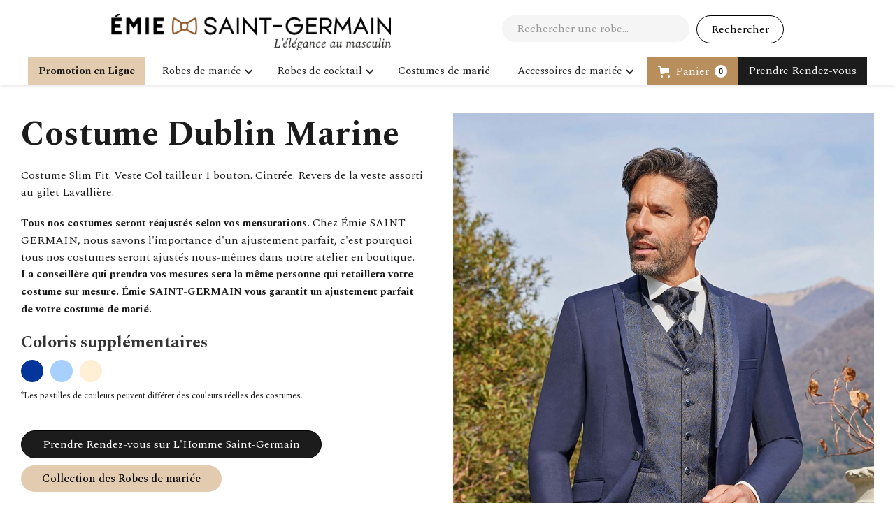

--- FILE ---
content_type: text/html
request_url: https://www.emie-saint-germain.fr/costume-de-marie/costume-dublin-marine
body_size: 18379
content:
<!DOCTYPE html><!-- Last Published: Thu Dec 18 2025 14:51:51 GMT+0000 (Coordinated Universal Time) --><html data-wf-domain="www.emie-saint-germain.fr" data-wf-page="5fb1287edc268602139d9479" data-wf-site="5fae3c7cfb5bf2b24de8ea7e" data-wf-collection="5fb1287edc26869c199d9477" data-wf-item-slug="costume-dublin-marine"><head><meta charset="utf-8"/><title>Costume Dublin Marine • Émie Saint-Germain à Strasbourg</title><meta content="Costume Dublin Marine disponible chez Émie Saint-Germain à Strasbourg • Costume Slim Fit. Veste Col tailleur 1 bouton. Cintrée. Revers de la veste assorti au gilet Lavallière." name="description"/><meta content="Costume Dublin Marine • Émie Saint-Germain à Strasbourg" property="og:title"/><meta content="Costume Dublin Marine disponible chez Émie Saint-Germain à Strasbourg • Costume Slim Fit. Veste Col tailleur 1 bouton. Cintrée. Revers de la veste assorti au gilet Lavallière." property="og:description"/><meta content="https://cdn.prod.website-files.com/5fb0560d56d9a312c1bce7e7/6319dd2e24229d17a310fde2_Costume%20de%20Mari%C3%A9%20Dublin%20Marine.jpg" property="og:image"/><meta content="Costume Dublin Marine • Émie Saint-Germain à Strasbourg" property="twitter:title"/><meta content="Costume Dublin Marine disponible chez Émie Saint-Germain à Strasbourg • Costume Slim Fit. Veste Col tailleur 1 bouton. Cintrée. Revers de la veste assorti au gilet Lavallière." property="twitter:description"/><meta content="https://cdn.prod.website-files.com/5fb0560d56d9a312c1bce7e7/6319dd2e24229d17a310fde2_Costume%20de%20Mari%C3%A9%20Dublin%20Marine.jpg" property="twitter:image"/><meta property="og:type" content="website"/><meta content="summary_large_image" name="twitter:card"/><meta content="width=device-width, initial-scale=1" name="viewport"/><link href="https://cdn.prod.website-files.com/5fae3c7cfb5bf2b24de8ea7e/css/emie-saint-germain.webflow.shared.8bb1593f4.css" rel="stylesheet" type="text/css"/><link href="https://fonts.googleapis.com" rel="preconnect"/><link href="https://fonts.gstatic.com" rel="preconnect" crossorigin="anonymous"/><script src="https://ajax.googleapis.com/ajax/libs/webfont/1.6.26/webfont.js" type="text/javascript"></script><script type="text/javascript">WebFont.load({  google: {    families: ["Merriweather:300,300italic,400,400italic,700,700italic,900,900italic","Lato:100,100italic,300,300italic,400,400italic,700,700italic,900,900italic","Spectral:regular,500,700"]  }});</script><script type="text/javascript">!function(o,c){var n=c.documentElement,t=" w-mod-";n.className+=t+"js",("ontouchstart"in o||o.DocumentTouch&&c instanceof DocumentTouch)&&(n.className+=t+"touch")}(window,document);</script><link href="https://cdn.prod.website-files.com/5fae3c7cfb5bf2b24de8ea7e/5ff48fc1047d028480e804d2_Emie%20Saint%20Germain_Logotype%20-%20Favicon%20-%20Couleurs%2032.png" rel="shortcut icon" type="image/x-icon"/><link href="https://cdn.prod.website-files.com/5fae3c7cfb5bf2b24de8ea7e/5ff4858c83de022bf352b73d_Emie%20Saint%20Germain_Logotype%20-%20Favicon%20-%20Couleurs%20256.png" rel="apple-touch-icon"/><script async="" src="https://www.googletagmanager.com/gtag/js?id=G-PZ7QH8X27L"></script><script type="text/javascript">window.dataLayer = window.dataLayer || [];function gtag(){dataLayer.push(arguments);}gtag('set', 'developer_id.dZGVlNj', true);gtag('js', new Date());gtag('config', 'G-PZ7QH8X27L', {'optimize_id': 'OPT-K8CLPS2'});</script><!-- Google tag (gtag.js) -->
<script async src="https://www.googletagmanager.com/gtag/js?id=G-R2ZPPSHC3J"></script>
<script>
  window.dataLayer = window.dataLayer || [];
  function gtag(){dataLayer.push(arguments);}
  gtag('js', new Date());

  gtag('config', 'G-R2ZPPSHC3J');
</script>


<!-- Global site tag (gtag.js) - Google Ads: 985711454 -->
<script async src="https://www.googletagmanager.com/gtag/js?id=AW-985711454"></script>
<script>
  window.dataLayer = window.dataLayer || [];
  function gtag(){dataLayer.push(arguments);}
  gtag('js', new Date());

  gtag('config', 'AW-985711454');
</script>

<!-- Event snippet for Website sale conversion page -->
<script>
  gtag('event', 'conversion', {
      'send_to': 'AW-985711454/YTUoCLmcrPABEN6Gg9YD',
      'transaction_id': ''
  });
</script>

<!-- Optimize -->
<script src="https://www.googleoptimize.com/optimize.js?id=OPT-K8CLPS2"></script>

<!-- Google Tag Manager -->
<script>(function(w,d,s,l,i){w[l]=w[l]||[];w[l].push({'gtm.start':
new Date().getTime(),event:'gtm.js'});var f=d.getElementsByTagName(s)[0],
j=d.createElement(s),dl=l!='dataLayer'?'&l='+l:'';j.async=true;j.src=
'https://www.googletagmanager.com/gtm.js?id='+i+dl;f.parentNode.insertBefore(j,f);
})(window,document,'script','dataLayer','GTM-KX89WPZ');</script>
<!-- End Google Tag Manager -->

<!-- Elfsight cookies -->
<script src="https://static.elfsight.com/platform/platform.js" data-use-service-core defer></script>
<div class="elfsight-app-040f751b-a4ed-49fd-b45f-70451f74776f" data-elfsight-app-lazy></div>

<!-- Hotjar Tracking Code for https://www.emie-saint-germain.fr/ -->
<script>
    (function(h,o,t,j,a,r){
        h.hj=h.hj||function(){(h.hj.q=h.hj.q||[]).push(arguments)};
        h._hjSettings={hjid:2393413,hjsv:6};
        a=o.getElementsByTagName('head')[0];
        r=o.createElement('script');r.async=1;
        r.src=t+h._hjSettings.hjid+j+h._hjSettings.hjsv;
        a.appendChild(r);
    })(window,document,'https://static.hotjar.com/c/hotjar-','.js?sv=');
</script>

<!-- Revendication Pinterest -->
<meta name="p:domain_verify" content="73f2ef536f9dceaea8e3fd1ab21bba3c"/>

<!-- Clarity -->
<script type="text/javascript">
    (function(c,l,a,r,i,t,y){
        c[a]=c[a]||function(){(c[a].q=c[a].q||[]).push(arguments)};
        t=l.createElement(r);t.async=1;t.src="https://www.clarity.ms/tag/"+i;
        y=l.getElementsByTagName(r)[0];y.parentNode.insertBefore(t,y);
    })(window, document, "clarity", "script", "ac8q457b5q");
</script><script src="https://cdn.prod.website-files.com/5fae3c7cfb5bf2b24de8ea7e%2F652d31f3dc22d7b4ee708e44%2F6864f47e1cbb1a253ce0ac3f%2Fclarity_script-3.1.0.js" type="text/javascript"></script><script src="https://js.stripe.com/v3/" type="text/javascript" data-wf-ecomm-key="pk_live_nyPnaDuxaj8zDxRbuaPHJjip" data-wf-ecomm-acct-id="acct_1KjVxuBQuLMKhatY"></script><script src="https://www.paypal.com/sdk/js?client-id=AeVgr6n0UlS9_b4u45Nlkd2mpKc6VUe9wjw2oKRrsXzIXZJ4K1q1CUaXvrTgcB5j0jb-E3fEwDD6DOEd&amp;merchant-id=9W5TQJE3ZBWTA&amp;currency=EUR&amp;commit=false" type="text/javascript" data-wf-paypal-element="true"></script><script type="text/javascript">window.__WEBFLOW_CURRENCY_SETTINGS = {"currencyCode":"EUR","symbol":"€","decimal":",","fractionDigits":2,"group":" ","template":"{{wf {&quot;path&quot;:&quot;amount&quot;,&quot;type&quot;:&quot;CommercePrice&quot;\\} }}{{wf {&quot;path&quot;:&quot;symbol&quot;,&quot;type&quot;:&quot;PlainText&quot;\\} }}","hideDecimalForWholeNumbers":true};</script></head><body><div class="section-bandeau"><div class="container-1200"><div class="div_bandeau"><div class="p_bandeau">Invitation Exceptionnelle au Défilé de la collection 2026 d&#x27;Émie Saint-Germain à la Villa Quai Sturm. <strong class="bold-text-9">Inscriptions limitées alors dépêchez-vous ❤</strong> <a href="https://my.weezevent.com/save-the-date-10-09-25" target="_blank" class="link-12">Inscriptions sur Weezevent</a></div><a href="/contact-pour-vente-a-distance" class="bouton_bandeau_accueil w-button">Contactez-nous</a></div></div></div><div data-collapse="medium" data-animation="default" data-duration="400" data-easing="ease" data-easing2="ease" role="banner" class="navbar w-nav"><div class="container-1200 menu w-container"><a href="https://www.lhomme-saint-germain.fr/tous-les-costumes-pour-homme-a-strasbourg" id="button_logo" target="_blank" class="w-nav-brand"><img src="https://cdn.prod.website-files.com/5fae3c7cfb5bf2b24de8ea7e/612902a052b0bfad24017c12_Emie%20Saint%20Germain%20Homme_Logotype%20long%20%2B%20Slogan.png" loading="lazy" sizes="(max-width: 991px) 100vw, 400px" srcset="https://cdn.prod.website-files.com/5fae3c7cfb5bf2b24de8ea7e/612902a052b0bfad24017c12_Emie%20Saint%20Germain%20Homme_Logotype%20long%20%2B%20Slogan-p-500.png 500w, https://cdn.prod.website-files.com/5fae3c7cfb5bf2b24de8ea7e/612902a052b0bfad24017c12_Emie%20Saint%20Germain%20Homme_Logotype%20long%20%2B%20Slogan.png 754w" alt="" class="logotype_costume"/></a><form action="/search" class="search w-form"><input class="search-input w-input" maxlength="256" name="query" placeholder="Rechercher une robe..." type="search" id="search" required=""/><input type="submit" id="search_button" class="search-button w-button" value="Rechercher"/></form><div class="menu-button w-nav-button"><div class="w-icon-nav-menu"></div></div></div><div class="container-1200 menu__div-deroulant"><a href="/boutique-en-ligne/ventes-de-robes-de-cocktail-et-de-robes-de-soiree" class="bouton--robe-civil w-button"><strong class="bold-text-3">Promotion en Ligne</strong></a><div data-hover="true" data-delay="0" class="dropdown w-dropdown"><div class="menu__deroulant w-dropdown-toggle"><div class="menu__icone w-icon-dropdown-toggle"></div><div class="p--menu">Robes de mariée</div></div><nav class="menu-deroulant w-dropdown-list"><div class="div_menu-deroulant"><div class="flexbox_menu-deroulant"><div id="w-node-_4aca56e4-c542-cbdb-8768-7c7fc72e011a-5fade633" class="div-menu-deroulant_colonne premiere"><a href="/toutes-les-robes-de-mariage-a-strasbourg" class="menu__liens w-dropdown-link"><strong class="bold-text-12">Toutes les Robes de mariée du site web</strong></a></div><div class="div-menu-deroulant_colonne"><a href="/robes-de-mariee-collection-muse" class="menu__liens w-dropdown-link"><strong>Collection Muse • Temporaire</strong></a><a href="/robe-mariage-civil" class="menu__liens w-dropdown-link">Robe de mariée Civile</a><a href="/robe-de-mariee-boheme" class="menu__liens w-dropdown-link">Robe de mariée Bohème</a><a href="/robe-de-mariee-epuree" class="menu__liens w-dropdown-link">Robe de mariée Épurée</a><a href="/robe-de-mariee-princesse" class="menu__liens w-dropdown-link">Robe de mariée Princesse</a><a href="/robes-de-mariee-collection-prestige" class="menu__liens w-dropdown-link">Robe de mariée Prestige dès 2000 €</a></div><div class="div-menu-deroulant_colonne prix"><a href="https://www.emie-saint-germain.fr/toutes-les-robes-de-mariage-a-strasbourg?prix=Robes+de+moins+de+500+€" class="menu__liens w-dropdown-link">Moins de 500 €</a><a href="https://emie-saint-germain.webflow.io/toutes-les-robes-de-mariage-a-strasbourg?prix=Robes+entre+501+€+et+1000+€" class="menu__liens w-dropdown-link">Entre 501 et 1000 €</a><a href="https://www.emie-saint-germain.fr/toutes-les-robes-de-mariage-a-strasbourg?prix=Robes+entre+1001+€++et+1500+€" class="menu__liens w-dropdown-link">Entre 1001 et 1500 €</a><a href="https://www.emie-saint-germain.fr/toutes-les-robes-de-mariage-a-strasbourg?prix=Robes+entre+1501+€+et+2000+€" class="menu__liens w-dropdown-link">Entre 1501 et 2000 €</a><a href="https://www.emie-saint-germain.fr/toutes-les-robes-de-mariage-a-strasbourg?prix=Robes+entre+2001+€+et+2500+€" class="menu__liens w-dropdown-link">Entre 2001 et 2500 € • <strong>Collection Prestige</strong></a><a href="https://www.emie-saint-germain.fr/toutes-les-robes-de-mariage-a-strasbourg?prix=Robes+au-delà+de+2500+€" class="menu__liens w-dropdown-link">Dès 2501 € • <strong>Collection Prestige</strong></a></div></div></div></nav></div><div data-hover="true" data-delay="0" class="dropdown w-dropdown"><div class="menu__deroulant w-dropdown-toggle"><div class="menu__icone w-icon-dropdown-toggle"></div><div class="p--menu">Robes de cocktail</div></div><nav class="menu-deroulant w-dropdown-list"><a href="/boutique-en-ligne/ventes-de-robes-de-cocktail-et-de-robes-de-soiree" class="menu__liens-promotion w-dropdown-link">Robe de cocktail en Promotion</a><a href="/toutes-les-robes-de-cocktail-robes-de-soiree" class="menu__liens w-dropdown-link"><strong>Toutes les Robes de cocktail</strong></a><a href="/robe-de-cocktail-coloree-longue" class="menu__liens w-dropdown-link">Robe de cocktail Colorée Longue</a><a href="/robe-de-cocktail-coloree-courtes" class="menu__liens w-dropdown-link">Robe de cocktail Colorée Courte</a><a href="/robe-cocktail-ivoire-longues" class="menu__liens w-dropdown-link">Robe de cocktail Ivoire</a></nav></div><a href="/costume-de-marie" class="bouton_menu-costume w-button"><strong class="p_bouton-menu">Costumes de marié</strong></a><div data-hover="true" data-delay="0" class="dropdown w-dropdown"><div class="menu__deroulant w-dropdown-toggle"><div class="menu__icone w-icon-dropdown-toggle"></div><div class="p--menu">Accessoires de mariée</div></div><nav class="menu-deroulant w-dropdown-list"><a href="/accessoires-de-mariage-pour-mariees-et-maries" class="menu__liens w-dropdown-link"><strong>Tous les Accessoires de Mariées</strong></a><a href="/bijoux-et-accessoires" class="menu__liens w-dropdown-link">Bijoux et Accessoires</a><a href="/chales-et-etoiles-ou-boleros" class="menu__liens w-dropdown-link">Châles ou Étoles et Boléros</a><a href="/voile-de-mariee" class="menu__liens w-dropdown-link">Voiles de mariée</a></nav></div><div data-hover="false" data-delay="0" class="menu-deroulant_d-couvrir w-dropdown"><div class="menu__deroulant w-dropdown-toggle"><div class="menu__icone w-icon-dropdown-toggle"></div><div class="p--menu">Nous découvrir</div></div><nav class="menu-deroulant w-dropdown-list"><a href="/qui-est-emie-saint-germain" class="menu__liens w-dropdown-link">Découvrir Emie Saint-Germain</a><a href="/nos-valeurs" class="menu__liens w-dropdown-link">Nos Valeurs</a><a href="/boutique-de-robe-de-mariee-emie-saint-germain" class="menu__liens w-dropdown-link">La Boutique</a><a href="/essayage-et-prise-de-rendez-vous" class="menu__liens w-dropdown-link">L&#x27;Essayage et Prise de Rendez-vous</a></nav></div><div data-hover="true" data-delay="0" class="dropdown hidden w-dropdown"><div class="menu__deroulant w-dropdown-toggle"><div class="menu__icone w-icon-dropdown-toggle"></div><div class="p--menu">Boutique en ligne</div></div><nav class="menu-deroulant w-dropdown-list"><a href="/boutique-en-ligne/ventes-de-robes-et-de-costumes-de-mariage-en-promotion" class="menu__liens w-dropdown-link"><strong>Toutes les Promotions</strong></a></nav></div><div class="div_cart-menu-web"><div data-node-type="commerce-cart-wrapper" data-open-product="" data-wf-cart-type="modal" data-wf-cart-query="query Dynamo3 {
  database {
    id
    commerceOrder {
      comment
      extraItems {
        name
        pluginId
        pluginName
        price {
          decimalValue
          string
          unit
          value
        }
      }
      id
      startedOn
      statusFlags {
        hasDownloads
        hasSubscription
        isFreeOrder
        requiresShipping
      }
      subtotal {
        decimalValue
        string
        unit
        value
      }
      total {
        decimalValue
        string
        unit
        value
      }
      updatedOn
      userItems {
        count
        id
        price {
          value
          unit
          decimalValue
          string
        }
        product {
          id
          cmsLocaleId
          draft
          archived
          f_ec_product_type_2dr10dr: productType {
            id
            name
          }
          f_name_: name
          f_sku_properties_3dr: skuProperties {
            id
            name
            enum {
              id
              name
              slug
            }
          }
        }
        rowTotal {
          decimalValue
          string
          unit
          value
        }
        sku {
          cmsLocaleId
          draft
          archived
          f_main_image_4dr: mainImage {
            url
            file {
              size
              origFileName
              createdOn
              updatedOn
              mimeType
              width
              height
              variants {
                origFileName
                quality
                height
                width
                s3Url
                error
                size
              }
            }
            alt
          }
          f_sku_values_3dr: skuValues {
            property {
              id
            }
            value {
              id
            }
          }
          id
        }
        subscriptionFrequency
        subscriptionInterval
        subscriptionTrial
      }
      userItemsCount
    }
  }
  site {
    commerce {
      id
      businessAddress {
        country
      }
      defaultCountry
      defaultCurrency
      quickCheckoutEnabled
    }
  }
}" data-wf-page-link-href-prefix="" class="w-commerce-commercecartwrapper cart-mobile"><a href="#" data-node-type="commerce-cart-open-link" role="button" class="w-commerce-commercecartopenlink cart-button w-inline-block" aria-haspopup="dialog" aria-label="Open cart"><svg class="w-commerce-commercecartopenlinkicon icon-3" width="17px" height="17px" viewBox="0 0 17 17"><g stroke="none" stroke-width="1" fill="none" fill-rule="evenodd"><path d="M2.60592789,2 L0,2 L0,0 L4.39407211,0 L4.84288393,4 L16,4 L16,9.93844589 L3.76940945,12.3694378 L2.60592789,2 Z M15.5,17 C14.6715729,17 14,16.3284271 14,15.5 C14,14.6715729 14.6715729,14 15.5,14 C16.3284271,14 17,14.6715729 17,15.5 C17,16.3284271 16.3284271,17 15.5,17 Z M5.5,17 C4.67157288,17 4,16.3284271 4,15.5 C4,14.6715729 4.67157288,14 5.5,14 C6.32842712,14 7,14.6715729 7,15.5 C7,16.3284271 6.32842712,17 5.5,17 Z" fill="currentColor" fill-rule="nonzero"></path></g></svg><div class="p-cart w-inline-block">Panier</div><div data-wf-bindings="%5B%7B%22innerHTML%22%3A%7B%22type%22%3A%22Number%22%2C%22filter%22%3A%7B%22type%22%3A%22numberPrecision%22%2C%22params%22%3A%5B%220%22%2C%22numberPrecision%22%5D%7D%2C%22dataPath%22%3A%22database.commerceOrder.userItemsCount%22%7D%7D%5D" class="w-commerce-commercecartopenlinkcount cart-quantity">0</div></a><div data-node-type="commerce-cart-container-wrapper" style="display:none" class="w-commerce-commercecartcontainerwrapper w-commerce-commercecartcontainerwrapper--cartType-modal"><div data-node-type="commerce-cart-container" role="dialog" class="w-commerce-commercecartcontainer"><div class="w-commerce-commercecartheader"><h4 class="w-commerce-commercecartheading">Votre Panier</h4><a href="#" data-node-type="commerce-cart-close-link" role="button" class="w-commerce-commercecartcloselink w-inline-block" aria-label="Close cart"><svg width="16px" height="16px" viewBox="0 0 16 16"><g stroke="none" stroke-width="1" fill="none" fill-rule="evenodd"><g fill-rule="nonzero" fill="#333333"><polygon points="6.23223305 8 0.616116524 13.6161165 2.38388348 15.3838835 8 9.76776695 13.6161165 15.3838835 15.3838835 13.6161165 9.76776695 8 15.3838835 2.38388348 13.6161165 0.616116524 8 6.23223305 2.38388348 0.616116524 0.616116524 2.38388348 6.23223305 8"></polygon></g></g></svg></a></div><div class="w-commerce-commercecartformwrapper"><form data-node-type="commerce-cart-form" style="display:none" class="w-commerce-commercecartform"><script type="text/x-wf-template" id="wf-template-4aca56e4-c542-cbdb-8768-7c7fc72e0184">%3Cdiv%20class%3D%22w-commerce-commercecartitem%22%3E%3Cimg%20data-wf-bindings%3D%22%255B%257B%2522src%2522%253A%257B%2522type%2522%253A%2522ImageRef%2522%252C%2522filter%2522%253A%257B%2522type%2522%253A%2522identity%2522%252C%2522params%2522%253A%255B%255D%257D%252C%2522dataPath%2522%253A%2522database.commerceOrder.userItems%255B%255D.sku.f_main_image_4dr%2522%257D%257D%255D%22%20src%3D%22%22%20alt%3D%22%22%20class%3D%22w-commerce-commercecartitemimage%20w-dyn-bind-empty%22%2F%3E%3Cdiv%20class%3D%22w-commerce-commercecartiteminfo%22%3E%3Cdiv%20data-wf-bindings%3D%22%255B%257B%2522innerHTML%2522%253A%257B%2522type%2522%253A%2522PlainText%2522%252C%2522filter%2522%253A%257B%2522type%2522%253A%2522identity%2522%252C%2522params%2522%253A%255B%255D%257D%252C%2522dataPath%2522%253A%2522database.commerceOrder.userItems%255B%255D.product.f_name_%2522%257D%257D%255D%22%20class%3D%22w-commerce-commercecartproductname%20w-dyn-bind-empty%22%3E%3C%2Fdiv%3E%3Cdiv%20data-wf-bindings%3D%22%255B%257B%2522innerHTML%2522%253A%257B%2522type%2522%253A%2522CommercePrice%2522%252C%2522filter%2522%253A%257B%2522type%2522%253A%2522price%2522%252C%2522params%2522%253A%255B%255D%257D%252C%2522dataPath%2522%253A%2522database.commerceOrder.userItems%255B%255D.price%2522%257D%257D%255D%22%3E%240.00%3C%2Fdiv%3E%3Cscript%20type%3D%22text%2Fx-wf-template%22%20id%3D%22wf-template-4aca56e4-c542-cbdb-8768-7c7fc72e018a%22%3E%253Cli%253E%253Cspan%2520data-wf-bindings%253D%2522%25255B%25257B%252522innerHTML%252522%25253A%25257B%252522type%252522%25253A%252522PlainText%252522%25252C%252522filter%252522%25253A%25257B%252522type%252522%25253A%252522identity%252522%25252C%252522params%252522%25253A%25255B%25255D%25257D%25252C%252522dataPath%252522%25253A%252522database.commerceOrder.userItems%25255B%25255D.product.f_sku_properties_3dr%25255B%25255D.name%252522%25257D%25257D%25255D%2522%2520class%253D%2522w-dyn-bind-empty%2522%253E%253C%252Fspan%253E%253Cspan%253E%253A%2520%253C%252Fspan%253E%253Cspan%2520data-wf-bindings%253D%2522%25255B%25257B%252522innerHTML%252522%25253A%25257B%252522type%252522%25253A%252522CommercePropValues%252522%25252C%252522filter%252522%25253A%25257B%252522type%252522%25253A%252522identity%252522%25252C%252522params%252522%25253A%25255B%25255D%25257D%25252C%252522dataPath%252522%25253A%252522database.commerceOrder.userItems%25255B%25255D.product.f_sku_properties_3dr%25255B%25255D%252522%25257D%25257D%25255D%2522%2520class%253D%2522w-dyn-bind-empty%2522%253E%253C%252Fspan%253E%253C%252Fli%253E%3C%2Fscript%3E%3Cul%20data-wf-bindings%3D%22%255B%257B%2522optionSets%2522%253A%257B%2522type%2522%253A%2522CommercePropTable%2522%252C%2522filter%2522%253A%257B%2522type%2522%253A%2522identity%2522%252C%2522params%2522%253A%255B%255D%257D%252C%2522dataPath%2522%253A%2522database.commerceOrder.userItems%255B%255D.product.f_sku_properties_3dr%5B%5D%2522%257D%257D%252C%257B%2522optionValues%2522%253A%257B%2522type%2522%253A%2522CommercePropValues%2522%252C%2522filter%2522%253A%257B%2522type%2522%253A%2522identity%2522%252C%2522params%2522%253A%255B%255D%257D%252C%2522dataPath%2522%253A%2522database.commerceOrder.userItems%255B%255D.sku.f_sku_values_3dr%2522%257D%257D%255D%22%20class%3D%22w-commerce-commercecartoptionlist%22%20data-wf-collection%3D%22database.commerceOrder.userItems%255B%255D.product.f_sku_properties_3dr%22%20data-wf-template-id%3D%22wf-template-4aca56e4-c542-cbdb-8768-7c7fc72e018a%22%3E%3Cli%3E%3Cspan%20data-wf-bindings%3D%22%255B%257B%2522innerHTML%2522%253A%257B%2522type%2522%253A%2522PlainText%2522%252C%2522filter%2522%253A%257B%2522type%2522%253A%2522identity%2522%252C%2522params%2522%253A%255B%255D%257D%252C%2522dataPath%2522%253A%2522database.commerceOrder.userItems%255B%255D.product.f_sku_properties_3dr%255B%255D.name%2522%257D%257D%255D%22%20class%3D%22w-dyn-bind-empty%22%3E%3C%2Fspan%3E%3Cspan%3E%3A%20%3C%2Fspan%3E%3Cspan%20data-wf-bindings%3D%22%255B%257B%2522innerHTML%2522%253A%257B%2522type%2522%253A%2522CommercePropValues%2522%252C%2522filter%2522%253A%257B%2522type%2522%253A%2522identity%2522%252C%2522params%2522%253A%255B%255D%257D%252C%2522dataPath%2522%253A%2522database.commerceOrder.userItems%255B%255D.product.f_sku_properties_3dr%255B%255D%2522%257D%257D%255D%22%20class%3D%22w-dyn-bind-empty%22%3E%3C%2Fspan%3E%3C%2Fli%3E%3C%2Ful%3E%3Ca%20href%3D%22%23%22%20role%3D%22%22%20data-wf-bindings%3D%22%255B%257B%2522data-commerce-sku-id%2522%253A%257B%2522type%2522%253A%2522ItemRef%2522%252C%2522filter%2522%253A%257B%2522type%2522%253A%2522identity%2522%252C%2522params%2522%253A%255B%255D%257D%252C%2522dataPath%2522%253A%2522database.commerceOrder.userItems%255B%255D.sku.id%2522%257D%257D%255D%22%20class%3D%22w-inline-block%22%20data-wf-cart-action%3D%22remove-item%22%20data-commerce-sku-id%3D%22%22%20aria-label%3D%22Remove%20item%20from%20cart%22%3E%3Cdiv%3ERetirer%3C%2Fdiv%3E%3C%2Fa%3E%3C%2Fdiv%3E%3Cinput%20data-wf-bindings%3D%22%255B%257B%2522value%2522%253A%257B%2522type%2522%253A%2522Number%2522%252C%2522filter%2522%253A%257B%2522type%2522%253A%2522numberPrecision%2522%252C%2522params%2522%253A%255B%25220%2522%252C%2522numberPrecision%2522%255D%257D%252C%2522dataPath%2522%253A%2522database.commerceOrder.userItems%255B%255D.count%2522%257D%257D%252C%257B%2522data-commerce-sku-id%2522%253A%257B%2522type%2522%253A%2522ItemRef%2522%252C%2522filter%2522%253A%257B%2522type%2522%253A%2522identity%2522%252C%2522params%2522%253A%255B%255D%257D%252C%2522dataPath%2522%253A%2522database.commerceOrder.userItems%255B%255D.sku.id%2522%257D%257D%255D%22%20data-wf-conditions%3D%22%257B%2522condition%2522%253A%257B%2522fields%2522%253A%257B%2522product%253Aec-product-type%2522%253A%257B%2522ne%2522%253A%2522e348fd487d0102946c9179d2a94bb613%2522%252C%2522type%2522%253A%2522Option%2522%257D%257D%257D%252C%2522dataPath%2522%253A%2522database.commerceOrder.userItems%255B%255D%2522%257D%22%20class%3D%22w-commerce-commercecartquantity%22%20required%3D%22%22%20pattern%3D%22%5E%5B0-9%5D%2B%24%22%20inputMode%3D%22numeric%22%20type%3D%22number%22%20name%3D%22quantity%22%20autoComplete%3D%22off%22%20data-wf-cart-action%3D%22update-item-quantity%22%20data-commerce-sku-id%3D%22%22%20value%3D%221%22%2F%3E%3C%2Fdiv%3E</script><div class="w-commerce-commercecartlist" data-wf-collection="database.commerceOrder.userItems" data-wf-template-id="wf-template-4aca56e4-c542-cbdb-8768-7c7fc72e0184"><div class="w-commerce-commercecartitem"><img data-wf-bindings="%5B%7B%22src%22%3A%7B%22type%22%3A%22ImageRef%22%2C%22filter%22%3A%7B%22type%22%3A%22identity%22%2C%22params%22%3A%5B%5D%7D%2C%22dataPath%22%3A%22database.commerceOrder.userItems%5B%5D.sku.f_main_image_4dr%22%7D%7D%5D" src="" alt="" class="w-commerce-commercecartitemimage w-dyn-bind-empty"/><div class="w-commerce-commercecartiteminfo"><div data-wf-bindings="%5B%7B%22innerHTML%22%3A%7B%22type%22%3A%22PlainText%22%2C%22filter%22%3A%7B%22type%22%3A%22identity%22%2C%22params%22%3A%5B%5D%7D%2C%22dataPath%22%3A%22database.commerceOrder.userItems%5B%5D.product.f_name_%22%7D%7D%5D" class="w-commerce-commercecartproductname w-dyn-bind-empty"></div><div data-wf-bindings="%5B%7B%22innerHTML%22%3A%7B%22type%22%3A%22CommercePrice%22%2C%22filter%22%3A%7B%22type%22%3A%22price%22%2C%22params%22%3A%5B%5D%7D%2C%22dataPath%22%3A%22database.commerceOrder.userItems%5B%5D.price%22%7D%7D%5D">$0.00</div><script type="text/x-wf-template" id="wf-template-4aca56e4-c542-cbdb-8768-7c7fc72e018a">%3Cli%3E%3Cspan%20data-wf-bindings%3D%22%255B%257B%2522innerHTML%2522%253A%257B%2522type%2522%253A%2522PlainText%2522%252C%2522filter%2522%253A%257B%2522type%2522%253A%2522identity%2522%252C%2522params%2522%253A%255B%255D%257D%252C%2522dataPath%2522%253A%2522database.commerceOrder.userItems%255B%255D.product.f_sku_properties_3dr%255B%255D.name%2522%257D%257D%255D%22%20class%3D%22w-dyn-bind-empty%22%3E%3C%2Fspan%3E%3Cspan%3E%3A%20%3C%2Fspan%3E%3Cspan%20data-wf-bindings%3D%22%255B%257B%2522innerHTML%2522%253A%257B%2522type%2522%253A%2522CommercePropValues%2522%252C%2522filter%2522%253A%257B%2522type%2522%253A%2522identity%2522%252C%2522params%2522%253A%255B%255D%257D%252C%2522dataPath%2522%253A%2522database.commerceOrder.userItems%255B%255D.product.f_sku_properties_3dr%255B%255D%2522%257D%257D%255D%22%20class%3D%22w-dyn-bind-empty%22%3E%3C%2Fspan%3E%3C%2Fli%3E</script><ul data-wf-bindings="%5B%7B%22optionSets%22%3A%7B%22type%22%3A%22CommercePropTable%22%2C%22filter%22%3A%7B%22type%22%3A%22identity%22%2C%22params%22%3A%5B%5D%7D%2C%22dataPath%22%3A%22database.commerceOrder.userItems%5B%5D.product.f_sku_properties_3dr[]%22%7D%7D%2C%7B%22optionValues%22%3A%7B%22type%22%3A%22CommercePropValues%22%2C%22filter%22%3A%7B%22type%22%3A%22identity%22%2C%22params%22%3A%5B%5D%7D%2C%22dataPath%22%3A%22database.commerceOrder.userItems%5B%5D.sku.f_sku_values_3dr%22%7D%7D%5D" class="w-commerce-commercecartoptionlist" data-wf-collection="database.commerceOrder.userItems%5B%5D.product.f_sku_properties_3dr" data-wf-template-id="wf-template-4aca56e4-c542-cbdb-8768-7c7fc72e018a"><li><span data-wf-bindings="%5B%7B%22innerHTML%22%3A%7B%22type%22%3A%22PlainText%22%2C%22filter%22%3A%7B%22type%22%3A%22identity%22%2C%22params%22%3A%5B%5D%7D%2C%22dataPath%22%3A%22database.commerceOrder.userItems%5B%5D.product.f_sku_properties_3dr%5B%5D.name%22%7D%7D%5D" class="w-dyn-bind-empty"></span><span>: </span><span data-wf-bindings="%5B%7B%22innerHTML%22%3A%7B%22type%22%3A%22CommercePropValues%22%2C%22filter%22%3A%7B%22type%22%3A%22identity%22%2C%22params%22%3A%5B%5D%7D%2C%22dataPath%22%3A%22database.commerceOrder.userItems%5B%5D.product.f_sku_properties_3dr%5B%5D%22%7D%7D%5D" class="w-dyn-bind-empty"></span></li></ul><a href="#" role="" data-wf-bindings="%5B%7B%22data-commerce-sku-id%22%3A%7B%22type%22%3A%22ItemRef%22%2C%22filter%22%3A%7B%22type%22%3A%22identity%22%2C%22params%22%3A%5B%5D%7D%2C%22dataPath%22%3A%22database.commerceOrder.userItems%5B%5D.sku.id%22%7D%7D%5D" class="w-inline-block" data-wf-cart-action="remove-item" data-commerce-sku-id="" aria-label="Remove item from cart"><div>Retirer</div></a></div><input data-wf-bindings="%5B%7B%22value%22%3A%7B%22type%22%3A%22Number%22%2C%22filter%22%3A%7B%22type%22%3A%22numberPrecision%22%2C%22params%22%3A%5B%220%22%2C%22numberPrecision%22%5D%7D%2C%22dataPath%22%3A%22database.commerceOrder.userItems%5B%5D.count%22%7D%7D%2C%7B%22data-commerce-sku-id%22%3A%7B%22type%22%3A%22ItemRef%22%2C%22filter%22%3A%7B%22type%22%3A%22identity%22%2C%22params%22%3A%5B%5D%7D%2C%22dataPath%22%3A%22database.commerceOrder.userItems%5B%5D.sku.id%22%7D%7D%5D" data-wf-conditions="%7B%22condition%22%3A%7B%22fields%22%3A%7B%22product%3Aec-product-type%22%3A%7B%22ne%22%3A%22e348fd487d0102946c9179d2a94bb613%22%2C%22type%22%3A%22Option%22%7D%7D%7D%2C%22dataPath%22%3A%22database.commerceOrder.userItems%5B%5D%22%7D" class="w-commerce-commercecartquantity" required="" pattern="^[0-9]+$" inputMode="numeric" type="number" name="quantity" autoComplete="off" data-wf-cart-action="update-item-quantity" data-commerce-sku-id="" value="1"/></div></div><div class="w-commerce-commercecartfooter"><div aria-live="" aria-atomic="false" class="w-commerce-commercecartlineitem"><div>Sous-total</div><div data-wf-bindings="%5B%7B%22innerHTML%22%3A%7B%22type%22%3A%22CommercePrice%22%2C%22filter%22%3A%7B%22type%22%3A%22price%22%2C%22params%22%3A%5B%5D%7D%2C%22dataPath%22%3A%22database.commerceOrder.subtotal%22%7D%7D%5D" class="w-commerce-commercecartordervalue"></div></div><div><div data-node-type="commerce-cart-quick-checkout-actions" style="display:none"><a role="button" tabindex="0" aria-haspopup="dialog" aria-label="Apple Pay" data-node-type="commerce-cart-apple-pay-button" style="background-image:-webkit-named-image(apple-pay-logo-white);background-size:100% 50%;background-position:50% 50%;background-repeat:no-repeat" class="w-commerce-commercecartapplepaybutton" tabindex="0"><div></div></a><a role="button" tabindex="0" aria-haspopup="dialog" data-node-type="commerce-cart-quick-checkout-button" style="display:none" class="w-commerce-commercecartquickcheckoutbutton"><svg class="w-commerce-commercequickcheckoutgoogleicon" xmlns="http://www.w3.org/2000/svg" xmlns:xlink="http://www.w3.org/1999/xlink" width="16" height="16" viewBox="0 0 16 16"><defs><polygon id="google-mark-a" points="0 .329 3.494 .329 3.494 7.649 0 7.649"></polygon><polygon id="google-mark-c" points=".894 0 13.169 0 13.169 6.443 .894 6.443"></polygon></defs><g fill="none" fill-rule="evenodd"><path fill="#4285F4" d="M10.5967,12.0469 L10.5967,14.0649 L13.1167,14.0649 C14.6047,12.6759 15.4577,10.6209 15.4577,8.1779 C15.4577,7.6339 15.4137,7.0889 15.3257,6.5559 L7.8887,6.5559 L7.8887,9.6329 L12.1507,9.6329 C11.9767,10.6119 11.4147,11.4899 10.5967,12.0469"></path><path fill="#34A853" d="M7.8887,16 C10.0137,16 11.8107,15.289 13.1147,14.067 C13.1147,14.066 13.1157,14.065 13.1167,14.064 L10.5967,12.047 C10.5877,12.053 10.5807,12.061 10.5727,12.067 C9.8607,12.556 8.9507,12.833 7.8887,12.833 C5.8577,12.833 4.1387,11.457 3.4937,9.605 L0.8747,9.605 L0.8747,11.648 C2.2197,14.319 4.9287,16 7.8887,16"></path><g transform="translate(0 4)"><mask id="google-mark-b" fill="#fff"><use xlink:href="#google-mark-a"></use></mask><path fill="#FBBC04" d="M3.4639,5.5337 C3.1369,4.5477 3.1359,3.4727 3.4609,2.4757 L3.4639,2.4777 C3.4679,2.4657 3.4749,2.4547 3.4789,2.4427 L3.4939,0.3287 L0.8939,0.3287 C0.8799,0.3577 0.8599,0.3827 0.8459,0.4117 C-0.2821,2.6667 -0.2821,5.3337 0.8459,7.5887 L0.8459,7.5997 C0.8549,7.6167 0.8659,7.6317 0.8749,7.6487 L3.4939,5.6057 C3.4849,5.5807 3.4729,5.5587 3.4639,5.5337" mask="url(#google-mark-b)"></path></g><mask id="google-mark-d" fill="#fff"><use xlink:href="#google-mark-c"></use></mask><path fill="#EA4335" d="M0.894,4.3291 L3.478,6.4431 C4.113,4.5611 5.843,3.1671 7.889,3.1671 C9.018,3.1451 10.102,3.5781 10.912,4.3671 L13.169,2.0781 C11.733,0.7231 9.85,-0.0219 7.889,0.0001 C4.941,0.0001 2.245,1.6791 0.894,4.3291" mask="url(#google-mark-d)"></path></g></svg><svg class="w-commerce-commercequickcheckoutmicrosofticon" xmlns="http://www.w3.org/2000/svg" width="16" height="16" viewBox="0 0 16 16"><g fill="none" fill-rule="evenodd"><polygon fill="#F05022" points="7 7 1 7 1 1 7 1"></polygon><polygon fill="#7DB902" points="15 7 9 7 9 1 15 1"></polygon><polygon fill="#00A4EE" points="7 15 1 15 1 9 7 9"></polygon><polygon fill="#FFB700" points="15 15 9 15 9 9 15 9"></polygon></g></svg><div>Pay with browser.</div></a></div><a href="/checkout" value="Aller au Panier" data-node-type="cart-checkout-button" class="w-commerce-commercecartcheckoutbutton bouton-achat" data-loading-text="En chargement..." data-publishable-key="pk_live_51KjVxuBQuLMKhatY5vMMpMn07fPrhIj6De3ps2Jl2ZyqW9TGFWLC9nPGmr58bviwKT9UyqJOcbCKDQtoEvRcMEzH00SvctAaSt">Aller au Panier</a></div></div></form><div class="w-commerce-commercecartemptystate"><div>Pas d&#x27;articles trouvés.</div></div><div aria-live="" style="display:none" data-node-type="commerce-cart-error" class="w-commerce-commercecarterrorstate"><div class="w-cart-error-msg" data-w-cart-quantity-error="Oups, il y a eu un problème avec cet article. Si le problème se reproduit, n&#x27;hésitez pas à nous en informer par email :)" data-w-cart-general-error="Oups, il y a eu un problème en rajoutant cet article dans le panier. Veuillez réésayer." data-w-cart-checkout-error="Le paiement en ligne est actuellement indisponible. Nous réglons ça au plus vite !" data-w-cart-cart_order_min-error="Le minimum d&#x27;articles n&#x27;a pas été atteint. Veuillez ajouter le nombre d&#x27;article correspondant." data-w-cart-subscription_error-error="Before you purchase, please use your email invite to verify your address so we can send order updates.">Oups, il y a eu un problème avec cet article. Si le problème se reproduit, n&#x27;hésitez pas à nous en informer par email :)</div></div></div></div></div></div><a href="/essayage-et-prise-de-rendez-vous" class="prendre-rendez-vous w-button">Prendre Rendez-vous</a></div></div></div><div data-collapse="medium" data-animation="default" data-duration="400" data-easing="ease" data-easing2="ease" role="banner" class="menu__mobile w-nav"><div class="div-block-40"><a href="/" class="menu-mobile__lien-accueil w-nav-brand"><img src="https://cdn.prod.website-files.com/5fae3c7cfb5bf2b24de8ea7e/6129032cf3ec490bbececa98_Emie%20Saint%20Germain%20Homme_Logotype%20long.png" loading="lazy" width="220" sizes="(max-width: 479px) 100vw, (max-width: 991px) 220px, 100vw" alt="" srcset="https://cdn.prod.website-files.com/5fae3c7cfb5bf2b24de8ea7e/6129032cf3ec490bbececa98_Emie%20Saint%20Germain%20Homme_Logotype%20long-p-500.png 500w, https://cdn.prod.website-files.com/5fae3c7cfb5bf2b24de8ea7e/6129032cf3ec490bbececa98_Emie%20Saint%20Germain%20Homme_Logotype%20long.png 754w" class="menu-mobile__logo"/></a><div class="div-block-41"><a href="/essayage-et-prise-de-rendez-vous" class="menu__rdv w-nav-brand"><div class="div-block-26"><p class="rdv-web-tablette">Prendre Rendez-vous</p><p class="rdv-mobile">Rendez-vous</p></div></a><div data-node-type="commerce-cart-wrapper" data-open-product="" data-wf-cart-type="modal" data-wf-cart-query="query Dynamo3 {
  database {
    id
    commerceOrder {
      comment
      extraItems {
        name
        pluginId
        pluginName
        price {
          decimalValue
          string
          unit
          value
        }
      }
      id
      startedOn
      statusFlags {
        hasDownloads
        hasSubscription
        isFreeOrder
        requiresShipping
      }
      subtotal {
        decimalValue
        string
        unit
        value
      }
      total {
        decimalValue
        string
        unit
        value
      }
      updatedOn
      userItems {
        count
        id
        price {
          value
          unit
          decimalValue
          string
        }
        product {
          id
          cmsLocaleId
          draft
          archived
          f_ec_product_type_2dr10dr: productType {
            id
            name
          }
          f_name_: name
          f_sku_properties_3dr: skuProperties {
            id
            name
            enum {
              id
              name
              slug
            }
          }
        }
        rowTotal {
          decimalValue
          string
          unit
          value
        }
        sku {
          cmsLocaleId
          draft
          archived
          f_main_image_4dr: mainImage {
            url
            file {
              size
              origFileName
              createdOn
              updatedOn
              mimeType
              width
              height
              variants {
                origFileName
                quality
                height
                width
                s3Url
                error
                size
              }
            }
            alt
          }
          f_sku_values_3dr: skuValues {
            property {
              id
            }
            value {
              id
            }
          }
          id
        }
        subscriptionFrequency
        subscriptionInterval
        subscriptionTrial
      }
      userItemsCount
    }
  }
  site {
    commerce {
      id
      businessAddress {
        country
      }
      defaultCountry
      defaultCurrency
      quickCheckoutEnabled
    }
  }
}" data-wf-page-link-href-prefix="" class="w-commerce-commercecartwrapper cart-mobile"><a href="#" data-node-type="commerce-cart-open-link" role="button" class="w-commerce-commercecartopenlink cart-button w-inline-block" aria-haspopup="dialog" aria-label="Open cart"><svg class="w-commerce-commercecartopenlinkicon icon-3" width="17px" height="17px" viewBox="0 0 17 17"><g stroke="none" stroke-width="1" fill="none" fill-rule="evenodd"><path d="M2.60592789,2 L0,2 L0,0 L4.39407211,0 L4.84288393,4 L16,4 L16,9.93844589 L3.76940945,12.3694378 L2.60592789,2 Z M15.5,17 C14.6715729,17 14,16.3284271 14,15.5 C14,14.6715729 14.6715729,14 15.5,14 C16.3284271,14 17,14.6715729 17,15.5 C17,16.3284271 16.3284271,17 15.5,17 Z M5.5,17 C4.67157288,17 4,16.3284271 4,15.5 C4,14.6715729 4.67157288,14 5.5,14 C6.32842712,14 7,14.6715729 7,15.5 C7,16.3284271 6.32842712,17 5.5,17 Z" fill="currentColor" fill-rule="nonzero"></path></g></svg><div class="p-cart w-inline-block">Panier</div><div data-wf-bindings="%5B%7B%22innerHTML%22%3A%7B%22type%22%3A%22Number%22%2C%22filter%22%3A%7B%22type%22%3A%22numberPrecision%22%2C%22params%22%3A%5B%220%22%2C%22numberPrecision%22%5D%7D%2C%22dataPath%22%3A%22database.commerceOrder.userItemsCount%22%7D%7D%5D" class="w-commerce-commercecartopenlinkcount cart-quantity">0</div></a><div data-node-type="commerce-cart-container-wrapper" style="display:none" class="w-commerce-commercecartcontainerwrapper w-commerce-commercecartcontainerwrapper--cartType-modal cart-wrapper"><div data-node-type="commerce-cart-container" role="dialog" class="w-commerce-commercecartcontainer"><div class="w-commerce-commercecartheader"><h4 class="w-commerce-commercecartheading">Votre Panier</h4><a href="#" data-node-type="commerce-cart-close-link" role="button" class="w-commerce-commercecartcloselink w-inline-block" aria-label="Close cart"><svg width="16px" height="16px" viewBox="0 0 16 16"><g stroke="none" stroke-width="1" fill="none" fill-rule="evenodd"><g fill-rule="nonzero" fill="#333333"><polygon points="6.23223305 8 0.616116524 13.6161165 2.38388348 15.3838835 8 9.76776695 13.6161165 15.3838835 15.3838835 13.6161165 9.76776695 8 15.3838835 2.38388348 13.6161165 0.616116524 8 6.23223305 2.38388348 0.616116524 0.616116524 2.38388348 6.23223305 8"></polygon></g></g></svg></a></div><div class="w-commerce-commercecartformwrapper"><form data-node-type="commerce-cart-form" style="display:none" class="w-commerce-commercecartform"><script type="text/x-wf-template" id="wf-template-cb24720d-5331-342c-6eba-916628162732">%3Cdiv%20class%3D%22w-commerce-commercecartitem%22%3E%3Cimg%20data-wf-bindings%3D%22%255B%257B%2522src%2522%253A%257B%2522type%2522%253A%2522ImageRef%2522%252C%2522filter%2522%253A%257B%2522type%2522%253A%2522identity%2522%252C%2522params%2522%253A%255B%255D%257D%252C%2522dataPath%2522%253A%2522database.commerceOrder.userItems%255B%255D.sku.f_main_image_4dr%2522%257D%257D%255D%22%20src%3D%22%22%20alt%3D%22%22%20class%3D%22w-commerce-commercecartitemimage%20w-dyn-bind-empty%22%2F%3E%3Cdiv%20class%3D%22w-commerce-commercecartiteminfo%22%3E%3Cdiv%20data-wf-bindings%3D%22%255B%257B%2522innerHTML%2522%253A%257B%2522type%2522%253A%2522PlainText%2522%252C%2522filter%2522%253A%257B%2522type%2522%253A%2522identity%2522%252C%2522params%2522%253A%255B%255D%257D%252C%2522dataPath%2522%253A%2522database.commerceOrder.userItems%255B%255D.product.f_name_%2522%257D%257D%255D%22%20class%3D%22w-commerce-commercecartproductname%20w-dyn-bind-empty%22%3E%3C%2Fdiv%3E%3Cdiv%20data-wf-bindings%3D%22%255B%257B%2522innerHTML%2522%253A%257B%2522type%2522%253A%2522CommercePrice%2522%252C%2522filter%2522%253A%257B%2522type%2522%253A%2522price%2522%252C%2522params%2522%253A%255B%255D%257D%252C%2522dataPath%2522%253A%2522database.commerceOrder.userItems%255B%255D.price%2522%257D%257D%255D%22%3E%240.00%3C%2Fdiv%3E%3Cscript%20type%3D%22text%2Fx-wf-template%22%20id%3D%22wf-template-cb24720d-5331-342c-6eba-916628162738%22%3E%253Cli%253E%253Cspan%2520data-wf-bindings%253D%2522%25255B%25257B%252522innerHTML%252522%25253A%25257B%252522type%252522%25253A%252522PlainText%252522%25252C%252522filter%252522%25253A%25257B%252522type%252522%25253A%252522identity%252522%25252C%252522params%252522%25253A%25255B%25255D%25257D%25252C%252522dataPath%252522%25253A%252522database.commerceOrder.userItems%25255B%25255D.product.f_sku_properties_3dr%25255B%25255D.name%252522%25257D%25257D%25255D%2522%2520class%253D%2522w-dyn-bind-empty%2522%253E%253C%252Fspan%253E%253Cspan%253E%253A%2520%253C%252Fspan%253E%253Cspan%2520data-wf-bindings%253D%2522%25255B%25257B%252522innerHTML%252522%25253A%25257B%252522type%252522%25253A%252522CommercePropValues%252522%25252C%252522filter%252522%25253A%25257B%252522type%252522%25253A%252522identity%252522%25252C%252522params%252522%25253A%25255B%25255D%25257D%25252C%252522dataPath%252522%25253A%252522database.commerceOrder.userItems%25255B%25255D.product.f_sku_properties_3dr%25255B%25255D%252522%25257D%25257D%25255D%2522%2520class%253D%2522w-dyn-bind-empty%2522%253E%253C%252Fspan%253E%253C%252Fli%253E%3C%2Fscript%3E%3Cul%20data-wf-bindings%3D%22%255B%257B%2522optionSets%2522%253A%257B%2522type%2522%253A%2522CommercePropTable%2522%252C%2522filter%2522%253A%257B%2522type%2522%253A%2522identity%2522%252C%2522params%2522%253A%255B%255D%257D%252C%2522dataPath%2522%253A%2522database.commerceOrder.userItems%255B%255D.product.f_sku_properties_3dr%5B%5D%2522%257D%257D%252C%257B%2522optionValues%2522%253A%257B%2522type%2522%253A%2522CommercePropValues%2522%252C%2522filter%2522%253A%257B%2522type%2522%253A%2522identity%2522%252C%2522params%2522%253A%255B%255D%257D%252C%2522dataPath%2522%253A%2522database.commerceOrder.userItems%255B%255D.sku.f_sku_values_3dr%2522%257D%257D%255D%22%20class%3D%22w-commerce-commercecartoptionlist%22%20data-wf-collection%3D%22database.commerceOrder.userItems%255B%255D.product.f_sku_properties_3dr%22%20data-wf-template-id%3D%22wf-template-cb24720d-5331-342c-6eba-916628162738%22%3E%3Cli%3E%3Cspan%20data-wf-bindings%3D%22%255B%257B%2522innerHTML%2522%253A%257B%2522type%2522%253A%2522PlainText%2522%252C%2522filter%2522%253A%257B%2522type%2522%253A%2522identity%2522%252C%2522params%2522%253A%255B%255D%257D%252C%2522dataPath%2522%253A%2522database.commerceOrder.userItems%255B%255D.product.f_sku_properties_3dr%255B%255D.name%2522%257D%257D%255D%22%20class%3D%22w-dyn-bind-empty%22%3E%3C%2Fspan%3E%3Cspan%3E%3A%20%3C%2Fspan%3E%3Cspan%20data-wf-bindings%3D%22%255B%257B%2522innerHTML%2522%253A%257B%2522type%2522%253A%2522CommercePropValues%2522%252C%2522filter%2522%253A%257B%2522type%2522%253A%2522identity%2522%252C%2522params%2522%253A%255B%255D%257D%252C%2522dataPath%2522%253A%2522database.commerceOrder.userItems%255B%255D.product.f_sku_properties_3dr%255B%255D%2522%257D%257D%255D%22%20class%3D%22w-dyn-bind-empty%22%3E%3C%2Fspan%3E%3C%2Fli%3E%3C%2Ful%3E%3Ca%20href%3D%22%23%22%20role%3D%22%22%20data-wf-bindings%3D%22%255B%257B%2522data-commerce-sku-id%2522%253A%257B%2522type%2522%253A%2522ItemRef%2522%252C%2522filter%2522%253A%257B%2522type%2522%253A%2522identity%2522%252C%2522params%2522%253A%255B%255D%257D%252C%2522dataPath%2522%253A%2522database.commerceOrder.userItems%255B%255D.sku.id%2522%257D%257D%255D%22%20class%3D%22w-inline-block%22%20data-wf-cart-action%3D%22remove-item%22%20data-commerce-sku-id%3D%22%22%20aria-label%3D%22Remove%20item%20from%20cart%22%3E%3Cdiv%3ERetirer%3C%2Fdiv%3E%3C%2Fa%3E%3C%2Fdiv%3E%3Cinput%20data-wf-bindings%3D%22%255B%257B%2522value%2522%253A%257B%2522type%2522%253A%2522Number%2522%252C%2522filter%2522%253A%257B%2522type%2522%253A%2522numberPrecision%2522%252C%2522params%2522%253A%255B%25220%2522%252C%2522numberPrecision%2522%255D%257D%252C%2522dataPath%2522%253A%2522database.commerceOrder.userItems%255B%255D.count%2522%257D%257D%252C%257B%2522data-commerce-sku-id%2522%253A%257B%2522type%2522%253A%2522ItemRef%2522%252C%2522filter%2522%253A%257B%2522type%2522%253A%2522identity%2522%252C%2522params%2522%253A%255B%255D%257D%252C%2522dataPath%2522%253A%2522database.commerceOrder.userItems%255B%255D.sku.id%2522%257D%257D%255D%22%20data-wf-conditions%3D%22%257B%2522condition%2522%253A%257B%2522fields%2522%253A%257B%2522product%253Aec-product-type%2522%253A%257B%2522ne%2522%253A%2522e348fd487d0102946c9179d2a94bb613%2522%252C%2522type%2522%253A%2522Option%2522%257D%257D%257D%252C%2522dataPath%2522%253A%2522database.commerceOrder.userItems%255B%255D%2522%257D%22%20class%3D%22w-commerce-commercecartquantity%22%20required%3D%22%22%20pattern%3D%22%5E%5B0-9%5D%2B%24%22%20inputMode%3D%22numeric%22%20type%3D%22number%22%20name%3D%22quantity%22%20autoComplete%3D%22off%22%20data-wf-cart-action%3D%22update-item-quantity%22%20data-commerce-sku-id%3D%22%22%20value%3D%221%22%2F%3E%3C%2Fdiv%3E</script><div class="w-commerce-commercecartlist" data-wf-collection="database.commerceOrder.userItems" data-wf-template-id="wf-template-cb24720d-5331-342c-6eba-916628162732"><div class="w-commerce-commercecartitem"><img data-wf-bindings="%5B%7B%22src%22%3A%7B%22type%22%3A%22ImageRef%22%2C%22filter%22%3A%7B%22type%22%3A%22identity%22%2C%22params%22%3A%5B%5D%7D%2C%22dataPath%22%3A%22database.commerceOrder.userItems%5B%5D.sku.f_main_image_4dr%22%7D%7D%5D" src="" alt="" class="w-commerce-commercecartitemimage w-dyn-bind-empty"/><div class="w-commerce-commercecartiteminfo"><div data-wf-bindings="%5B%7B%22innerHTML%22%3A%7B%22type%22%3A%22PlainText%22%2C%22filter%22%3A%7B%22type%22%3A%22identity%22%2C%22params%22%3A%5B%5D%7D%2C%22dataPath%22%3A%22database.commerceOrder.userItems%5B%5D.product.f_name_%22%7D%7D%5D" class="w-commerce-commercecartproductname w-dyn-bind-empty"></div><div data-wf-bindings="%5B%7B%22innerHTML%22%3A%7B%22type%22%3A%22CommercePrice%22%2C%22filter%22%3A%7B%22type%22%3A%22price%22%2C%22params%22%3A%5B%5D%7D%2C%22dataPath%22%3A%22database.commerceOrder.userItems%5B%5D.price%22%7D%7D%5D">$0.00</div><script type="text/x-wf-template" id="wf-template-cb24720d-5331-342c-6eba-916628162738">%3Cli%3E%3Cspan%20data-wf-bindings%3D%22%255B%257B%2522innerHTML%2522%253A%257B%2522type%2522%253A%2522PlainText%2522%252C%2522filter%2522%253A%257B%2522type%2522%253A%2522identity%2522%252C%2522params%2522%253A%255B%255D%257D%252C%2522dataPath%2522%253A%2522database.commerceOrder.userItems%255B%255D.product.f_sku_properties_3dr%255B%255D.name%2522%257D%257D%255D%22%20class%3D%22w-dyn-bind-empty%22%3E%3C%2Fspan%3E%3Cspan%3E%3A%20%3C%2Fspan%3E%3Cspan%20data-wf-bindings%3D%22%255B%257B%2522innerHTML%2522%253A%257B%2522type%2522%253A%2522CommercePropValues%2522%252C%2522filter%2522%253A%257B%2522type%2522%253A%2522identity%2522%252C%2522params%2522%253A%255B%255D%257D%252C%2522dataPath%2522%253A%2522database.commerceOrder.userItems%255B%255D.product.f_sku_properties_3dr%255B%255D%2522%257D%257D%255D%22%20class%3D%22w-dyn-bind-empty%22%3E%3C%2Fspan%3E%3C%2Fli%3E</script><ul data-wf-bindings="%5B%7B%22optionSets%22%3A%7B%22type%22%3A%22CommercePropTable%22%2C%22filter%22%3A%7B%22type%22%3A%22identity%22%2C%22params%22%3A%5B%5D%7D%2C%22dataPath%22%3A%22database.commerceOrder.userItems%5B%5D.product.f_sku_properties_3dr[]%22%7D%7D%2C%7B%22optionValues%22%3A%7B%22type%22%3A%22CommercePropValues%22%2C%22filter%22%3A%7B%22type%22%3A%22identity%22%2C%22params%22%3A%5B%5D%7D%2C%22dataPath%22%3A%22database.commerceOrder.userItems%5B%5D.sku.f_sku_values_3dr%22%7D%7D%5D" class="w-commerce-commercecartoptionlist" data-wf-collection="database.commerceOrder.userItems%5B%5D.product.f_sku_properties_3dr" data-wf-template-id="wf-template-cb24720d-5331-342c-6eba-916628162738"><li><span data-wf-bindings="%5B%7B%22innerHTML%22%3A%7B%22type%22%3A%22PlainText%22%2C%22filter%22%3A%7B%22type%22%3A%22identity%22%2C%22params%22%3A%5B%5D%7D%2C%22dataPath%22%3A%22database.commerceOrder.userItems%5B%5D.product.f_sku_properties_3dr%5B%5D.name%22%7D%7D%5D" class="w-dyn-bind-empty"></span><span>: </span><span data-wf-bindings="%5B%7B%22innerHTML%22%3A%7B%22type%22%3A%22CommercePropValues%22%2C%22filter%22%3A%7B%22type%22%3A%22identity%22%2C%22params%22%3A%5B%5D%7D%2C%22dataPath%22%3A%22database.commerceOrder.userItems%5B%5D.product.f_sku_properties_3dr%5B%5D%22%7D%7D%5D" class="w-dyn-bind-empty"></span></li></ul><a href="#" role="" data-wf-bindings="%5B%7B%22data-commerce-sku-id%22%3A%7B%22type%22%3A%22ItemRef%22%2C%22filter%22%3A%7B%22type%22%3A%22identity%22%2C%22params%22%3A%5B%5D%7D%2C%22dataPath%22%3A%22database.commerceOrder.userItems%5B%5D.sku.id%22%7D%7D%5D" class="w-inline-block" data-wf-cart-action="remove-item" data-commerce-sku-id="" aria-label="Remove item from cart"><div>Retirer</div></a></div><input data-wf-bindings="%5B%7B%22value%22%3A%7B%22type%22%3A%22Number%22%2C%22filter%22%3A%7B%22type%22%3A%22numberPrecision%22%2C%22params%22%3A%5B%220%22%2C%22numberPrecision%22%5D%7D%2C%22dataPath%22%3A%22database.commerceOrder.userItems%5B%5D.count%22%7D%7D%2C%7B%22data-commerce-sku-id%22%3A%7B%22type%22%3A%22ItemRef%22%2C%22filter%22%3A%7B%22type%22%3A%22identity%22%2C%22params%22%3A%5B%5D%7D%2C%22dataPath%22%3A%22database.commerceOrder.userItems%5B%5D.sku.id%22%7D%7D%5D" data-wf-conditions="%7B%22condition%22%3A%7B%22fields%22%3A%7B%22product%3Aec-product-type%22%3A%7B%22ne%22%3A%22e348fd487d0102946c9179d2a94bb613%22%2C%22type%22%3A%22Option%22%7D%7D%7D%2C%22dataPath%22%3A%22database.commerceOrder.userItems%5B%5D%22%7D" class="w-commerce-commercecartquantity" required="" pattern="^[0-9]+$" inputMode="numeric" type="number" name="quantity" autoComplete="off" data-wf-cart-action="update-item-quantity" data-commerce-sku-id="" value="1"/></div></div><div class="w-commerce-commercecartfooter"><div aria-live="" aria-atomic="false" class="w-commerce-commercecartlineitem"><div>Sous-total</div><div data-wf-bindings="%5B%7B%22innerHTML%22%3A%7B%22type%22%3A%22CommercePrice%22%2C%22filter%22%3A%7B%22type%22%3A%22price%22%2C%22params%22%3A%5B%5D%7D%2C%22dataPath%22%3A%22database.commerceOrder.subtotal%22%7D%7D%5D" class="w-commerce-commercecartordervalue"></div></div><div><div data-node-type="commerce-cart-quick-checkout-actions" style="display:none"><a role="button" tabindex="0" aria-haspopup="dialog" aria-label="Apple Pay" data-node-type="commerce-cart-apple-pay-button" style="background-image:-webkit-named-image(apple-pay-logo-white);background-size:100% 50%;background-position:50% 50%;background-repeat:no-repeat" class="w-commerce-commercecartapplepaybutton" tabindex="0"><div></div></a><a role="button" tabindex="0" aria-haspopup="dialog" data-node-type="commerce-cart-quick-checkout-button" style="display:none" class="w-commerce-commercecartquickcheckoutbutton"><svg class="w-commerce-commercequickcheckoutgoogleicon" xmlns="http://www.w3.org/2000/svg" xmlns:xlink="http://www.w3.org/1999/xlink" width="16" height="16" viewBox="0 0 16 16"><defs><polygon id="google-mark-a" points="0 .329 3.494 .329 3.494 7.649 0 7.649"></polygon><polygon id="google-mark-c" points=".894 0 13.169 0 13.169 6.443 .894 6.443"></polygon></defs><g fill="none" fill-rule="evenodd"><path fill="#4285F4" d="M10.5967,12.0469 L10.5967,14.0649 L13.1167,14.0649 C14.6047,12.6759 15.4577,10.6209 15.4577,8.1779 C15.4577,7.6339 15.4137,7.0889 15.3257,6.5559 L7.8887,6.5559 L7.8887,9.6329 L12.1507,9.6329 C11.9767,10.6119 11.4147,11.4899 10.5967,12.0469"></path><path fill="#34A853" d="M7.8887,16 C10.0137,16 11.8107,15.289 13.1147,14.067 C13.1147,14.066 13.1157,14.065 13.1167,14.064 L10.5967,12.047 C10.5877,12.053 10.5807,12.061 10.5727,12.067 C9.8607,12.556 8.9507,12.833 7.8887,12.833 C5.8577,12.833 4.1387,11.457 3.4937,9.605 L0.8747,9.605 L0.8747,11.648 C2.2197,14.319 4.9287,16 7.8887,16"></path><g transform="translate(0 4)"><mask id="google-mark-b" fill="#fff"><use xlink:href="#google-mark-a"></use></mask><path fill="#FBBC04" d="M3.4639,5.5337 C3.1369,4.5477 3.1359,3.4727 3.4609,2.4757 L3.4639,2.4777 C3.4679,2.4657 3.4749,2.4547 3.4789,2.4427 L3.4939,0.3287 L0.8939,0.3287 C0.8799,0.3577 0.8599,0.3827 0.8459,0.4117 C-0.2821,2.6667 -0.2821,5.3337 0.8459,7.5887 L0.8459,7.5997 C0.8549,7.6167 0.8659,7.6317 0.8749,7.6487 L3.4939,5.6057 C3.4849,5.5807 3.4729,5.5587 3.4639,5.5337" mask="url(#google-mark-b)"></path></g><mask id="google-mark-d" fill="#fff"><use xlink:href="#google-mark-c"></use></mask><path fill="#EA4335" d="M0.894,4.3291 L3.478,6.4431 C4.113,4.5611 5.843,3.1671 7.889,3.1671 C9.018,3.1451 10.102,3.5781 10.912,4.3671 L13.169,2.0781 C11.733,0.7231 9.85,-0.0219 7.889,0.0001 C4.941,0.0001 2.245,1.6791 0.894,4.3291" mask="url(#google-mark-d)"></path></g></svg><svg class="w-commerce-commercequickcheckoutmicrosofticon" xmlns="http://www.w3.org/2000/svg" width="16" height="16" viewBox="0 0 16 16"><g fill="none" fill-rule="evenodd"><polygon fill="#F05022" points="7 7 1 7 1 1 7 1"></polygon><polygon fill="#7DB902" points="15 7 9 7 9 1 15 1"></polygon><polygon fill="#00A4EE" points="7 15 1 15 1 9 7 9"></polygon><polygon fill="#FFB700" points="15 15 9 15 9 9 15 9"></polygon></g></svg><div>Pay with browser.</div></a></div><a href="/checkout" value="Aller au Panier" data-node-type="cart-checkout-button" class="w-commerce-commercecartcheckoutbutton bouton-achat" data-loading-text="En chargement..." data-publishable-key="pk_live_51KjVxuBQuLMKhatY5vMMpMn07fPrhIj6De3ps2Jl2ZyqW9TGFWLC9nPGmr58bviwKT9UyqJOcbCKDQtoEvRcMEzH00SvctAaSt">Aller au Panier</a></div></div></form><div class="w-commerce-commercecartemptystate"><div>Pas d&#x27;articles trouvés.</div></div><div aria-live="" style="display:none" data-node-type="commerce-cart-error" class="w-commerce-commercecarterrorstate"><div class="w-cart-error-msg" data-w-cart-quantity-error="Oups, il y a eu un problème avec cet article. Si le problème se reproduit, n&#x27;hésitez pas à nous en informer par email :)" data-w-cart-general-error="Oups, il y a eu un problème en rajoutant cet article dans le panier. Veuillez réésayer." data-w-cart-checkout-error="Le paiement en ligne est actuellement indisponible. Nous réglons ça au plus vite !" data-w-cart-cart_order_min-error="Le minimum d&#x27;articles n&#x27;a pas été atteint. Veuillez ajouter le nombre d&#x27;article correspondant." data-w-cart-subscription_error-error="Before you purchase, please use your email invite to verify your address so we can send order updates.">Oups, il y a eu un problème avec cet article. Si le problème se reproduit, n&#x27;hésitez pas à nous en informer par email :)</div></div></div></div></div></div><div class="menu-button-2 w-nav-button"><div class="w-icon-nav-menu"></div></div></div><nav role="navigation" class="menu-mobile__nav w-nav-menu"><a href="/robe-mariage-civil" class="bouton-civil w-button"><strong class="bold-text-2">Robes de Mariage Civile spéciales 2021 ►</strong></a><div data-hover="false" data-delay="0" class="menu-mobile__d-pliant w-dropdown"><div class="menu-menu-d-roulant w-dropdown-toggle"><div class="icon w-icon-dropdown-toggle"></div><div class="menu-mobile__titrage">Robes de Mariée par Catégorie</div></div><nav class="dropdown-list w-dropdown-list"><a href="/toutes-les-robes-de-mariage-a-strasbourg" class="menu-mobile__p-toutes-robes w-dropdown-link">Toutes les Robes de mariée</a><a href="/robe-mariage-civil" class="menu-mobile__p w-dropdown-link">Civiles</a><a href="/robe-de-mariee-boheme" class="menu-mobile__p w-dropdown-link">Bohème</a><a href="/robe-de-mariee-epuree" class="menu-mobile__p w-dropdown-link">Épurées</a><a href="/robe-de-mariee-princesse" class="menu-mobile__p w-dropdown-link">Princesse</a><a href="/robe-de-mariee-princesse" class="menu-mobile__p w-dropdown-link">Collection Prestige dès 2000 €</a></nav></div><div data-hover="false" data-delay="0" class="menu-mobile__d-pliant w-dropdown"><div class="menu-menu-d-roulant_sous-menu w-dropdown-toggle"><div class="icon w-icon-dropdown-toggle"></div><div class="menu-mobile__titrage">Robes de Mariée par Prix</div></div><nav class="dropdown-list w-dropdown-list"><a href="/toutes-les-robes-de-mariage-a-strasbourg" class="menu-mobile__p-toutes-robes w-dropdown-link">Toutes les Robes de mariée</a><a href="https://www.emie-saint-germain.fr/toutes-les-robes-de-mariage-a-strasbourg?prix=Robes+de+moins+de+500+€" class="menu-mobile__p w-dropdown-link">Moins de 500 €</a><a href="https://emie-saint-germain.webflow.io/toutes-les-robes-de-mariage-a-strasbourg?prix=Robes+entre+501+€+et+1000+€" class="menu-mobile__p w-dropdown-link">Entre 501 et 1000 €</a><a href="https://www.emie-saint-germain.fr/toutes-les-robes-de-mariage-a-strasbourg?prix=Robes+entre+1001+€++et+1500+€" class="menu-mobile__p w-dropdown-link">Entre 1001 et 1500 €</a><a href="https://www.emie-saint-germain.fr/toutes-les-robes-de-mariage-a-strasbourg?prix=Robes+entre+1501+€+et+2000+€" class="menu-mobile__p w-dropdown-link">Entre 1501 et 2000 €</a><a href="https://www.emie-saint-germain.fr/toutes-les-robes-de-mariage-a-strasbourg?prix=Robes+entre+2001+€+et+2500+€" class="menu-mobile__p w-dropdown-link">Entre 2001 et 2501 € • <strong>Collection Prestige</strong></a><a href="https://www.emie-saint-germain.fr/toutes-les-robes-de-mariage-a-strasbourg?prix=Robes+au-delà+de+2500+€" class="menu-mobile__p w-dropdown-link">Dès 2501 € <strong class="bold-text-14">• Collection Prestige</strong></a></nav></div><div data-hover="false" data-delay="0" class="menu-mobile__d-pliant w-dropdown"><div class="menu-menu-d-roulant w-dropdown-toggle"><div class="icon w-icon-dropdown-toggle"></div><div class="menu-mobile__titrage">Robes de Cocktail / de Soirée</div></div><nav class="dropdown-list w-dropdown-list"><a href="/robe-de-cocktail-coloree-en-promotion" class="menu-mobile__p-promotion w-dropdown-link">Robes de cocktail en promotion</a><a href="/toutes-les-robes-de-cocktail-robes-de-soiree" class="menu-mobile__p w-dropdown-link"><strong>Toutes les Robes de cocktail</strong></a><a href="/robe-de-cocktail-coloree-longue" class="menu-mobile__p w-dropdown-link">Colorées Longues</a><a href="/robe-de-cocktail-coloree-courtes" class="menu-mobile__p w-dropdown-link">Colorées Courtes</a><a href="/robe-cocktail-ivoire-longues" class="menu-mobile__p w-dropdown-link">Robes de Cocktail Ivoires</a></nav></div><a href="/costume-de-marie" class="bouton-mobile_costume w-button"><strong class="menu-mobile__titrage">Costumes de Marié</strong></a><div data-hover="false" data-delay="0" class="menu-mobile__d-pliant w-dropdown"><div class="menu-menu-d-roulant w-dropdown-toggle"><div class="icon w-icon-dropdown-toggle"></div><div class="menu-mobile__titrage">Accessoires de Mariée</div></div><nav class="dropdown-list w-dropdown-list"><a href="/bijoux-et-accessoires" class="menu-mobile__p w-dropdown-link">Bijoux</a><a href="/chales-et-etoiles-ou-boleros" class="menu-mobile__p w-dropdown-link">Châles ou Étoles et Boléros</a><a href="/voile-de-mariee" class="menu-mobile__p w-dropdown-link">Voiles</a></nav></div><a href="/boutique-en-ligne/robes-costumes-et-accessoires-de-mariage-emie-saint-germain" class="bouton-mobile_costume w-button"><strong class="menu-mobile__titrage">Boutique en ligne</strong></a><div data-hover="false" data-delay="0" class="menu-mobile__d-pliant w-dropdown"><div class="menu-menu-d-roulant hidden w-dropdown-toggle"><div class="icon w-icon-dropdown-toggle"></div><div class="menu-mobile__titrage">Boutique en ligne</div></div><nav class="dropdown-list w-dropdown-list"><a href="/boutique-en-ligne/ventes-de-robes-et-de-costumes-de-mariage-en-promotion" class="menu-mobile__p-promotion w-dropdown-link">Promotion en ligne</a><a href="/boutique-en-ligne/ventes-de-robes-de-mariee-en-ligne" class="menu-mobile__p w-dropdown-link">Robes de mariée</a><a href="/boutique-en-ligne/ventes-de-robes-de-cocktail-et-de-robes-de-soiree" class="menu-mobile__p w-dropdown-link">Robes de cocktail</a><a href="/boutique-en-ligne/ventes-de-costumes-de-mariage" class="menu-mobile__p w-dropdown-link">Costumes de mariage</a><a href="/boutique-en-ligne/ventes-daccessoires-de-mariage" class="menu-mobile__p w-dropdown-link">Accessoires de mariage</a></nav></div><form action="/search" class="menu-mobile_recherches w-form"><input class="champ-recherches_mobile w-input" maxlength="256" name="query" placeholder="J&#x27;écris ma recherche de robe ici" type="search" id="search" required=""/><input type="submit" class="bouton-mobile_recherches w-button" value="Lancer ma recherche"/></form><a href="/essayage-et-prise-de-rendez-vous" class="bouton-contact w-button">Prendre Rendez-Vous</a></nav></div></div><div class="section-produit"><div class="div-produit_texte"><div class="heros__produit"><h1 class="heros__h1-cat-gorie">Costume Dublin Marine</h1><a href="#" class="bouton_robe-indisponible-2 w-dyn-bind-empty w-button"></a><div class="div_prix-produit"><h2 class="p_prix-2 w-dyn-bind-empty"></h2><h2 class="p_prix-promotion-2 w-dyn-bind-empty"></h2><h2 class="p_promotion-taux-2 w-dyn-bind-empty"></h2></div><a href="#" class="bouton_robe-promotion-2 w-dyn-bind-empty w-button"></a><p class="heros__p-description-3">Costume Slim Fit. Veste Col tailleur 1 bouton. Cintrée. Revers de la veste assorti au gilet Lavallière.</p><p class="heros__p-description-3"><strong>Tous nos costumes seront réajustés selon vos mensurations.</strong> Chez Émie SAINT-GERMAIN, nous savons l&#x27;importance d&#x27;un ajustement parfait, c&#x27;est pourquoi tous nos costumes seront ajustés nous-mêmes dans notre atelier en boutique.<br/><strong>La conseillère qui prendra vos mesures sera la même personne qui retaillera votre costume sur mesure. Émie SAINT-GERMAIN vous garantit un ajustement parfait de votre costume de marié.</strong></p><div class="div-coloris"><h3 class="produit_h3-coloris">Coloris supplémentaires</h3><div class="w-dyn-list"><div role="list" class="collection-list-3 w-dyn-items"><div role="listitem" class="collection-item-3 w-dyn-item"><a href="/costume-de-marie/costume-dublin-bleu-royal" class="lien-coloris w-inline-block"><div style="background-color:hsla(220, 94.78%, 31.05%, 1.00)" class="cercle-coloris"><div class="cercle-coloris_choix w-condition-invisible"></div></div></a></div><div role="listitem" class="collection-item-3 w-dyn-item"><a href="/costume-de-marie/costume-dublin-ciel" class="lien-coloris w-inline-block"><div style="background-color:hsla(212, 100.00%, 82.81%, 1.00)" class="cercle-coloris"><div class="cercle-coloris_choix w-condition-invisible"></div></div></a></div><div role="listitem" class="collection-item-3 w-dyn-item"><a href="/costume-de-marie/costume-dublin-ivoire" class="lien-coloris w-inline-block"><div style="background-color:hsla(37, 100.00%, 91.74%, 1.00)" class="cercle-coloris"><div class="cercle-coloris_choix w-condition-invisible"></div></div></a></div></div></div><p class="produit_asterisque">*Les pastilles de couleurs peuvent différer des couleurs réelles des costumes.</p></div><div class="accord-on_description-costume"><div id="q1" class="accord-on_item_d-pliant"><h4 class="accord-on_titre"><strong class="h4_accord-on-description">Description du Costume de marié</strong></h4><div class="icone_faq accord-on_icone">keyboard_arrow_down</div></div><div class="accordion-item-content"><p class="p-categorie_hidden-web">Costume Slim Fit. Veste Col tailleur 1 bouton. Cintrée. Revers de la veste assorti au gilet Lavallière.</p><p class="heros__p-description-hidden-web"><strong>Tous nos costumes seront réajustés selon vos mensurations.</strong> Chez Émie SAINT-GERMAIN, nous savons l&#x27;importance d&#x27;un ajustement parfait, c&#x27;est pourquoi tous nos costumes seront ajustés nous-mêmes dans notre atelier en boutique.<br/><strong>La conseillère qui prendra vos mesures sera la même personne qui retaillera votre costume sur mesure. Émie SAINT-GERMAIN vous garantit un ajustement parfait de votre costume de marié.</strong></p></div></div><div><a href="https://www.lhomme-saint-germain.fr/essayage-et-prise-de-rendez-vous" target="_blank" class="bouton--rdv w-button">Prendre Rendez-vous sur L&#x27;Homme Saint-Germain</a></div><div><a href="/toutes-les-robes-de-mariage-a-strasbourg" class="bouton--collection w-button">Collection des Robes de mariée</a></div></div></div><div class="div-produit_image"><div class="div-produit_video-youtube"><h2 class="h2__galerie-produit">Galerie des photographies du costume de cérémonie Dublin marine</h2><div class="texte-produit_video-youtube w-dyn-bind-empty"></div><div class="video-3 w-dyn-bind-empty w-video w-embed"></div><div class="texte-produit_video-youtube w-condition-invisible"><strong class="texte-produit_video-youtube bold">Vidéo prise directement en Boutique</strong></div><div class="video-3 w-dyn-bind-empty w-video w-embed"></div></div><div class="w-dyn-list"><script type="text/x-wf-template" id="wf-template-52d230b7-9bb0-a4a6-819c-e19747ff6741">%3Cdiv%20role%3D%22listitem%22%20class%3D%22collection-item-2%20w-dyn-item%20w-dyn-repeater-item%22%3E%3Ca%20href%3D%22%23%22%20class%3D%22produit_lightbox%20w-inline-block%20w-lightbox%22%3E%3Cimg%20alt%3D%22%22%20loading%3D%22lazy%22%20width%3D%22100%22%20src%3D%22https%3A%2F%2Fcdn.prod.website-files.com%2F5fb0560d56d9a312c1bce7e7%2F6319dd2e24229d17a310fde2_Costume%2520de%2520Mari%25C3%25A9%2520Dublin%2520Marine.jpg%22%20sizes%3D%22(max-width%3A%20767px)%20100vw%2C%20(max-width%3A%20991px)%2046vw%2C%2050vw%22%20srcset%3D%22https%3A%2F%2Fcdn.prod.website-files.com%2F5fb0560d56d9a312c1bce7e7%2F6319dd2e24229d17a310fde2_Costume%2520de%2520Mari%25C3%25A9%2520Dublin%2520Marine-p-500.jpg%20500w%2C%20https%3A%2F%2Fcdn.prod.website-files.com%2F5fb0560d56d9a312c1bce7e7%2F6319dd2e24229d17a310fde2_Costume%2520de%2520Mari%25C3%25A9%2520Dublin%2520Marine-p-800.jpg%20800w%2C%20https%3A%2F%2Fcdn.prod.website-files.com%2F5fb0560d56d9a312c1bce7e7%2F6319dd2e24229d17a310fde2_Costume%2520de%2520Mari%25C3%25A9%2520Dublin%2520Marine.jpg%201000w%22%20class%3D%22produit_image%22%2F%3E%3Cscript%20type%3D%22application%2Fjson%22%20class%3D%22w-json%22%3E%7B%0A%20%20%22items%22%3A%20%5B%5D%2C%0A%20%20%22group%22%3A%20%22%22%0A%7D%3C%2Fscript%3E%3C%2Fa%3E%3C%2Fdiv%3E</script><div role="list" class="collection-list-2 w-dyn-items"><div role="listitem" class="collection-item-2 w-dyn-item w-dyn-repeater-item"><a href="#" class="produit_lightbox w-inline-block w-lightbox"><img alt="" loading="lazy" width="100" src="https://cdn.prod.website-files.com/5fb0560d56d9a312c1bce7e7/6319dd2e24229d17a310fde2_Costume%20de%20Mari%C3%A9%20Dublin%20Marine.jpg" sizes="(max-width: 767px) 100vw, (max-width: 991px) 46vw, 50vw" srcset="https://cdn.prod.website-files.com/5fb0560d56d9a312c1bce7e7/6319dd2e24229d17a310fde2_Costume%20de%20Mari%C3%A9%20Dublin%20Marine-p-500.jpg 500w, https://cdn.prod.website-files.com/5fb0560d56d9a312c1bce7e7/6319dd2e24229d17a310fde2_Costume%20de%20Mari%C3%A9%20Dublin%20Marine-p-800.jpg 800w, https://cdn.prod.website-files.com/5fb0560d56d9a312c1bce7e7/6319dd2e24229d17a310fde2_Costume%20de%20Mari%C3%A9%20Dublin%20Marine.jpg 1000w" class="produit_image"/><script type="application/json" class="w-json">{
  "items": [],
  "group": ""
}</script></a></div><div role="listitem" class="collection-item-2 w-dyn-item w-dyn-repeater-item"><a href="#" class="produit_lightbox w-inline-block w-lightbox"><img alt="" loading="lazy" width="100" src="https://cdn.prod.website-files.com/5fb0560d56d9a312c1bce7e7/605b7ca6c53d001d8b9bbb3d_Costume%20de%20c%C3%A9r%C3%A9monie%20Dublin%20marine.jpg" sizes="(max-width: 767px) 100vw, (max-width: 991px) 46vw, 50vw" srcset="https://cdn.prod.website-files.com/5fb0560d56d9a312c1bce7e7/605b7ca6c53d001d8b9bbb3d_Costume%20de%20c%C3%A9r%C3%A9monie%20Dublin%20marine-p-500.jpeg 500w, https://cdn.prod.website-files.com/5fb0560d56d9a312c1bce7e7/605b7ca6c53d001d8b9bbb3d_Costume%20de%20c%C3%A9r%C3%A9monie%20Dublin%20marine.jpg 697w" class="produit_image"/><script type="application/json" class="w-json">{
  "items": [],
  "group": ""
}</script></a></div><div role="listitem" class="collection-item-2 w-dyn-item w-dyn-repeater-item"><a href="#" class="produit_lightbox w-inline-block w-lightbox"><img alt="" loading="lazy" width="100" src="https://cdn.prod.website-files.com/5fb0560d56d9a312c1bce7e7/6176f44b3d8e8e617bc0f522_Costume%20de%20mari%C3%A9%20Dublin%20Ivoire.jpg" sizes="(max-width: 767px) 100vw, (max-width: 991px) 46vw, 50vw" srcset="https://cdn.prod.website-files.com/5fb0560d56d9a312c1bce7e7/6176f44b3d8e8e617bc0f522_Costume%20de%20mari%C3%A9%20Dublin%20Ivoire-p-500.jpeg 500w, https://cdn.prod.website-files.com/5fb0560d56d9a312c1bce7e7/6176f44b3d8e8e617bc0f522_Costume%20de%20mari%C3%A9%20Dublin%20Ivoire-p-800.jpeg 800w, https://cdn.prod.website-files.com/5fb0560d56d9a312c1bce7e7/6176f44b3d8e8e617bc0f522_Costume%20de%20mari%C3%A9%20Dublin%20Ivoire.jpg 1000w" class="produit_image"/><script type="application/json" class="w-json">{
  "items": [],
  "group": ""
}</script></a></div><div role="listitem" class="collection-item-2 w-dyn-item w-dyn-repeater-item"><a href="#" class="produit_lightbox w-inline-block w-lightbox"><img alt="" loading="lazy" width="100" src="https://cdn.prod.website-files.com/5fb0560d56d9a312c1bce7e7/6176f44b425fde3182cc8f8c_Costume%20de%20mari%C3%A9%20Dublin%20Marine.jpg" sizes="(max-width: 767px) 100vw, (max-width: 991px) 46vw, 50vw" srcset="https://cdn.prod.website-files.com/5fb0560d56d9a312c1bce7e7/6176f44b425fde3182cc8f8c_Costume%20de%20mari%C3%A9%20Dublin%20Marine-p-500.jpeg 500w, https://cdn.prod.website-files.com/5fb0560d56d9a312c1bce7e7/6176f44b425fde3182cc8f8c_Costume%20de%20mari%C3%A9%20Dublin%20Marine-p-800.jpeg 800w, https://cdn.prod.website-files.com/5fb0560d56d9a312c1bce7e7/6176f44b425fde3182cc8f8c_Costume%20de%20mari%C3%A9%20Dublin%20Marine.jpg 1001w" class="produit_image"/><script type="application/json" class="w-json">{
  "items": [],
  "group": ""
}</script></a></div><div role="listitem" class="collection-item-2 w-dyn-item w-dyn-repeater-item"><a href="#" class="produit_lightbox w-inline-block w-lightbox"><img alt="" loading="lazy" width="100" src="https://cdn.prod.website-files.com/5fb0560d56d9a312c1bce7e7/6176f44be4a3e8a01827eeaf_Costume%20de%20mari%C3%A9%20Dublin%20Roy.jpg" sizes="(max-width: 767px) 100vw, (max-width: 991px) 46vw, 50vw" srcset="https://cdn.prod.website-files.com/5fb0560d56d9a312c1bce7e7/6176f44be4a3e8a01827eeaf_Costume%20de%20mari%C3%A9%20Dublin%20Roy-p-500.jpeg 500w, https://cdn.prod.website-files.com/5fb0560d56d9a312c1bce7e7/6176f44be4a3e8a01827eeaf_Costume%20de%20mari%C3%A9%20Dublin%20Roy-p-800.jpeg 800w, https://cdn.prod.website-files.com/5fb0560d56d9a312c1bce7e7/6176f44be4a3e8a01827eeaf_Costume%20de%20mari%C3%A9%20Dublin%20Roy.jpg 1001w" class="produit_image"/><script type="application/json" class="w-json">{
  "items": [],
  "group": ""
}</script></a></div><div role="listitem" class="collection-item-2 w-dyn-item w-dyn-repeater-item"><a href="#" class="produit_lightbox w-inline-block w-lightbox"><img alt="" loading="lazy" width="100" src="https://cdn.prod.website-files.com/5fb0560d56d9a312c1bce7e7/6176f447f091c75b822e8ec9_Costume%20de%20mari%C3%A9%20Dublin%20Ciel.jpg" sizes="(max-width: 767px) 100vw, (max-width: 991px) 46vw, 50vw" srcset="https://cdn.prod.website-files.com/5fb0560d56d9a312c1bce7e7/6176f447f091c75b822e8ec9_Costume%20de%20mari%C3%A9%20Dublin%20Ciel-p-500.jpeg 500w, https://cdn.prod.website-files.com/5fb0560d56d9a312c1bce7e7/6176f447f091c75b822e8ec9_Costume%20de%20mari%C3%A9%20Dublin%20Ciel-p-800.jpeg 800w, https://cdn.prod.website-files.com/5fb0560d56d9a312c1bce7e7/6176f447f091c75b822e8ec9_Costume%20de%20mari%C3%A9%20Dublin%20Ciel.jpg 1000w" class="produit_image"/><script type="application/json" class="w-json">{
  "items": [],
  "group": ""
}</script></a></div></div><div class="w-dyn-hide w-dyn-empty"><div>No items found.</div></div></div></div></div><div class="section-suggestion-robes"><div class="container-1200"><div class="section_robe-suggestion-promotion"><h2 class="h2_suggestion-produit">Découvrez nos Costumes de Marié en Promotion</h2><div class="grid-suggestion-robes"><div class="collection-list-wrapper-categorie---suggestion w-dyn-list"><div class="w-dyn-empty"><div>No items found.</div></div></div><div class="div-bouton-suggestion"><a href="/costume-de-marie" class="bouton--collection w-button">Revenir aux Costumes de Marié</a></div></div></div><h2 class="h2_suggestion-produit">Découvrez d&#x27;autres Costumes de Marié</h2><div class="grid-suggestion-robes"><div class="collection-list-wrapper-categorie---suggestion w-dyn-list"><div role="list" class="collection-list---suggestion w-dyn-items w-row"><div role="listitem" class="collection-item_suggestion_costume w-dyn-item w-col w-col-4"><div class="collection__div"><img loading="lazy" alt="Costume New Orléans Bleu" src="https://cdn.prod.website-files.com/5fb0560d56d9a312c1bce7e7/63fcba08064617c85c47aa09_Costume%20de%20mari%C3%A9%20New%20Orl%C3%A9ans%20Bleu%20(2).jpg" sizes="(max-width: 479px) 100vw, (max-width: 767px) 92vw, (max-width: 991px) 30vw, 31vw" srcset="https://cdn.prod.website-files.com/5fb0560d56d9a312c1bce7e7/63fcba08064617c85c47aa09_Costume%20de%20mari%C3%A9%20New%20Orl%C3%A9ans%20Bleu%20(2)-p-500.jpg 500w, https://cdn.prod.website-files.com/5fb0560d56d9a312c1bce7e7/63fcba08064617c85c47aa09_Costume%20de%20mari%C3%A9%20New%20Orl%C3%A9ans%20Bleu%20(2)-p-800.jpg 800w, https://cdn.prod.website-files.com/5fb0560d56d9a312c1bce7e7/63fcba08064617c85c47aa09_Costume%20de%20mari%C3%A9%20New%20Orl%C3%A9ans%20Bleu%20(2).jpg 1000w" class="collection__image"/><a href="/costume-de-marie/costume-new-orleans-bleu" class="collection__lien-produit w-inline-block"><div class="collection__div-titre-produit"><div class="collection__promotion-produit w-condition-invisible"><p class="p_promotion-cat-gorie">Promotion Exceptionnelle ➔</p></div><h3 class="collection__prix-produit w-dyn-bind-empty"></h3><h3 class="collection__prix-produit-barr w-dyn-bind-empty"></h3><h3 class="collection__bloc-promotion w-dyn-bind-empty"></h3><h3 class="collection__titre-produit">Costume New Orléans Bleu</h3><p class="produit__lien-d-couvrir">Découvrir</p></div></a></div></div><div role="listitem" class="collection-item_suggestion_costume w-dyn-item w-col w-col-4"><div class="collection__div"><img loading="lazy" alt="Costume San Diego Vert" src="https://cdn.prod.website-files.com/5fb0560d56d9a312c1bce7e7/63fcb9b23e7d8edc6c311f6d_Costume%20de%20mari%C3%A9%20San%20Diego%20Vert.jpg" sizes="(max-width: 479px) 100vw, (max-width: 767px) 92vw, (max-width: 991px) 30vw, 31vw" srcset="https://cdn.prod.website-files.com/5fb0560d56d9a312c1bce7e7/63fcb9b23e7d8edc6c311f6d_Costume%20de%20mari%C3%A9%20San%20Diego%20Vert-p-500.jpg 500w, https://cdn.prod.website-files.com/5fb0560d56d9a312c1bce7e7/63fcb9b23e7d8edc6c311f6d_Costume%20de%20mari%C3%A9%20San%20Diego%20Vert-p-800.jpg 800w, https://cdn.prod.website-files.com/5fb0560d56d9a312c1bce7e7/63fcb9b23e7d8edc6c311f6d_Costume%20de%20mari%C3%A9%20San%20Diego%20Vert.jpg 1000w" class="collection__image"/><a href="/costume-de-marie/costume-san-diego-vert" class="collection__lien-produit w-inline-block"><div class="collection__div-titre-produit"><div class="collection__promotion-produit w-condition-invisible"><p class="p_promotion-cat-gorie">Promotion Exceptionnelle ➔</p></div><h3 class="collection__prix-produit w-dyn-bind-empty"></h3><h3 class="collection__prix-produit-barr w-dyn-bind-empty"></h3><h3 class="collection__bloc-promotion w-dyn-bind-empty"></h3><h3 class="collection__titre-produit">Costume San Diego Vert</h3><p class="produit__lien-d-couvrir">Découvrir</p></div></a></div></div><div role="listitem" class="collection-item_suggestion_costume w-dyn-item w-col w-col-4"><div class="collection__div"><img loading="lazy" alt="Costume San Diego Terracotta" src="https://cdn.prod.website-files.com/5fb0560d56d9a312c1bce7e7/63fcb9907d92367bb11879ff_Costume%20de%20mari%C3%A9%20San%20Diego%20Terracotta.jpg" sizes="(max-width: 479px) 100vw, (max-width: 767px) 92vw, (max-width: 991px) 30vw, 31vw" srcset="https://cdn.prod.website-files.com/5fb0560d56d9a312c1bce7e7/63fcb9907d92367bb11879ff_Costume%20de%20mari%C3%A9%20San%20Diego%20Terracotta-p-500.jpg 500w, https://cdn.prod.website-files.com/5fb0560d56d9a312c1bce7e7/63fcb9907d92367bb11879ff_Costume%20de%20mari%C3%A9%20San%20Diego%20Terracotta-p-800.jpg 800w, https://cdn.prod.website-files.com/5fb0560d56d9a312c1bce7e7/63fcb9907d92367bb11879ff_Costume%20de%20mari%C3%A9%20San%20Diego%20Terracotta.jpg 1000w" class="collection__image"/><a href="/costume-de-marie/costume-san-diego-terracotta" class="collection__lien-produit w-inline-block"><div class="collection__div-titre-produit"><div class="collection__promotion-produit w-condition-invisible"><p class="p_promotion-cat-gorie">Promotion Exceptionnelle ➔</p></div><h3 class="collection__prix-produit w-dyn-bind-empty"></h3><h3 class="collection__prix-produit-barr w-dyn-bind-empty"></h3><h3 class="collection__bloc-promotion w-dyn-bind-empty"></h3><h3 class="collection__titre-produit">Costume San Diego Terracotta</h3><p class="produit__lien-d-couvrir">Découvrir</p></div></a></div></div><div role="listitem" class="collection-item_suggestion_costume w-dyn-item w-col w-col-4"><div class="collection__div"><img loading="lazy" alt="Costume Winchester Marine" src="https://cdn.prod.website-files.com/5fb0560d56d9a312c1bce7e7/6319edf6bc5a9ceacf32c88d_Costume%20de%20Mari%C3%A9%20Winchester%20Marine%201.jpg" sizes="(max-width: 479px) 100vw, (max-width: 767px) 92vw, (max-width: 991px) 30vw, 31vw" srcset="https://cdn.prod.website-files.com/5fb0560d56d9a312c1bce7e7/6319edf6bc5a9ceacf32c88d_Costume%20de%20Mari%C3%A9%20Winchester%20Marine%201-p-500.jpg 500w, https://cdn.prod.website-files.com/5fb0560d56d9a312c1bce7e7/6319edf6bc5a9ceacf32c88d_Costume%20de%20Mari%C3%A9%20Winchester%20Marine%201-p-800.jpg 800w, https://cdn.prod.website-files.com/5fb0560d56d9a312c1bce7e7/6319edf6bc5a9ceacf32c88d_Costume%20de%20Mari%C3%A9%20Winchester%20Marine%201.jpg 1000w" class="collection__image"/><a href="/costume-de-marie/costume-winchester-marine" class="collection__lien-produit w-inline-block"><div class="collection__div-titre-produit"><div class="collection__promotion-produit w-condition-invisible"><p class="p_promotion-cat-gorie">Promotion Exceptionnelle ➔</p></div><h3 class="collection__prix-produit w-dyn-bind-empty"></h3><h3 class="collection__prix-produit-barr w-dyn-bind-empty"></h3><h3 class="collection__bloc-promotion w-dyn-bind-empty"></h3><h3 class="collection__titre-produit">Costume Winchester Marine</h3><p class="produit__lien-d-couvrir">Découvrir</p></div></a></div></div><div role="listitem" class="collection-item_suggestion_costume w-dyn-item w-col w-col-4"><div class="collection__div"><img loading="lazy" alt="Costume Rimini Vert" src="https://cdn.prod.website-files.com/5fb0560d56d9a312c1bce7e7/6319e9d58cc2ce7a0655d35c_Costume%20de%20Mari%C3%A9%20Rimini%20Vert.jpg" sizes="(max-width: 479px) 100vw, (max-width: 767px) 92vw, (max-width: 991px) 30vw, 31vw" srcset="https://cdn.prod.website-files.com/5fb0560d56d9a312c1bce7e7/6319e9d58cc2ce7a0655d35c_Costume%20de%20Mari%C3%A9%20Rimini%20Vert-p-500.jpg 500w, https://cdn.prod.website-files.com/5fb0560d56d9a312c1bce7e7/6319e9d58cc2ce7a0655d35c_Costume%20de%20Mari%C3%A9%20Rimini%20Vert-p-800.jpg 800w, https://cdn.prod.website-files.com/5fb0560d56d9a312c1bce7e7/6319e9d58cc2ce7a0655d35c_Costume%20de%20Mari%C3%A9%20Rimini%20Vert.jpg 1000w" class="collection__image"/><a href="/costume-de-marie/costume-rimini-vert" class="collection__lien-produit w-inline-block"><div class="collection__div-titre-produit"><div class="collection__promotion-produit w-condition-invisible"><p class="p_promotion-cat-gorie">Promotion Exceptionnelle ➔</p></div><h3 class="collection__prix-produit w-dyn-bind-empty"></h3><h3 class="collection__prix-produit-barr w-dyn-bind-empty"></h3><h3 class="collection__bloc-promotion w-dyn-bind-empty"></h3><h3 class="collection__titre-produit">Costume Rimini Vert</h3><p class="produit__lien-d-couvrir">Découvrir</p></div></a></div></div><div role="listitem" class="collection-item_suggestion_costume w-dyn-item w-col w-col-4"><div class="collection__div"><img loading="lazy" alt="Costume Rimini Bleu" src="https://cdn.prod.website-files.com/5fb0560d56d9a312c1bce7e7/6319e9f33862440ce0c616ca_Costume%20Rimini%20Bleu.jpg" sizes="(max-width: 479px) 100vw, (max-width: 767px) 92vw, (max-width: 991px) 30vw, 31vw" srcset="https://cdn.prod.website-files.com/5fb0560d56d9a312c1bce7e7/6319e9f33862440ce0c616ca_Costume%20Rimini%20Bleu-p-500.jpg 500w, https://cdn.prod.website-files.com/5fb0560d56d9a312c1bce7e7/6319e9f33862440ce0c616ca_Costume%20Rimini%20Bleu-p-800.jpg 800w, https://cdn.prod.website-files.com/5fb0560d56d9a312c1bce7e7/6319e9f33862440ce0c616ca_Costume%20Rimini%20Bleu.jpg 1000w" class="collection__image"/><a href="/costume-de-marie/costume-rimini-bleu" class="collection__lien-produit w-inline-block"><div class="collection__div-titre-produit"><div class="collection__promotion-produit w-condition-invisible"><p class="p_promotion-cat-gorie">Promotion Exceptionnelle ➔</p></div><h3 class="collection__prix-produit w-dyn-bind-empty"></h3><h3 class="collection__prix-produit-barr w-dyn-bind-empty"></h3><h3 class="collection__bloc-promotion w-dyn-bind-empty"></h3><h3 class="collection__titre-produit">Costume Rimini Bleu</h3><p class="produit__lien-d-couvrir">Découvrir</p></div></a></div></div></div></div><div class="div-bouton-suggestion"><a href="/costume-de-marie" class="bouton--collection w-button">Revenir aux Costumes de Marié</a></div></div></div></div><div class="section-reassurance"><div class="container-1200 reassurance"><div class="w-layout-grid reassurance__grille"><div id="w-node-ea35a802-e45e-b030-ec76-ac9c34c72753-34c72750" class="reassurance__div-grille"><img src="https://cdn.prod.website-files.com/5fae3c7cfb5bf2b24de8ea7e/5ff494e94869dd1b654f238e_Trac%C3%A9%2062.jpg" loading="lazy" alt="large choix de robes chez émie saint-germain" class="image-reassurance"/><a href="/robes-de-mariee-a-strasbourg" class="w-inline-block"><div class="reassurance__texte"><span class="reassurance__texte-gras">Large choix de robes</span><br/>pour vous mesdames</div></a></div><div id="w-node-ea35a802-e45e-b030-ec76-ac9c34c7275a-34c72750" class="reassurance__div-grille"><img src="https://cdn.prod.website-files.com/5fae3c7cfb5bf2b24de8ea7e/676adae72d37879aece36c8b_Groupe%20617.png" loading="lazy" alt="large choix de costume l&#x27;homme saint-germain" class="image-reassurance"/><a href="/costume-de-marie" class="w-inline-block"><div class="reassurance__texte"><span class="reassurance__texte-gras">Large choix de robes de soirée<br/>‍</span>pour vous mesdames</div></a></div><div id="w-node-ea35a802-e45e-b030-ec76-ac9c34c7276a-34c72750" class="reassurance__div-grille"><img src="https://cdn.prod.website-files.com/5fae3c7cfb5bf2b24de8ea7e/5ff494e9a40d26c00911297e_Icon%20feather-phone.jpg" loading="lazy" alt="service client émie saint-germain" class="image-reassurance"/><div class="reassurance__texte"><a href="tel:+33987572302" class="link-3"><span class="text-span-3">Notre service client</span><br/>au 09 87 57 23 02</a></div></div></div></div><div class="html-embed-4 w-embed w-script"><script src="https://apps.elfsight.com/p/platform.js" defer></script>
<div class="elfsight-app-90b0043e-e481-44c4-bc24-1e41b2d6e445"></div></div></div><div class="section-h2-informations bg-titrage"><div class="div-avis-google"><div class="html-embed-6 w-embed w-script"><script type="text/javascript">window.$crisp=[];window.CRISP_WEBSITE_ID="4b3742d3-a903-47ce-bd75-c1e51c717cfa";(function(){d=document;s=d.createElement("script");s.src="https://client.crisp.chat/l.js";s.async=1;d.getElementsByTagName("head")[0].appendChild(s);})();</script>

<script src="https://apps.elfsight.com/p/platform.js" defer></script>
<div class="elfsight-app-15f0639e-9e4d-469e-9fce-3a697b1b339d"></div></div><div class="html-embed-5 w-embed w-script"><script src="https://apps.elfsight.com/p/platform.js" defer></script>
<div class="elfsight-app-040f751b-a4ed-49fd-b45f-70451f74776f"></div>

<script src="https://apps.elfsight.com/p/platform.js" defer></script>
<div class="elfsight-app-11d9a4eb-d53b-447a-b472-0e0fb8dd4d04"></div></div></div><div class="section-informations__fond-beige"><div class="container-1200"><div class="div-titrage-bg-sombre"><img src="https://cdn.prod.website-files.com/5fae3c7cfb5bf2b24de8ea7e/5fae8eb548f7d97a1b8f0bba_Groupe%20117.jpg" loading="lazy" alt="symbole émie saint-germain" class="h2__icone-esg gauche"/><a href="/essayage-et-prise-de-rendez-vous" class="section-silhouette__bloc-lien w-inline-block"><h2 class="h2-accueil">Informations pratique, Émie Saint-Germain</h2></a><img src="https://cdn.prod.website-files.com/5fae3c7cfb5bf2b24de8ea7e/5fae8eb548f7d97a1b8f0bba_Groupe%20117.jpg" loading="lazy" alt="symbole émie saint-germain" class="h2__icone-esg droite"/></div></div></div></div><div class="section-informations"><div class="container-1200"><div class="w-layout-grid informations__grille"><div class="div-informations"><h3 class="centr">Horaires d’ouverture</h3><p class="paragraph-16 spectral">Pour vos essayages de robes de mariée, votre boutique à Strasbourg est ouverte :<span class="fonc"><br/>Sur Rendez-vous :<br/>Mardi au Samedi de 9h30 à 12h et de 13h à 18h</span></p></div><div class="div-informations"><h3 class="centr">Accès</h3><p class="paragraph-16 spectral"><a href="https://www.google.com/maps/place/Emie+Saint-Germain+-+Mariage+Strasbourg/@48.5863549,7.7462819,15z/data=!4m2!3m1!1s0x0:0x332e8c026e7f267d?sa=X&amp;ved=2ahUKEwiSrp7-i8ftAhXIzIUKHZJdCqIQ_BIwDHoECBIQBQ" class="link-6"><span class="fonc">8 quai Kellermann à Strasbourg 67000</span></a><span class="fonc"><br/>À pieds :</span> à 2 minutes de la place de l’Homme de Fer<br/><span class="fonc">En voiture :</span> Accès parking Halles / Kleber<br/><span class="fonc">En bus :</span> Ligne 6 Pont Phario, arrêt Pont de pierre (juste devant la boutique)</p></div><div class="div-informations"><h3 class="centr">Contact et Essayage</h3><p class="paragraph-16 spectral">Pour vos essayages de robes de mariée à Strasbourg, nous vous accueillons sur rendez-vous au <a href="tel:+33987572302" class="link-5"><span class="fonc">09.87.57.23.02</span></a><span class="fonc"> </span>ou par mail à l’adresse suivante <a href="mailto:info@emie-saint-germain.fr?subject=Message%20pour%20Emie%20Saint-Germain" class="link-4"><span class="fonc">info@emie-saint-germain.fr</span></a></p></div></div></div></div><div class="footer"><a href="https://www.google.fr/maps/place/Emie+Saint-Germain+-+Mariage+Strasbourg/@48.5837497,7.7444006,15z/data=!4m5!3m4!1s0x4796c9d829edc27b:0x332e8c026e7f267d!8m2!3d48.5863549!4d7.7462819" class="lien__footer-map w-inline-block"><img src="https://cdn.prod.website-files.com/5fae3c7cfb5bf2b24de8ea7e/5ff48b2b1bccdcc64d3af317_maps_footer.jpg" loading="lazy" srcset="https://cdn.prod.website-files.com/5fae3c7cfb5bf2b24de8ea7e/5ff48b2b1bccdcc64d3af317_maps_footer-p-500.jpeg 500w, https://cdn.prod.website-files.com/5fae3c7cfb5bf2b24de8ea7e/5ff48b2b1bccdcc64d3af317_maps_footer-p-800.jpeg 800w, https://cdn.prod.website-files.com/5fae3c7cfb5bf2b24de8ea7e/5ff48b2b1bccdcc64d3af317_maps_footer-p-1080.jpeg 1080w, https://cdn.prod.website-files.com/5fae3c7cfb5bf2b24de8ea7e/5ff48b2b1bccdcc64d3af317_maps_footer.jpg 1917w" sizes="(max-width: 1917px) 100vw, 1917px" alt="emie saint-germain emplacement google maps" class="image_footer-map"/></a><div class="container-1200"><footer id="footer" class="footer-2"><img src="https://cdn.prod.website-files.com/5fae3c7cfb5bf2b24de8ea7e/612902e57bd1297b2e22ad05_Emie%20Saint%20Germain-55.png" sizes="(max-width: 751px) 100vw, 751px" srcset="https://cdn.prod.website-files.com/5fae3c7cfb5bf2b24de8ea7e/612902e57bd1297b2e22ad05_Emie%20Saint%20Germain-55-p-500.png 500w, https://cdn.prod.website-files.com/5fae3c7cfb5bf2b24de8ea7e/612902e57bd1297b2e22ad05_Emie%20Saint%20Germain-55.png 751w" alt="logo émie saint-germain" class="footer-image"/><div class="w-container"><div class="footer-flex-container"><div class="footer__colonne"><ul role="list" class="list w-list-unstyled"><li class="list-item"><h3 class="footer__titre-link"><a href="/dernieres-robes-de-mariee-presentees-chez-emie-saint-germain" class="link_footer">Robes de Mariée</a></h3></li><li class="footer__link"><a href="/robes-de-mariee-a-strasbourg" class="footer__link">Toutes nos Robes de Mariée</a></li><li class="footer__link"><a href="/robe-de-mariee-boheme" class="footer__link">Bohème</a></li><li class="footer__link"><a href="/robe-de-mariee-epuree" class="footer__link">Épurées</a></li><li class="footer__link"><a href="/robe-de-mariee-princesse" class="footer__link">Princesse</a></li><li class="footer__link"><a href="/robe-mariage-civil" class="footer__link">Civiles</a></li><li class="footer__link"><a href="/robe-de-mariee-silhouette-droite" class="footer__link">Silhouette Droite</a></li><li class="footer__link"><a href="/robe-de-mariee-silhouette-evasee" class="footer__link">Silhouette Évasée</a></li><li class="footer__link"><a href="/robe-de-mariee-silhouette-volumineuse" class="footer__link">Silhouette Volumineuse</a></li><li class="footer__link"><a href="/robe-de-mariee-silhouette-sirene" class="footer__link">Silhouette Sirène</a></li></ul></div><div class="footer__colonne"><ul role="list" class="list w-list-unstyled"><li class="list-item"><h3 class="footer__titre-link"><a href="https://www.lhomme-saint-germain.fr/tous-les-costumes-pour-homme-a-strasbourg" class="link_footer">Costumes de Marié</a></h3></li></ul><ul role="list" class="list w-list-unstyled"><li class="list-item"><a href="/toutes-les-robes-de-cocktail-robes-de-soiree" class="link_footer w-inline-block"><h3 class="footer__titre-link">Robes de Cocktail / de Soirée</h3></a></li><li class="footer__link"><a href="/robes-de-cocktail-colorees-pour-demoiselles-dhonneur" class="footer__link">Robes pour Demoiselles d&#x27;honneur</a></li><li class="footer__link"><a href="/robes-de-cocktail-colorees-pour-mere-de-la-mariee" class="footer__link">Robes pour Mère de la mariée</a></li><li class="footer__link"><a href="/robe-de-cocktail-coloree-longue" class="footer__link">Colorées longues</a></li><li class="footer__link"><a href="/robe-de-cocktail-coloree-courtes" class="footer__link">Colorées courtes</a></li><li class="footer__link"><a href="/robe-cocktail-ivoire-longues" class="footer__link">Ivoires</a></li></ul></div><div class="footer__colonne"><ul role="list" class="list prix w-list-unstyled"><li class="list-item"><h3 class="footer__titre-link">Selon votre Budget</h3></li><li class="footer__link"><a href="https://www.emie-saint-germain.fr/toutes-les-robes-de-mariage-a-strasbourg?prix=Robes+de+moins+de+500+€" class="footer__link">Robes à moins de 500 €</a></li><li class="footer__link"><a href="https://emie-saint-germain.webflow.io/toutes-les-robes-de-mariage-a-strasbourg?prix=Robes+entre+501+€+et+1000+€" class="footer__link">Robes de 501 € à 1000 €</a></li><li class="footer__link"><a href="https://www.emie-saint-germain.fr/toutes-les-robes-de-mariage-a-strasbourg?prix=Robes+entre+1001+€++et+1500+€" class="footer__link">Robes de 1001 € à 1500 €</a></li><li class="footer__link"><a href="https://www.emie-saint-germain.fr/toutes-les-robes-de-mariage-a-strasbourg?prix=Robes+entre+1501+€+et+2000+€" class="footer__link">Robes de 1501 € à 2000 €</a></li><li class="footer__link"><a href="https://www.emie-saint-germain.fr/toutes-les-robes-de-mariage-a-strasbourg?prix=Robes+entre+2001+€+et+2500+€" class="footer__link">Robes de 2001 € à 2500 €</a></li><li class="footer__link"><a href="https://www.emie-saint-germain.fr/toutes-les-robes-de-mariage-a-strasbourg?prix=Robes+au-delà+de+2500+€" class="footer__link">Robes au-delà de 2500 €</a></li></ul><ul role="list" class="list w-list-unstyled"><li class="list-item"><h3 class="footer__titre-link"><a href="/accessoires-de-mariage-pour-mariees-et-maries" class="link_footer">Accessoires de Mariée</a></h3></li><li class="footer__link"><a href="/gaines-de-robe-de-mariee" class="footer__link">Gaines de Mariée</a></li><li class="footer__link"><a href="/bijoux-et-accessoires" class="footer__link">Bijoux et Accessoires</a></li><li class="footer__link"><a href="/chales-et-etoiles-ou-boleros" class="footer__link">Châles ou Étoiles et Boléros</a></li><li class="footer__link"><a href="/voile-de-mariee" class="footer__link">Voiles de Mariée</a></li></ul></div><div class="footer__colonne"><ul role="list" class="w-list-unstyled"><li class="list-item"><h3 class="footer__titre-link">Découvrir</h3></li><li class="footer__link"><a href="/qui-est-emie-saint-germain" class="footer__link">Émie Saint-Germain</a></li><li class="footer__link"><a href="/nos-valeurs" class="footer__link">Nos valeurs</a></li><li class="footer__link"><a href="/boutique-en-ligne/ventes-de-robes-de-cocktail-et-de-robes-de-soiree" class="footer__link">La boutique</a></li><li class="footer__link"><a href="/essayage-et-prise-de-rendez-vous" class="footer__link">L&#x27;essayage</a></li><li class="footer__link"><a href="/partenaires-demie-saint-germain" class="footer__link">Nos Partenaires</a></li><li class="footer__link"><a href="/blog" class="footer__link">Le Blog des mariées</a></li></ul></div></div><div class="footer__titre-link"><a href="https://www.lhomme-saint-germain.fr/" class="lien__page-obligatoire">Émie Saint-Germain est en collaboration avec la boutique de costumes L&#x27;Homme Saint-Germain.</a></div><div class="p__page-obligatoire"><a href="/politique-de-confidentialite" class="lien__page-obligatoire">Politique de confidentialité</a> - <a href="/mentions-legales" class="lien__page-obligatoire">Mentions légales</a> - <a href="/contact-emie-saint-germain-robe-de-mariee" class="lien__page-obligatoire">Nous Contacter</a></div><div class="categorie__p-2">Copyright © 2020 Émie Saint-Germain. <a href="https://www.studio-astra.fr/" class="lien_studio-astra">Création et gestion du site web par Studio-Astra 🚀</a></div></div></footer></div></div><script src="https://d3e54v103j8qbb.cloudfront.net/js/jquery-3.5.1.min.dc5e7f18c8.js?site=5fae3c7cfb5bf2b24de8ea7e" type="text/javascript" integrity="sha256-9/aliU8dGd2tb6OSsuzixeV4y/faTqgFtohetphbbj0=" crossorigin="anonymous"></script><script src="https://cdn.prod.website-files.com/5fae3c7cfb5bf2b24de8ea7e/js/webflow.schunk.1985c7291dc8ba24.js" type="text/javascript"></script><script src="https://cdn.prod.website-files.com/5fae3c7cfb5bf2b24de8ea7e/js/webflow.schunk.81e84d375e916845.js" type="text/javascript"></script><script src="https://cdn.prod.website-files.com/5fae3c7cfb5bf2b24de8ea7e/js/webflow.schunk.4845a2d28d7c0a72.js" type="text/javascript"></script><script src="https://cdn.prod.website-files.com/5fae3c7cfb5bf2b24de8ea7e/js/webflow.schunk.c706739a8632447b.js" type="text/javascript"></script><script src="https://cdn.prod.website-files.com/5fae3c7cfb5bf2b24de8ea7e/js/webflow.schunk.d659be6dcd9af708.js" type="text/javascript"></script><script src="https://cdn.prod.website-files.com/5fae3c7cfb5bf2b24de8ea7e/js/webflow.63963b15.d10dc93629791134.js" type="text/javascript"></script></body></html>

--- FILE ---
content_type: text/css
request_url: https://cdn.prod.website-files.com/5fae3c7cfb5bf2b24de8ea7e/css/emie-saint-germain.webflow.shared.8bb1593f4.css
body_size: 44568
content:
html {
  -webkit-text-size-adjust: 100%;
  -ms-text-size-adjust: 100%;
  font-family: sans-serif;
}

body {
  margin: 0;
}

article, aside, details, figcaption, figure, footer, header, hgroup, main, menu, nav, section, summary {
  display: block;
}

audio, canvas, progress, video {
  vertical-align: baseline;
  display: inline-block;
}

audio:not([controls]) {
  height: 0;
  display: none;
}

[hidden], template {
  display: none;
}

a {
  background-color: #0000;
}

a:active, a:hover {
  outline: 0;
}

abbr[title] {
  border-bottom: 1px dotted;
}

b, strong {
  font-weight: bold;
}

dfn {
  font-style: italic;
}

h1 {
  margin: .67em 0;
  font-size: 2em;
}

mark {
  color: #000;
  background: #ff0;
}

small {
  font-size: 80%;
}

sub, sup {
  vertical-align: baseline;
  font-size: 75%;
  line-height: 0;
  position: relative;
}

sup {
  top: -.5em;
}

sub {
  bottom: -.25em;
}

img {
  border: 0;
}

svg:not(:root) {
  overflow: hidden;
}

hr {
  box-sizing: content-box;
  height: 0;
}

pre {
  overflow: auto;
}

code, kbd, pre, samp {
  font-family: monospace;
  font-size: 1em;
}

button, input, optgroup, select, textarea {
  color: inherit;
  font: inherit;
  margin: 0;
}

button {
  overflow: visible;
}

button, select {
  text-transform: none;
}

button, html input[type="button"], input[type="reset"] {
  -webkit-appearance: button;
  cursor: pointer;
}

button[disabled], html input[disabled] {
  cursor: default;
}

button::-moz-focus-inner, input::-moz-focus-inner {
  border: 0;
  padding: 0;
}

input {
  line-height: normal;
}

input[type="checkbox"], input[type="radio"] {
  box-sizing: border-box;
  padding: 0;
}

input[type="number"]::-webkit-inner-spin-button, input[type="number"]::-webkit-outer-spin-button {
  height: auto;
}

input[type="search"] {
  -webkit-appearance: none;
}

input[type="search"]::-webkit-search-cancel-button, input[type="search"]::-webkit-search-decoration {
  -webkit-appearance: none;
}

legend {
  border: 0;
  padding: 0;
}

textarea {
  overflow: auto;
}

optgroup {
  font-weight: bold;
}

table {
  border-collapse: collapse;
  border-spacing: 0;
}

td, th {
  padding: 0;
}

@font-face {
  font-family: webflow-icons;
  src: url("[data-uri]") format("truetype");
  font-weight: normal;
  font-style: normal;
}

[class^="w-icon-"], [class*=" w-icon-"] {
  speak: none;
  font-variant: normal;
  text-transform: none;
  -webkit-font-smoothing: antialiased;
  -moz-osx-font-smoothing: grayscale;
  font-style: normal;
  font-weight: normal;
  line-height: 1;
  font-family: webflow-icons !important;
}

.w-icon-slider-right:before {
  content: "";
}

.w-icon-slider-left:before {
  content: "";
}

.w-icon-nav-menu:before {
  content: "";
}

.w-icon-arrow-down:before, .w-icon-dropdown-toggle:before {
  content: "";
}

.w-icon-file-upload-remove:before {
  content: "";
}

.w-icon-file-upload-icon:before {
  content: "";
}

* {
  box-sizing: border-box;
}

html {
  height: 100%;
}

body {
  color: #333;
  background-color: #fff;
  min-height: 100%;
  margin: 0;
  font-family: Arial, sans-serif;
  font-size: 14px;
  line-height: 20px;
}

img {
  vertical-align: middle;
  max-width: 100%;
  display: inline-block;
}

html.w-mod-touch * {
  background-attachment: scroll !important;
}

.w-block {
  display: block;
}

.w-inline-block {
  max-width: 100%;
  display: inline-block;
}

.w-clearfix:before, .w-clearfix:after {
  content: " ";
  grid-area: 1 / 1 / 2 / 2;
  display: table;
}

.w-clearfix:after {
  clear: both;
}

.w-hidden {
  display: none;
}

.w-button {
  color: #fff;
  line-height: inherit;
  cursor: pointer;
  background-color: #3898ec;
  border: 0;
  border-radius: 0;
  padding: 9px 15px;
  text-decoration: none;
  display: inline-block;
}

input.w-button {
  -webkit-appearance: button;
}

html[data-w-dynpage] [data-w-cloak] {
  color: #0000 !important;
}

.w-code-block {
  margin: unset;
}

pre.w-code-block code {
  all: inherit;
}

.w-optimization {
  display: contents;
}

.w-webflow-badge, .w-webflow-badge > img {
  box-sizing: unset;
  width: unset;
  height: unset;
  max-height: unset;
  max-width: unset;
  min-height: unset;
  min-width: unset;
  margin: unset;
  padding: unset;
  float: unset;
  clear: unset;
  border: unset;
  border-radius: unset;
  background: unset;
  background-image: unset;
  background-position: unset;
  background-size: unset;
  background-repeat: unset;
  background-origin: unset;
  background-clip: unset;
  background-attachment: unset;
  background-color: unset;
  box-shadow: unset;
  transform: unset;
  direction: unset;
  font-family: unset;
  font-weight: unset;
  color: unset;
  font-size: unset;
  line-height: unset;
  font-style: unset;
  font-variant: unset;
  text-align: unset;
  letter-spacing: unset;
  -webkit-text-decoration: unset;
  text-decoration: unset;
  text-indent: unset;
  text-transform: unset;
  list-style-type: unset;
  text-shadow: unset;
  vertical-align: unset;
  cursor: unset;
  white-space: unset;
  word-break: unset;
  word-spacing: unset;
  word-wrap: unset;
  transition: unset;
}

.w-webflow-badge {
  white-space: nowrap;
  cursor: pointer;
  box-shadow: 0 0 0 1px #0000001a, 0 1px 3px #0000001a;
  visibility: visible !important;
  opacity: 1 !important;
  z-index: 2147483647 !important;
  color: #aaadb0 !important;
  overflow: unset !important;
  background-color: #fff !important;
  border-radius: 3px !important;
  width: auto !important;
  height: auto !important;
  margin: 0 !important;
  padding: 6px !important;
  font-size: 12px !important;
  line-height: 14px !important;
  text-decoration: none !important;
  display: inline-block !important;
  position: fixed !important;
  inset: auto 12px 12px auto !important;
  transform: none !important;
}

.w-webflow-badge > img {
  position: unset;
  visibility: unset !important;
  opacity: 1 !important;
  vertical-align: middle !important;
  display: inline-block !important;
}

h1, h2, h3, h4, h5, h6 {
  margin-bottom: 10px;
  font-weight: bold;
}

h1 {
  margin-top: 20px;
  font-size: 38px;
  line-height: 44px;
}

h2 {
  margin-top: 20px;
  font-size: 32px;
  line-height: 36px;
}

h3 {
  margin-top: 20px;
  font-size: 24px;
  line-height: 30px;
}

h4 {
  margin-top: 10px;
  font-size: 18px;
  line-height: 24px;
}

h5 {
  margin-top: 10px;
  font-size: 14px;
  line-height: 20px;
}

h6 {
  margin-top: 10px;
  font-size: 12px;
  line-height: 18px;
}

p {
  margin-top: 0;
  margin-bottom: 10px;
}

blockquote {
  border-left: 5px solid #e2e2e2;
  margin: 0 0 10px;
  padding: 10px 20px;
  font-size: 18px;
  line-height: 22px;
}

figure {
  margin: 0 0 10px;
}

figcaption {
  text-align: center;
  margin-top: 5px;
}

ul, ol {
  margin-top: 0;
  margin-bottom: 10px;
  padding-left: 40px;
}

.w-list-unstyled {
  padding-left: 0;
  list-style: none;
}

.w-embed:before, .w-embed:after {
  content: " ";
  grid-area: 1 / 1 / 2 / 2;
  display: table;
}

.w-embed:after {
  clear: both;
}

.w-video {
  width: 100%;
  padding: 0;
  position: relative;
}

.w-video iframe, .w-video object, .w-video embed {
  border: none;
  width: 100%;
  height: 100%;
  position: absolute;
  top: 0;
  left: 0;
}

fieldset {
  border: 0;
  margin: 0;
  padding: 0;
}

button, [type="button"], [type="reset"] {
  cursor: pointer;
  -webkit-appearance: button;
  border: 0;
}

.w-form {
  margin: 0 0 15px;
}

.w-form-done {
  text-align: center;
  background-color: #ddd;
  padding: 20px;
  display: none;
}

.w-form-fail {
  background-color: #ffdede;
  margin-top: 10px;
  padding: 10px;
  display: none;
}

.w-input, .w-select {
  color: #333;
  vertical-align: middle;
  background-color: #fff;
  border: 1px solid #ccc;
  width: 100%;
  height: 38px;
  margin-bottom: 10px;
  padding: 8px 12px;
  font-size: 14px;
  line-height: 1.42857;
  display: block;
}

.w-input::placeholder, .w-select::placeholder {
  color: #999;
}

.w-input:focus, .w-select:focus {
  border-color: #3898ec;
  outline: 0;
}

.w-input[disabled], .w-select[disabled], .w-input[readonly], .w-select[readonly], fieldset[disabled] .w-input, fieldset[disabled] .w-select {
  cursor: not-allowed;
}

.w-input[disabled]:not(.w-input-disabled), .w-select[disabled]:not(.w-input-disabled), .w-input[readonly], .w-select[readonly], fieldset[disabled]:not(.w-input-disabled) .w-input, fieldset[disabled]:not(.w-input-disabled) .w-select {
  background-color: #eee;
}

textarea.w-input, textarea.w-select {
  height: auto;
}

.w-select {
  background-color: #f3f3f3;
}

.w-select[multiple] {
  height: auto;
}

.w-form-label {
  cursor: pointer;
  margin-bottom: 0;
  font-weight: normal;
  display: inline-block;
}

.w-radio {
  margin-bottom: 5px;
  padding-left: 20px;
  display: block;
}

.w-radio:before, .w-radio:after {
  content: " ";
  grid-area: 1 / 1 / 2 / 2;
  display: table;
}

.w-radio:after {
  clear: both;
}

.w-radio-input {
  float: left;
  margin: 3px 0 0 -20px;
  line-height: normal;
}

.w-file-upload {
  margin-bottom: 10px;
  display: block;
}

.w-file-upload-input {
  opacity: 0;
  z-index: -100;
  width: .1px;
  height: .1px;
  position: absolute;
  overflow: hidden;
}

.w-file-upload-default, .w-file-upload-uploading, .w-file-upload-success {
  color: #333;
  display: inline-block;
}

.w-file-upload-error {
  margin-top: 10px;
  display: block;
}

.w-file-upload-default.w-hidden, .w-file-upload-uploading.w-hidden, .w-file-upload-error.w-hidden, .w-file-upload-success.w-hidden {
  display: none;
}

.w-file-upload-uploading-btn {
  cursor: pointer;
  background-color: #fafafa;
  border: 1px solid #ccc;
  margin: 0;
  padding: 8px 12px;
  font-size: 14px;
  font-weight: normal;
  display: flex;
}

.w-file-upload-file {
  background-color: #fafafa;
  border: 1px solid #ccc;
  flex-grow: 1;
  justify-content: space-between;
  margin: 0;
  padding: 8px 9px 8px 11px;
  display: flex;
}

.w-file-upload-file-name {
  font-size: 14px;
  font-weight: normal;
  display: block;
}

.w-file-remove-link {
  cursor: pointer;
  width: auto;
  height: auto;
  margin-top: 3px;
  margin-left: 10px;
  padding: 3px;
  display: block;
}

.w-icon-file-upload-remove {
  margin: auto;
  font-size: 10px;
}

.w-file-upload-error-msg {
  color: #ea384c;
  padding: 2px 0;
  display: inline-block;
}

.w-file-upload-info {
  padding: 0 12px;
  line-height: 38px;
  display: inline-block;
}

.w-file-upload-label {
  cursor: pointer;
  background-color: #fafafa;
  border: 1px solid #ccc;
  margin: 0;
  padding: 8px 12px;
  font-size: 14px;
  font-weight: normal;
  display: inline-block;
}

.w-icon-file-upload-icon, .w-icon-file-upload-uploading {
  width: 20px;
  margin-right: 8px;
  display: inline-block;
}

.w-icon-file-upload-uploading {
  height: 20px;
}

.w-container {
  max-width: 940px;
  margin-left: auto;
  margin-right: auto;
}

.w-container:before, .w-container:after {
  content: " ";
  grid-area: 1 / 1 / 2 / 2;
  display: table;
}

.w-container:after {
  clear: both;
}

.w-container .w-row {
  margin-left: -10px;
  margin-right: -10px;
}

.w-row:before, .w-row:after {
  content: " ";
  grid-area: 1 / 1 / 2 / 2;
  display: table;
}

.w-row:after {
  clear: both;
}

.w-row .w-row {
  margin-left: 0;
  margin-right: 0;
}

.w-col {
  float: left;
  width: 100%;
  min-height: 1px;
  padding-left: 10px;
  padding-right: 10px;
  position: relative;
}

.w-col .w-col {
  padding-left: 0;
  padding-right: 0;
}

.w-col-1 {
  width: 8.33333%;
}

.w-col-2 {
  width: 16.6667%;
}

.w-col-3 {
  width: 25%;
}

.w-col-4 {
  width: 33.3333%;
}

.w-col-5 {
  width: 41.6667%;
}

.w-col-6 {
  width: 50%;
}

.w-col-7 {
  width: 58.3333%;
}

.w-col-8 {
  width: 66.6667%;
}

.w-col-9 {
  width: 75%;
}

.w-col-10 {
  width: 83.3333%;
}

.w-col-11 {
  width: 91.6667%;
}

.w-col-12 {
  width: 100%;
}

.w-hidden-main {
  display: none !important;
}

@media screen and (max-width: 991px) {
  .w-container {
    max-width: 728px;
  }

  .w-hidden-main {
    display: inherit !important;
  }

  .w-hidden-medium {
    display: none !important;
  }

  .w-col-medium-1 {
    width: 8.33333%;
  }

  .w-col-medium-2 {
    width: 16.6667%;
  }

  .w-col-medium-3 {
    width: 25%;
  }

  .w-col-medium-4 {
    width: 33.3333%;
  }

  .w-col-medium-5 {
    width: 41.6667%;
  }

  .w-col-medium-6 {
    width: 50%;
  }

  .w-col-medium-7 {
    width: 58.3333%;
  }

  .w-col-medium-8 {
    width: 66.6667%;
  }

  .w-col-medium-9 {
    width: 75%;
  }

  .w-col-medium-10 {
    width: 83.3333%;
  }

  .w-col-medium-11 {
    width: 91.6667%;
  }

  .w-col-medium-12 {
    width: 100%;
  }

  .w-col-stack {
    width: 100%;
    left: auto;
    right: auto;
  }
}

@media screen and (max-width: 767px) {
  .w-hidden-main, .w-hidden-medium {
    display: inherit !important;
  }

  .w-hidden-small {
    display: none !important;
  }

  .w-row, .w-container .w-row {
    margin-left: 0;
    margin-right: 0;
  }

  .w-col {
    width: 100%;
    left: auto;
    right: auto;
  }

  .w-col-small-1 {
    width: 8.33333%;
  }

  .w-col-small-2 {
    width: 16.6667%;
  }

  .w-col-small-3 {
    width: 25%;
  }

  .w-col-small-4 {
    width: 33.3333%;
  }

  .w-col-small-5 {
    width: 41.6667%;
  }

  .w-col-small-6 {
    width: 50%;
  }

  .w-col-small-7 {
    width: 58.3333%;
  }

  .w-col-small-8 {
    width: 66.6667%;
  }

  .w-col-small-9 {
    width: 75%;
  }

  .w-col-small-10 {
    width: 83.3333%;
  }

  .w-col-small-11 {
    width: 91.6667%;
  }

  .w-col-small-12 {
    width: 100%;
  }
}

@media screen and (max-width: 479px) {
  .w-container {
    max-width: none;
  }

  .w-hidden-main, .w-hidden-medium, .w-hidden-small {
    display: inherit !important;
  }

  .w-hidden-tiny {
    display: none !important;
  }

  .w-col {
    width: 100%;
  }

  .w-col-tiny-1 {
    width: 8.33333%;
  }

  .w-col-tiny-2 {
    width: 16.6667%;
  }

  .w-col-tiny-3 {
    width: 25%;
  }

  .w-col-tiny-4 {
    width: 33.3333%;
  }

  .w-col-tiny-5 {
    width: 41.6667%;
  }

  .w-col-tiny-6 {
    width: 50%;
  }

  .w-col-tiny-7 {
    width: 58.3333%;
  }

  .w-col-tiny-8 {
    width: 66.6667%;
  }

  .w-col-tiny-9 {
    width: 75%;
  }

  .w-col-tiny-10 {
    width: 83.3333%;
  }

  .w-col-tiny-11 {
    width: 91.6667%;
  }

  .w-col-tiny-12 {
    width: 100%;
  }
}

.w-widget {
  position: relative;
}

.w-widget-map {
  width: 100%;
  height: 400px;
}

.w-widget-map label {
  width: auto;
  display: inline;
}

.w-widget-map img {
  max-width: inherit;
}

.w-widget-map .gm-style-iw {
  text-align: center;
}

.w-widget-map .gm-style-iw > button {
  display: none !important;
}

.w-widget-twitter {
  overflow: hidden;
}

.w-widget-twitter-count-shim {
  vertical-align: top;
  text-align: center;
  background: #fff;
  border: 1px solid #758696;
  border-radius: 3px;
  width: 28px;
  height: 20px;
  display: inline-block;
  position: relative;
}

.w-widget-twitter-count-shim * {
  pointer-events: none;
  -webkit-user-select: none;
  user-select: none;
}

.w-widget-twitter-count-shim .w-widget-twitter-count-inner {
  text-align: center;
  color: #999;
  font-family: serif;
  font-size: 15px;
  line-height: 12px;
  position: relative;
}

.w-widget-twitter-count-shim .w-widget-twitter-count-clear {
  display: block;
  position: relative;
}

.w-widget-twitter-count-shim.w--large {
  width: 36px;
  height: 28px;
}

.w-widget-twitter-count-shim.w--large .w-widget-twitter-count-inner {
  font-size: 18px;
  line-height: 18px;
}

.w-widget-twitter-count-shim:not(.w--vertical) {
  margin-left: 5px;
  margin-right: 8px;
}

.w-widget-twitter-count-shim:not(.w--vertical).w--large {
  margin-left: 6px;
}

.w-widget-twitter-count-shim:not(.w--vertical):before, .w-widget-twitter-count-shim:not(.w--vertical):after {
  content: " ";
  pointer-events: none;
  border: solid #0000;
  width: 0;
  height: 0;
  position: absolute;
  top: 50%;
  left: 0;
}

.w-widget-twitter-count-shim:not(.w--vertical):before {
  border-width: 4px;
  border-color: #75869600 #5d6c7b #75869600 #75869600;
  margin-top: -4px;
  margin-left: -9px;
}

.w-widget-twitter-count-shim:not(.w--vertical).w--large:before {
  border-width: 5px;
  margin-top: -5px;
  margin-left: -10px;
}

.w-widget-twitter-count-shim:not(.w--vertical):after {
  border-width: 4px;
  border-color: #fff0 #fff #fff0 #fff0;
  margin-top: -4px;
  margin-left: -8px;
}

.w-widget-twitter-count-shim:not(.w--vertical).w--large:after {
  border-width: 5px;
  margin-top: -5px;
  margin-left: -9px;
}

.w-widget-twitter-count-shim.w--vertical {
  width: 61px;
  height: 33px;
  margin-bottom: 8px;
}

.w-widget-twitter-count-shim.w--vertical:before, .w-widget-twitter-count-shim.w--vertical:after {
  content: " ";
  pointer-events: none;
  border: solid #0000;
  width: 0;
  height: 0;
  position: absolute;
  top: 100%;
  left: 50%;
}

.w-widget-twitter-count-shim.w--vertical:before {
  border-width: 5px;
  border-color: #5d6c7b #75869600 #75869600;
  margin-left: -5px;
}

.w-widget-twitter-count-shim.w--vertical:after {
  border-width: 4px;
  border-color: #fff #fff0 #fff0;
  margin-left: -4px;
}

.w-widget-twitter-count-shim.w--vertical .w-widget-twitter-count-inner {
  font-size: 18px;
  line-height: 22px;
}

.w-widget-twitter-count-shim.w--vertical.w--large {
  width: 76px;
}

.w-background-video {
  color: #fff;
  height: 500px;
  position: relative;
  overflow: hidden;
}

.w-background-video > video {
  object-fit: cover;
  z-index: -100;
  background-position: 50%;
  background-size: cover;
  width: 100%;
  height: 100%;
  margin: auto;
  position: absolute;
  inset: -100%;
}

.w-background-video > video::-webkit-media-controls-start-playback-button {
  -webkit-appearance: none;
  display: none !important;
}

.w-background-video--control {
  background-color: #0000;
  padding: 0;
  position: absolute;
  bottom: 1em;
  right: 1em;
}

.w-background-video--control > [hidden] {
  display: none !important;
}

.w-slider {
  text-align: center;
  clear: both;
  -webkit-tap-highlight-color: #0000;
  tap-highlight-color: #0000;
  background: #ddd;
  height: 300px;
  position: relative;
}

.w-slider-mask {
  z-index: 1;
  white-space: nowrap;
  height: 100%;
  display: block;
  position: relative;
  left: 0;
  right: 0;
  overflow: hidden;
}

.w-slide {
  vertical-align: top;
  white-space: normal;
  text-align: left;
  width: 100%;
  height: 100%;
  display: inline-block;
  position: relative;
}

.w-slider-nav {
  z-index: 2;
  text-align: center;
  -webkit-tap-highlight-color: #0000;
  tap-highlight-color: #0000;
  height: 40px;
  margin: auto;
  padding-top: 10px;
  position: absolute;
  inset: auto 0 0;
}

.w-slider-nav.w-round > div {
  border-radius: 100%;
}

.w-slider-nav.w-num > div {
  font-size: inherit;
  line-height: inherit;
  width: auto;
  height: auto;
  padding: .2em .5em;
}

.w-slider-nav.w-shadow > div {
  box-shadow: 0 0 3px #3336;
}

.w-slider-nav-invert {
  color: #fff;
}

.w-slider-nav-invert > div {
  background-color: #2226;
}

.w-slider-nav-invert > div.w-active {
  background-color: #222;
}

.w-slider-dot {
  cursor: pointer;
  background-color: #fff6;
  width: 1em;
  height: 1em;
  margin: 0 3px .5em;
  transition: background-color .1s, color .1s;
  display: inline-block;
  position: relative;
}

.w-slider-dot.w-active {
  background-color: #fff;
}

.w-slider-dot:focus {
  outline: none;
  box-shadow: 0 0 0 2px #fff;
}

.w-slider-dot:focus.w-active {
  box-shadow: none;
}

.w-slider-arrow-left, .w-slider-arrow-right {
  cursor: pointer;
  color: #fff;
  -webkit-tap-highlight-color: #0000;
  tap-highlight-color: #0000;
  -webkit-user-select: none;
  user-select: none;
  width: 80px;
  margin: auto;
  font-size: 40px;
  position: absolute;
  inset: 0;
  overflow: hidden;
}

.w-slider-arrow-left [class^="w-icon-"], .w-slider-arrow-right [class^="w-icon-"], .w-slider-arrow-left [class*=" w-icon-"], .w-slider-arrow-right [class*=" w-icon-"] {
  position: absolute;
}

.w-slider-arrow-left:focus, .w-slider-arrow-right:focus {
  outline: 0;
}

.w-slider-arrow-left {
  z-index: 3;
  right: auto;
}

.w-slider-arrow-right {
  z-index: 4;
  left: auto;
}

.w-icon-slider-left, .w-icon-slider-right {
  width: 1em;
  height: 1em;
  margin: auto;
  inset: 0;
}

.w-slider-aria-label {
  clip: rect(0 0 0 0);
  border: 0;
  width: 1px;
  height: 1px;
  margin: -1px;
  padding: 0;
  position: absolute;
  overflow: hidden;
}

.w-slider-force-show {
  display: block !important;
}

.w-dropdown {
  text-align: left;
  z-index: 900;
  margin-left: auto;
  margin-right: auto;
  display: inline-block;
  position: relative;
}

.w-dropdown-btn, .w-dropdown-toggle, .w-dropdown-link {
  vertical-align: top;
  color: #222;
  text-align: left;
  white-space: nowrap;
  margin-left: auto;
  margin-right: auto;
  padding: 20px;
  text-decoration: none;
  position: relative;
}

.w-dropdown-toggle {
  -webkit-user-select: none;
  user-select: none;
  cursor: pointer;
  padding-right: 40px;
  display: inline-block;
}

.w-dropdown-toggle:focus {
  outline: 0;
}

.w-icon-dropdown-toggle {
  width: 1em;
  height: 1em;
  margin: auto 20px auto auto;
  position: absolute;
  top: 0;
  bottom: 0;
  right: 0;
}

.w-dropdown-list {
  background: #ddd;
  min-width: 100%;
  display: none;
  position: absolute;
}

.w-dropdown-list.w--open {
  display: block;
}

.w-dropdown-link {
  color: #222;
  padding: 10px 20px;
  display: block;
}

.w-dropdown-link.w--current {
  color: #0082f3;
}

.w-dropdown-link:focus {
  outline: 0;
}

@media screen and (max-width: 767px) {
  .w-nav-brand {
    padding-left: 10px;
  }
}

.w-lightbox-backdrop {
  cursor: auto;
  letter-spacing: normal;
  text-indent: 0;
  text-shadow: none;
  text-transform: none;
  visibility: visible;
  white-space: normal;
  word-break: normal;
  word-spacing: normal;
  word-wrap: normal;
  color: #fff;
  text-align: center;
  z-index: 2000;
  opacity: 0;
  -webkit-user-select: none;
  -moz-user-select: none;
  -webkit-tap-highlight-color: transparent;
  background: #000000e6;
  outline: 0;
  font-family: Helvetica Neue, Helvetica, Ubuntu, Segoe UI, Verdana, sans-serif;
  font-size: 17px;
  font-style: normal;
  font-weight: 300;
  line-height: 1.2;
  list-style: disc;
  position: fixed;
  inset: 0;
  -webkit-transform: translate(0);
}

.w-lightbox-backdrop, .w-lightbox-container {
  -webkit-overflow-scrolling: touch;
  height: 100%;
  overflow: auto;
}

.w-lightbox-content {
  height: 100vh;
  position: relative;
  overflow: hidden;
}

.w-lightbox-view {
  opacity: 0;
  width: 100vw;
  height: 100vh;
  position: absolute;
}

.w-lightbox-view:before {
  content: "";
  height: 100vh;
}

.w-lightbox-group, .w-lightbox-group .w-lightbox-view, .w-lightbox-group .w-lightbox-view:before {
  height: 86vh;
}

.w-lightbox-frame, .w-lightbox-view:before {
  vertical-align: middle;
  display: inline-block;
}

.w-lightbox-figure {
  margin: 0;
  position: relative;
}

.w-lightbox-group .w-lightbox-figure {
  cursor: pointer;
}

.w-lightbox-img {
  width: auto;
  max-width: none;
  height: auto;
}

.w-lightbox-image {
  float: none;
  max-width: 100vw;
  max-height: 100vh;
  display: block;
}

.w-lightbox-group .w-lightbox-image {
  max-height: 86vh;
}

.w-lightbox-caption {
  text-align: left;
  text-overflow: ellipsis;
  white-space: nowrap;
  background: #0006;
  padding: .5em 1em;
  position: absolute;
  bottom: 0;
  left: 0;
  right: 0;
  overflow: hidden;
}

.w-lightbox-embed {
  width: 100%;
  height: 100%;
  position: absolute;
  inset: 0;
}

.w-lightbox-control {
  cursor: pointer;
  background-position: center;
  background-repeat: no-repeat;
  background-size: 24px;
  width: 4em;
  transition: all .3s;
  position: absolute;
  top: 0;
}

.w-lightbox-left {
  background-image: url("[data-uri]");
  display: none;
  bottom: 0;
  left: 0;
}

.w-lightbox-right {
  background-image: url("[data-uri]");
  display: none;
  bottom: 0;
  right: 0;
}

.w-lightbox-close {
  background-image: url("[data-uri]");
  background-size: 18px;
  height: 2.6em;
  right: 0;
}

.w-lightbox-strip {
  white-space: nowrap;
  padding: 0 1vh;
  line-height: 0;
  position: absolute;
  bottom: 0;
  left: 0;
  right: 0;
  overflow: auto hidden;
}

.w-lightbox-item {
  box-sizing: content-box;
  cursor: pointer;
  width: 10vh;
  padding: 2vh 1vh;
  display: inline-block;
  -webkit-transform: translate3d(0, 0, 0);
}

.w-lightbox-active {
  opacity: .3;
}

.w-lightbox-thumbnail {
  background: #222;
  height: 10vh;
  position: relative;
  overflow: hidden;
}

.w-lightbox-thumbnail-image {
  position: absolute;
  top: 0;
  left: 0;
}

.w-lightbox-thumbnail .w-lightbox-tall {
  width: 100%;
  top: 50%;
  transform: translate(0, -50%);
}

.w-lightbox-thumbnail .w-lightbox-wide {
  height: 100%;
  left: 50%;
  transform: translate(-50%);
}

.w-lightbox-spinner {
  box-sizing: border-box;
  border: 5px solid #0006;
  border-radius: 50%;
  width: 40px;
  height: 40px;
  margin-top: -20px;
  margin-left: -20px;
  animation: .8s linear infinite spin;
  position: absolute;
  top: 50%;
  left: 50%;
}

.w-lightbox-spinner:after {
  content: "";
  border: 3px solid #0000;
  border-bottom-color: #fff;
  border-radius: 50%;
  position: absolute;
  inset: -4px;
}

.w-lightbox-hide {
  display: none;
}

.w-lightbox-noscroll {
  overflow: hidden;
}

@media (min-width: 768px) {
  .w-lightbox-content {
    height: 96vh;
    margin-top: 2vh;
  }

  .w-lightbox-view, .w-lightbox-view:before {
    height: 96vh;
  }

  .w-lightbox-group, .w-lightbox-group .w-lightbox-view, .w-lightbox-group .w-lightbox-view:before {
    height: 84vh;
  }

  .w-lightbox-image {
    max-width: 96vw;
    max-height: 96vh;
  }

  .w-lightbox-group .w-lightbox-image {
    max-width: 82.3vw;
    max-height: 84vh;
  }

  .w-lightbox-left, .w-lightbox-right {
    opacity: .5;
    display: block;
  }

  .w-lightbox-close {
    opacity: .8;
  }

  .w-lightbox-control:hover {
    opacity: 1;
  }
}

.w-lightbox-inactive, .w-lightbox-inactive:hover {
  opacity: 0;
}

.w-richtext:before, .w-richtext:after {
  content: " ";
  grid-area: 1 / 1 / 2 / 2;
  display: table;
}

.w-richtext:after {
  clear: both;
}

.w-richtext[contenteditable="true"]:before, .w-richtext[contenteditable="true"]:after {
  white-space: initial;
}

.w-richtext ol, .w-richtext ul {
  overflow: hidden;
}

.w-richtext .w-richtext-figure-selected.w-richtext-figure-type-video div:after, .w-richtext .w-richtext-figure-selected[data-rt-type="video"] div:after, .w-richtext .w-richtext-figure-selected.w-richtext-figure-type-image div, .w-richtext .w-richtext-figure-selected[data-rt-type="image"] div {
  outline: 2px solid #2895f7;
}

.w-richtext figure.w-richtext-figure-type-video > div:after, .w-richtext figure[data-rt-type="video"] > div:after {
  content: "";
  display: none;
  position: absolute;
  inset: 0;
}

.w-richtext figure {
  max-width: 60%;
  position: relative;
}

.w-richtext figure > div:before {
  cursor: default !important;
}

.w-richtext figure img {
  width: 100%;
}

.w-richtext figure figcaption.w-richtext-figcaption-placeholder {
  opacity: .6;
}

.w-richtext figure div {
  color: #0000;
  font-size: 0;
}

.w-richtext figure.w-richtext-figure-type-image, .w-richtext figure[data-rt-type="image"] {
  display: table;
}

.w-richtext figure.w-richtext-figure-type-image > div, .w-richtext figure[data-rt-type="image"] > div {
  display: inline-block;
}

.w-richtext figure.w-richtext-figure-type-image > figcaption, .w-richtext figure[data-rt-type="image"] > figcaption {
  caption-side: bottom;
  display: table-caption;
}

.w-richtext figure.w-richtext-figure-type-video, .w-richtext figure[data-rt-type="video"] {
  width: 60%;
  height: 0;
}

.w-richtext figure.w-richtext-figure-type-video iframe, .w-richtext figure[data-rt-type="video"] iframe {
  width: 100%;
  height: 100%;
  position: absolute;
  top: 0;
  left: 0;
}

.w-richtext figure.w-richtext-figure-type-video > div, .w-richtext figure[data-rt-type="video"] > div {
  width: 100%;
}

.w-richtext figure.w-richtext-align-center {
  clear: both;
  margin-left: auto;
  margin-right: auto;
}

.w-richtext figure.w-richtext-align-center.w-richtext-figure-type-image > div, .w-richtext figure.w-richtext-align-center[data-rt-type="image"] > div {
  max-width: 100%;
}

.w-richtext figure.w-richtext-align-normal {
  clear: both;
}

.w-richtext figure.w-richtext-align-fullwidth {
  text-align: center;
  clear: both;
  width: 100%;
  max-width: 100%;
  margin-left: auto;
  margin-right: auto;
  display: block;
}

.w-richtext figure.w-richtext-align-fullwidth > div {
  padding-bottom: inherit;
  display: inline-block;
}

.w-richtext figure.w-richtext-align-fullwidth > figcaption {
  display: block;
}

.w-richtext figure.w-richtext-align-floatleft {
  float: left;
  clear: none;
  margin-right: 15px;
}

.w-richtext figure.w-richtext-align-floatright {
  float: right;
  clear: none;
  margin-left: 15px;
}

.w-nav {
  z-index: 1000;
  background: #ddd;
  position: relative;
}

.w-nav:before, .w-nav:after {
  content: " ";
  grid-area: 1 / 1 / 2 / 2;
  display: table;
}

.w-nav:after {
  clear: both;
}

.w-nav-brand {
  float: left;
  color: #333;
  text-decoration: none;
  position: relative;
}

.w-nav-link {
  vertical-align: top;
  color: #222;
  text-align: left;
  margin-left: auto;
  margin-right: auto;
  padding: 20px;
  text-decoration: none;
  display: inline-block;
  position: relative;
}

.w-nav-link.w--current {
  color: #0082f3;
}

.w-nav-menu {
  float: right;
  position: relative;
}

[data-nav-menu-open] {
  text-align: center;
  background: #c8c8c8;
  min-width: 200px;
  position: absolute;
  top: 100%;
  left: 0;
  right: 0;
  overflow: visible;
  display: block !important;
}

.w--nav-link-open {
  display: block;
  position: relative;
}

.w-nav-overlay {
  width: 100%;
  display: none;
  position: absolute;
  top: 100%;
  left: 0;
  right: 0;
  overflow: hidden;
}

.w-nav-overlay [data-nav-menu-open] {
  top: 0;
}

.w-nav[data-animation="over-left"] .w-nav-overlay {
  width: auto;
}

.w-nav[data-animation="over-left"] .w-nav-overlay, .w-nav[data-animation="over-left"] [data-nav-menu-open] {
  z-index: 1;
  top: 0;
  right: auto;
}

.w-nav[data-animation="over-right"] .w-nav-overlay {
  width: auto;
}

.w-nav[data-animation="over-right"] .w-nav-overlay, .w-nav[data-animation="over-right"] [data-nav-menu-open] {
  z-index: 1;
  top: 0;
  left: auto;
}

.w-nav-button {
  float: right;
  cursor: pointer;
  -webkit-tap-highlight-color: #0000;
  tap-highlight-color: #0000;
  -webkit-user-select: none;
  user-select: none;
  padding: 18px;
  font-size: 24px;
  display: none;
  position: relative;
}

.w-nav-button:focus {
  outline: 0;
}

.w-nav-button.w--open {
  color: #fff;
  background-color: #c8c8c8;
}

.w-nav[data-collapse="all"] .w-nav-menu {
  display: none;
}

.w-nav[data-collapse="all"] .w-nav-button, .w--nav-dropdown-open, .w--nav-dropdown-toggle-open {
  display: block;
}

.w--nav-dropdown-list-open {
  position: static;
}

@media screen and (max-width: 991px) {
  .w-nav[data-collapse="medium"] .w-nav-menu {
    display: none;
  }

  .w-nav[data-collapse="medium"] .w-nav-button {
    display: block;
  }
}

@media screen and (max-width: 767px) {
  .w-nav[data-collapse="small"] .w-nav-menu {
    display: none;
  }

  .w-nav[data-collapse="small"] .w-nav-button {
    display: block;
  }

  .w-nav-brand {
    padding-left: 10px;
  }
}

@media screen and (max-width: 479px) {
  .w-nav[data-collapse="tiny"] .w-nav-menu {
    display: none;
  }

  .w-nav[data-collapse="tiny"] .w-nav-button {
    display: block;
  }
}

.w-tabs {
  position: relative;
}

.w-tabs:before, .w-tabs:after {
  content: " ";
  grid-area: 1 / 1 / 2 / 2;
  display: table;
}

.w-tabs:after {
  clear: both;
}

.w-tab-menu {
  position: relative;
}

.w-tab-link {
  vertical-align: top;
  text-align: left;
  cursor: pointer;
  color: #222;
  background-color: #ddd;
  padding: 9px 30px;
  text-decoration: none;
  display: inline-block;
  position: relative;
}

.w-tab-link.w--current {
  background-color: #c8c8c8;
}

.w-tab-link:focus {
  outline: 0;
}

.w-tab-content {
  display: block;
  position: relative;
  overflow: hidden;
}

.w-tab-pane {
  display: none;
  position: relative;
}

.w--tab-active {
  display: block;
}

@media screen and (max-width: 479px) {
  .w-tab-link {
    display: block;
  }
}

.w-ix-emptyfix:after {
  content: "";
}

@keyframes spin {
  0% {
    transform: rotate(0);
  }

  100% {
    transform: rotate(360deg);
  }
}

.w-dyn-empty {
  background-color: #ddd;
  padding: 10px;
}

.w-dyn-hide, .w-dyn-bind-empty, .w-condition-invisible {
  display: none !important;
}

.wf-layout-layout {
  display: grid;
}

@font-face {
  font-family: Materialicons;
  src: url("https://cdn.prod.website-files.com/5fae3c7cfb5bf2b24de8ea7e/60b16e04b7b11d208812c381_MaterialIcons-Regular.woff2") format("woff2"), url("https://cdn.prod.website-files.com/5fae3c7cfb5bf2b24de8ea7e/60b16e04b7b11d3b5512c380_MaterialIcons-Regular.eot") format("embedded-opentype"), url("https://cdn.prod.website-files.com/5fae3c7cfb5bf2b24de8ea7e/60b16e0442d31feab011997b_MaterialIcons-Regular.woff") format("woff"), url("https://cdn.prod.website-files.com/5fae3c7cfb5bf2b24de8ea7e/60b16e049c43047e08868a7f_MaterialIcons-Regular.ttf") format("truetype");
  font-weight: 400;
  font-style: normal;
  font-display: swap;
}

:root {
  --black-light: #1c1c1c;
  --gris: #6d6d6d;
  --tan-hover: #b88e5c;
  --seashell: #fff8f1;
  --bisque: #e2cbaf;
  --white: white;
  --tan: #cfae86;
  --white-smoke: whitesmoke;
  --light-pink: #ffb3b3;
  --indian-red: #ec6464;
  --maroon: #3d0000;
  --indian-red-2: #e74a4a;
  --saddle-brown: #895425;
}

.w-layout-grid {
  grid-row-gap: 16px;
  grid-column-gap: 16px;
  grid-template-rows: auto auto;
  grid-template-columns: 1fr 1fr;
  grid-auto-columns: 1fr;
  display: grid;
}

.w-embed-youtubevideo {
  background-image: url("https://d3e54v103j8qbb.cloudfront.net/static/youtube-placeholder.2b05e7d68d.svg");
  background-position: 50%;
  background-size: cover;
  width: 100%;
  padding-bottom: 0;
  padding-left: 0;
  padding-right: 0;
  position: relative;
}

.w-embed-youtubevideo:empty {
  min-height: 75px;
  padding-bottom: 56.25%;
}

.w-commerce-commercecartwrapper {
  display: inline-block;
  position: relative;
}

.w-commerce-commercecartopenlink {
  color: #fff;
  cursor: pointer;
  -webkit-appearance: none;
  appearance: none;
  background-color: #3898ec;
  border-width: 0;
  border-radius: 0;
  align-items: center;
  padding: 9px 15px;
  text-decoration: none;
  display: flex;
}

.w-commerce-commercecartopenlinkicon {
  margin-right: 8px;
}

.w-commerce-commercecartopenlinkcount {
  color: #3898ec;
  text-align: center;
  background-color: #fff;
  border-radius: 9px;
  min-width: 18px;
  height: 18px;
  margin-left: 8px;
  padding-left: 6px;
  padding-right: 6px;
  font-size: 11px;
  font-weight: 700;
  line-height: 18px;
  display: inline-block;
}

.w-commerce-commercecartcontainerwrapper {
  z-index: 1001;
  background-color: #000c;
  position: fixed;
  inset: 0;
}

.w-commerce-commercecartcontainerwrapper--cartType-modal {
  flex-direction: column;
  justify-content: center;
  align-items: center;
  display: flex;
}

.w-commerce-commercecartcontainerwrapper--cartType-leftSidebar {
  flex-direction: row;
  justify-content: flex-start;
  align-items: stretch;
  display: flex;
}

.w-commerce-commercecartcontainerwrapper--cartType-rightSidebar {
  flex-direction: row;
  justify-content: flex-end;
  align-items: stretch;
  display: flex;
}

.w-commerce-commercecartcontainerwrapper--cartType-leftDropdown {
  background-color: #0000;
  position: absolute;
  inset: 100% auto auto 0;
}

.w-commerce-commercecartcontainerwrapper--cartType-rightDropdown {
  background-color: #0000;
  position: absolute;
  inset: 100% 0 auto auto;
}

.w-commerce-commercecartcontainer {
  background-color: #fff;
  flex-direction: column;
  width: 100%;
  min-width: 320px;
  max-width: 480px;
  display: flex;
  overflow: auto;
  box-shadow: 0 5px 25px #00000040;
}

.w-commerce-commercecartheader {
  border-bottom: 1px solid #e6e6e6;
  flex: none;
  justify-content: space-between;
  align-items: center;
  padding: 16px 24px;
  display: flex;
  position: relative;
}

.w-commerce-commercecartheading {
  margin-top: 0;
  margin-bottom: 0;
  padding-left: 0;
  padding-right: 0;
}

.w-commerce-commercecartcloselink {
  width: 16px;
  height: 16px;
}

.w-commerce-commercecartformwrapper {
  flex-direction: column;
  flex: 1;
  display: flex;
}

.w-commerce-commercecartform {
  flex-direction: column;
  flex: 1;
  justify-content: flex-start;
  display: flex;
}

.w-commerce-commercecartlist {
  -webkit-overflow-scrolling: touch;
  flex: 1;
  padding: 12px 24px;
  overflow: auto;
}

.w-commerce-commercecartitem {
  align-items: flex-start;
  padding-top: 12px;
  padding-bottom: 12px;
  display: flex;
}

.w-commerce-commercecartitemimage {
  width: 60px;
  height: 0%;
}

.w-commerce-commercecartiteminfo {
  flex-direction: column;
  flex: 1;
  margin-left: 16px;
  margin-right: 16px;
  display: flex;
}

.w-commerce-commercecartproductname {
  font-weight: 700;
}

.w-commerce-commercecartoptionlist {
  margin-bottom: 0;
  padding-left: 0;
  text-decoration: none;
  list-style-type: none;
}

.w-commerce-commercecartquantity {
  -webkit-appearance: none;
  appearance: none;
  background-color: #fafafa;
  border: 1px solid #ddd;
  border-radius: 3px;
  width: 60px;
  height: 38px;
  margin-bottom: 10px;
  padding: 8px 6px 8px 12px;
  line-height: 20px;
  display: block;
}

.w-commerce-commercecartquantity::placeholder {
  color: #999;
}

.w-commerce-commercecartquantity:focus {
  border-color: #3898ec;
  outline-style: none;
}

.w-commerce-commercecartfooter {
  border-top: 1px solid #e6e6e6;
  flex-direction: column;
  flex: none;
  padding: 16px 24px 24px;
  display: flex;
}

.w-commerce-commercecartlineitem {
  flex: none;
  justify-content: space-between;
  align-items: baseline;
  margin-bottom: 16px;
  display: flex;
}

.w-commerce-commercecartordervalue {
  font-weight: 700;
}

.w-commerce-commercecartapplepaybutton {
  color: #fff;
  cursor: pointer;
  -webkit-appearance: none;
  appearance: none;
  background-color: #000;
  border-width: 0;
  border-radius: 2px;
  align-items: center;
  height: 38px;
  min-height: 30px;
  margin-bottom: 8px;
  padding: 0;
  text-decoration: none;
  display: flex;
}

.w-commerce-commercecartapplepayicon {
  width: 100%;
  height: 50%;
  min-height: 20px;
}

.w-commerce-commercecartquickcheckoutbutton {
  color: #fff;
  cursor: pointer;
  -webkit-appearance: none;
  appearance: none;
  background-color: #000;
  border-width: 0;
  border-radius: 2px;
  justify-content: center;
  align-items: center;
  height: 38px;
  margin-bottom: 8px;
  padding: 0 15px;
  text-decoration: none;
  display: flex;
}

.w-commerce-commercequickcheckoutgoogleicon, .w-commerce-commercequickcheckoutmicrosofticon {
  margin-right: 8px;
  display: block;
}

.w-commerce-commercecartcheckoutbutton {
  color: #fff;
  cursor: pointer;
  -webkit-appearance: none;
  appearance: none;
  text-align: center;
  background-color: #3898ec;
  border-width: 0;
  border-radius: 2px;
  align-items: center;
  padding: 9px 15px;
  text-decoration: none;
  display: block;
}

.w-commerce-commercecartemptystate {
  flex: 1;
  justify-content: center;
  align-items: center;
  padding-top: 100px;
  padding-bottom: 100px;
  display: flex;
}

.w-commerce-commercecarterrorstate {
  background-color: #ffdede;
  flex: none;
  margin: 0 24px 24px;
  padding: 10px;
}

.w-pagination-wrapper {
  flex-wrap: wrap;
  justify-content: center;
  display: flex;
}

.w-pagination-previous {
  color: #333;
  background-color: #fafafa;
  border: 1px solid #ccc;
  border-radius: 2px;
  margin-left: 10px;
  margin-right: 10px;
  padding: 9px 20px;
  font-size: 14px;
  display: block;
}

.w-pagination-previous-icon {
  margin-right: 4px;
}

.w-pagination-next {
  color: #333;
  background-color: #fafafa;
  border: 1px solid #ccc;
  border-radius: 2px;
  margin-left: 10px;
  margin-right: 10px;
  padding: 9px 20px;
  font-size: 14px;
  display: block;
}

.w-pagination-next-icon {
  margin-left: 4px;
}

.w-commerce-commerceaddtocartform {
  margin: 0 0 15px;
}

.w-commerce-commerceaddtocartoptionpillgroup {
  margin-bottom: 10px;
  display: flex;
}

.w-commerce-commerceaddtocartoptionpill {
  color: #000;
  cursor: pointer;
  background-color: #fff;
  border: 1px solid #000;
  margin-right: 10px;
  padding: 8px 15px;
}

.w-commerce-commerceaddtocartoptionpill.w--ecommerce-pill-selected {
  color: #fff;
  background-color: #000;
}

.w-commerce-commerceaddtocartoptionpill.w--ecommerce-pill-disabled {
  color: #666;
  cursor: not-allowed;
  background-color: #e6e6e6;
  border-color: #e6e6e6;
  outline-style: none;
}

.w-commerce-commerceaddtocartquantityinput {
  -webkit-appearance: none;
  appearance: none;
  background-color: #fafafa;
  border: 1px solid #ddd;
  border-radius: 3px;
  width: 60px;
  height: 38px;
  margin-bottom: 10px;
  padding: 8px 6px 8px 12px;
  line-height: 20px;
  display: block;
}

.w-commerce-commerceaddtocartquantityinput::placeholder {
  color: #999;
}

.w-commerce-commerceaddtocartquantityinput:focus {
  border-color: #3898ec;
  outline-style: none;
}

.w-commerce-commerceaddtocartbutton {
  color: #fff;
  cursor: pointer;
  -webkit-appearance: none;
  appearance: none;
  background-color: #3898ec;
  border-width: 0;
  border-radius: 0;
  align-items: center;
  padding: 9px 15px;
  text-decoration: none;
  display: flex;
}

.w-commerce-commerceaddtocartbutton.w--ecommerce-add-to-cart-disabled {
  color: #666;
  cursor: not-allowed;
  background-color: #e6e6e6;
  border-color: #e6e6e6;
  outline-style: none;
}

.w-commerce-commercebuynowbutton {
  color: #fff;
  cursor: pointer;
  -webkit-appearance: none;
  appearance: none;
  background-color: #3898ec;
  border-width: 0;
  border-radius: 0;
  align-items: center;
  margin-top: 10px;
  padding: 9px 15px;
  text-decoration: none;
  display: inline-block;
}

.w-commerce-commercebuynowbutton.w--ecommerce-buy-now-disabled {
  color: #666;
  cursor: not-allowed;
  background-color: #e6e6e6;
  border-color: #e6e6e6;
  outline-style: none;
}

.w-commerce-commerceaddtocartoutofstock {
  background-color: #ddd;
  margin-top: 10px;
  padding: 10px;
}

.w-commerce-commerceaddtocarterror {
  background-color: #ffdede;
  margin-top: 10px;
  padding: 10px;
}

.w-commerce-commercecheckoutformcontainer {
  background-color: #f5f5f5;
  width: 100%;
  min-height: 100vh;
  padding: 20px;
}

.w-commerce-commercelayoutcontainer {
  justify-content: center;
  align-items: flex-start;
  display: flex;
}

.w-commerce-commercelayoutmain {
  flex: 0 800px;
  margin-right: 20px;
}

.w-commerce-commercecheckoutcustomerinfowrapper {
  margin-bottom: 20px;
}

.w-commerce-commercecheckoutblockheader {
  background-color: #fff;
  border: 1px solid #e6e6e6;
  justify-content: space-between;
  align-items: baseline;
  padding: 4px 20px;
  display: flex;
}

.w-commerce-commercecheckoutblockcontent {
  background-color: #fff;
  border-bottom: 1px solid #e6e6e6;
  border-left: 1px solid #e6e6e6;
  border-right: 1px solid #e6e6e6;
  padding: 20px;
}

.w-commerce-commercecheckoutlabel {
  margin-bottom: 8px;
}

.w-commerce-commercecheckoutemailinput {
  -webkit-appearance: none;
  appearance: none;
  background-color: #fafafa;
  border: 1px solid #ddd;
  border-radius: 3px;
  width: 100%;
  height: 38px;
  margin-bottom: 0;
  padding: 8px 12px;
  line-height: 20px;
  display: block;
}

.w-commerce-commercecheckoutemailinput::placeholder {
  color: #999;
}

.w-commerce-commercecheckoutemailinput:focus {
  border-color: #3898ec;
  outline-style: none;
}

.w-commerce-commercecheckoutshippingaddresswrapper {
  margin-bottom: 20px;
}

.w-commerce-commercecheckoutshippingfullname {
  -webkit-appearance: none;
  appearance: none;
  background-color: #fafafa;
  border: 1px solid #ddd;
  border-radius: 3px;
  width: 100%;
  height: 38px;
  margin-bottom: 16px;
  padding: 8px 12px;
  line-height: 20px;
  display: block;
}

.w-commerce-commercecheckoutshippingfullname::placeholder {
  color: #999;
}

.w-commerce-commercecheckoutshippingfullname:focus {
  border-color: #3898ec;
  outline-style: none;
}

.w-commerce-commercecheckoutshippingstreetaddress {
  -webkit-appearance: none;
  appearance: none;
  background-color: #fafafa;
  border: 1px solid #ddd;
  border-radius: 3px;
  width: 100%;
  height: 38px;
  margin-bottom: 16px;
  padding: 8px 12px;
  line-height: 20px;
  display: block;
}

.w-commerce-commercecheckoutshippingstreetaddress::placeholder {
  color: #999;
}

.w-commerce-commercecheckoutshippingstreetaddress:focus {
  border-color: #3898ec;
  outline-style: none;
}

.w-commerce-commercecheckoutshippingstreetaddressoptional {
  -webkit-appearance: none;
  appearance: none;
  background-color: #fafafa;
  border: 1px solid #ddd;
  border-radius: 3px;
  width: 100%;
  height: 38px;
  margin-bottom: 16px;
  padding: 8px 12px;
  line-height: 20px;
  display: block;
}

.w-commerce-commercecheckoutshippingstreetaddressoptional::placeholder {
  color: #999;
}

.w-commerce-commercecheckoutshippingstreetaddressoptional:focus {
  border-color: #3898ec;
  outline-style: none;
}

.w-commerce-commercecheckoutrow {
  margin-left: -8px;
  margin-right: -8px;
  display: flex;
}

.w-commerce-commercecheckoutcolumn {
  flex: 1;
  padding-left: 8px;
  padding-right: 8px;
}

.w-commerce-commercecheckoutshippingcity {
  -webkit-appearance: none;
  appearance: none;
  background-color: #fafafa;
  border: 1px solid #ddd;
  border-radius: 3px;
  width: 100%;
  height: 38px;
  margin-bottom: 16px;
  padding: 8px 12px;
  line-height: 20px;
  display: block;
}

.w-commerce-commercecheckoutshippingcity::placeholder {
  color: #999;
}

.w-commerce-commercecheckoutshippingcity:focus {
  border-color: #3898ec;
  outline-style: none;
}

.w-commerce-commercecheckoutshippingstateprovince {
  -webkit-appearance: none;
  appearance: none;
  background-color: #fafafa;
  border: 1px solid #ddd;
  border-radius: 3px;
  width: 100%;
  height: 38px;
  margin-bottom: 16px;
  padding: 8px 12px;
  line-height: 20px;
  display: block;
}

.w-commerce-commercecheckoutshippingstateprovince::placeholder {
  color: #999;
}

.w-commerce-commercecheckoutshippingstateprovince:focus {
  border-color: #3898ec;
  outline-style: none;
}

.w-commerce-commercecheckoutshippingzippostalcode {
  -webkit-appearance: none;
  appearance: none;
  background-color: #fafafa;
  border: 1px solid #ddd;
  border-radius: 3px;
  width: 100%;
  height: 38px;
  margin-bottom: 16px;
  padding: 8px 12px;
  line-height: 20px;
  display: block;
}

.w-commerce-commercecheckoutshippingzippostalcode::placeholder {
  color: #999;
}

.w-commerce-commercecheckoutshippingzippostalcode:focus {
  border-color: #3898ec;
  outline-style: none;
}

.w-commerce-commercecheckoutshippingcountryselector {
  -webkit-appearance: none;
  appearance: none;
  background-color: #fafafa;
  border: 1px solid #ddd;
  border-radius: 3px;
  width: 100%;
  height: 38px;
  margin-bottom: 0;
  padding: 8px 12px;
  line-height: 20px;
  display: block;
}

.w-commerce-commercecheckoutshippingcountryselector::placeholder {
  color: #999;
}

.w-commerce-commercecheckoutshippingcountryselector:focus {
  border-color: #3898ec;
  outline-style: none;
}

.w-commerce-commercecheckoutshippingmethodswrapper {
  margin-bottom: 20px;
}

.w-commerce-commercecheckoutshippingmethodslist {
  border-left: 1px solid #e6e6e6;
  border-right: 1px solid #e6e6e6;
}

.w-commerce-commercecheckoutshippingmethoditem {
  background-color: #fff;
  border-bottom: 1px solid #e6e6e6;
  flex-direction: row;
  align-items: baseline;
  margin-bottom: 0;
  padding: 16px;
  font-weight: 400;
  display: flex;
}

.w-commerce-commercecheckoutshippingmethoddescriptionblock {
  flex-direction: column;
  flex-grow: 1;
  margin-left: 12px;
  margin-right: 12px;
  display: flex;
}

.w-commerce-commerceboldtextblock {
  font-weight: 700;
}

.w-commerce-commercecheckoutshippingmethodsemptystate {
  text-align: center;
  background-color: #fff;
  border-bottom: 1px solid #e6e6e6;
  border-left: 1px solid #e6e6e6;
  border-right: 1px solid #e6e6e6;
  padding: 64px 16px;
}

.w-commerce-commercecheckoutpaymentinfowrapper {
  margin-bottom: 20px;
}

.w-commerce-commercecheckoutcardnumber {
  -webkit-appearance: none;
  appearance: none;
  cursor: text;
  background-color: #fafafa;
  border: 1px solid #ddd;
  border-radius: 3px;
  width: 100%;
  height: 38px;
  margin-bottom: 16px;
  padding: 8px 12px;
  line-height: 20px;
  display: block;
}

.w-commerce-commercecheckoutcardnumber::placeholder {
  color: #999;
}

.w-commerce-commercecheckoutcardnumber:focus, .w-commerce-commercecheckoutcardnumber.-wfp-focus {
  border-color: #3898ec;
  outline-style: none;
}

.w-commerce-commercecheckoutcardexpirationdate {
  -webkit-appearance: none;
  appearance: none;
  cursor: text;
  background-color: #fafafa;
  border: 1px solid #ddd;
  border-radius: 3px;
  width: 100%;
  height: 38px;
  margin-bottom: 16px;
  padding: 8px 12px;
  line-height: 20px;
  display: block;
}

.w-commerce-commercecheckoutcardexpirationdate::placeholder {
  color: #999;
}

.w-commerce-commercecheckoutcardexpirationdate:focus, .w-commerce-commercecheckoutcardexpirationdate.-wfp-focus {
  border-color: #3898ec;
  outline-style: none;
}

.w-commerce-commercecheckoutcardsecuritycode {
  -webkit-appearance: none;
  appearance: none;
  cursor: text;
  background-color: #fafafa;
  border: 1px solid #ddd;
  border-radius: 3px;
  width: 100%;
  height: 38px;
  margin-bottom: 16px;
  padding: 8px 12px;
  line-height: 20px;
  display: block;
}

.w-commerce-commercecheckoutcardsecuritycode::placeholder {
  color: #999;
}

.w-commerce-commercecheckoutcardsecuritycode:focus, .w-commerce-commercecheckoutcardsecuritycode.-wfp-focus {
  border-color: #3898ec;
  outline-style: none;
}

.w-commerce-commercecheckoutbillingaddresstogglewrapper {
  flex-direction: row;
  display: flex;
}

.w-commerce-commercecheckoutbillingaddresstogglecheckbox {
  margin-top: 4px;
}

.w-commerce-commercecheckoutbillingaddresstogglelabel {
  margin-left: 8px;
  font-weight: 400;
}

.w-commerce-commercecheckoutbillingaddresswrapper {
  margin-top: 16px;
  margin-bottom: 20px;
}

.w-commerce-commercecheckoutbillingfullname {
  -webkit-appearance: none;
  appearance: none;
  background-color: #fafafa;
  border: 1px solid #ddd;
  border-radius: 3px;
  width: 100%;
  height: 38px;
  margin-bottom: 16px;
  padding: 8px 12px;
  line-height: 20px;
  display: block;
}

.w-commerce-commercecheckoutbillingfullname::placeholder {
  color: #999;
}

.w-commerce-commercecheckoutbillingfullname:focus {
  border-color: #3898ec;
  outline-style: none;
}

.w-commerce-commercecheckoutbillingstreetaddress {
  -webkit-appearance: none;
  appearance: none;
  background-color: #fafafa;
  border: 1px solid #ddd;
  border-radius: 3px;
  width: 100%;
  height: 38px;
  margin-bottom: 16px;
  padding: 8px 12px;
  line-height: 20px;
  display: block;
}

.w-commerce-commercecheckoutbillingstreetaddress::placeholder {
  color: #999;
}

.w-commerce-commercecheckoutbillingstreetaddress:focus {
  border-color: #3898ec;
  outline-style: none;
}

.w-commerce-commercecheckoutbillingstreetaddressoptional {
  -webkit-appearance: none;
  appearance: none;
  background-color: #fafafa;
  border: 1px solid #ddd;
  border-radius: 3px;
  width: 100%;
  height: 38px;
  margin-bottom: 16px;
  padding: 8px 12px;
  line-height: 20px;
  display: block;
}

.w-commerce-commercecheckoutbillingstreetaddressoptional::placeholder {
  color: #999;
}

.w-commerce-commercecheckoutbillingstreetaddressoptional:focus {
  border-color: #3898ec;
  outline-style: none;
}

.w-commerce-commercecheckoutbillingcity {
  -webkit-appearance: none;
  appearance: none;
  background-color: #fafafa;
  border: 1px solid #ddd;
  border-radius: 3px;
  width: 100%;
  height: 38px;
  margin-bottom: 16px;
  padding: 8px 12px;
  line-height: 20px;
  display: block;
}

.w-commerce-commercecheckoutbillingcity::placeholder {
  color: #999;
}

.w-commerce-commercecheckoutbillingcity:focus {
  border-color: #3898ec;
  outline-style: none;
}

.w-commerce-commercecheckoutbillingstateprovince {
  -webkit-appearance: none;
  appearance: none;
  background-color: #fafafa;
  border: 1px solid #ddd;
  border-radius: 3px;
  width: 100%;
  height: 38px;
  margin-bottom: 16px;
  padding: 8px 12px;
  line-height: 20px;
  display: block;
}

.w-commerce-commercecheckoutbillingstateprovince::placeholder {
  color: #999;
}

.w-commerce-commercecheckoutbillingstateprovince:focus {
  border-color: #3898ec;
  outline-style: none;
}

.w-commerce-commercecheckoutbillingzippostalcode {
  -webkit-appearance: none;
  appearance: none;
  background-color: #fafafa;
  border: 1px solid #ddd;
  border-radius: 3px;
  width: 100%;
  height: 38px;
  margin-bottom: 16px;
  padding: 8px 12px;
  line-height: 20px;
  display: block;
}

.w-commerce-commercecheckoutbillingzippostalcode::placeholder {
  color: #999;
}

.w-commerce-commercecheckoutbillingzippostalcode:focus {
  border-color: #3898ec;
  outline-style: none;
}

.w-commerce-commercecheckoutbillingcountryselector {
  -webkit-appearance: none;
  appearance: none;
  background-color: #fafafa;
  border: 1px solid #ddd;
  border-radius: 3px;
  width: 100%;
  height: 38px;
  margin-bottom: 0;
  padding: 8px 12px;
  line-height: 20px;
  display: block;
}

.w-commerce-commercecheckoutbillingcountryselector::placeholder {
  color: #999;
}

.w-commerce-commercecheckoutbillingcountryselector:focus {
  border-color: #3898ec;
  outline-style: none;
}

.w-commerce-commercecheckoutorderitemswrapper {
  margin-bottom: 20px;
}

.w-commerce-commercecheckoutsummaryblockheader {
  background-color: #fff;
  border: 1px solid #e6e6e6;
  justify-content: space-between;
  align-items: baseline;
  padding: 4px 20px;
  display: flex;
}

.w-commerce-commercecheckoutorderitemslist {
  margin-bottom: -20px;
}

.w-commerce-commercecheckoutorderitem {
  margin-bottom: 20px;
  display: flex;
}

.w-commerce-commercecheckoutorderitemdescriptionwrapper {
  flex-grow: 1;
  margin-left: 16px;
  margin-right: 16px;
}

.w-commerce-commercecheckoutorderitemquantitywrapper {
  white-space: pre-wrap;
  display: flex;
}

.w-commerce-commercecheckoutorderitemoptionlist {
  margin-bottom: 0;
  padding-left: 0;
  text-decoration: none;
  list-style-type: none;
}

.w-commerce-commercecheckoutadditionalinputscontainer {
  margin-bottom: 20px;
}

.w-commerce-commercecheckoutadditionaltextinput {
  -webkit-appearance: none;
  appearance: none;
  background-color: #fafafa;
  border: 1px solid #ddd;
  border-radius: 3px;
  width: 100%;
  height: 38px;
  margin-bottom: 16px;
  padding: 8px 12px;
  line-height: 20px;
  display: block;
}

.w-commerce-commercecheckoutadditionaltextinput::placeholder {
  color: #999;
}

.w-commerce-commercecheckoutadditionaltextinput:focus {
  border-color: #3898ec;
  outline-style: none;
}

.w-commerce-commercecheckoutadditionaltextarea {
  background-color: #fafafa;
  border: 1px solid #ddd;
  border-radius: 3px;
  width: 100%;
  height: 76px;
  margin-bottom: 16px;
  padding: 8px 12px;
}

.w-commerce-commercecheckoutadditionaltextarea::placeholder {
  color: #999;
}

.w-commerce-commercecheckoutadditionaltextarea:focus {
  border-color: #3898ec;
  outline-style: none;
}

.w-commerce-commercecheckoutadditionalcheckboxwrapper {
  flex-direction: row;
  align-items: center;
  display: flex;
}

.w-commerce-commercecheckoutadditionalcheckbox {
  margin-right: 8px;
}

.w-commerce-commercelayoutsidebar {
  flex: 0 0 320px;
  position: sticky;
  top: 20px;
}

.w-commerce-commercecheckoutordersummarywrapper {
  margin-bottom: 20px;
}

.w-commerce-commercecheckoutsummarylineitem, .w-commerce-commercecheckoutordersummaryextraitemslistitem {
  flex-direction: row;
  justify-content: space-between;
  margin-bottom: 8px;
  display: flex;
}

.w-commerce-commercecheckoutsummarytotal {
  font-weight: 700;
}

.w-commerce-commercecheckoutplaceorderbutton {
  color: #fff;
  cursor: pointer;
  -webkit-appearance: none;
  appearance: none;
  text-align: center;
  background-color: #3898ec;
  border-width: 0;
  border-radius: 3px;
  align-items: center;
  margin-bottom: 20px;
  padding: 9px 15px;
  text-decoration: none;
  display: block;
}

.w-commerce-commercecheckouterrorstate {
  background-color: #ffdede;
  margin-top: 16px;
  margin-bottom: 16px;
  padding: 10px 16px;
}

.w-commerce-commercepaypalcheckoutformcontainer {
  background-color: #f5f5f5;
  width: 100%;
  min-height: 100vh;
  padding: 20px;
}

.w-commerce-commercecheckoutcustomerinfosummarywrapper {
  margin-bottom: 20px;
}

.w-commerce-commercecheckoutsummaryitem, .w-commerce-commercecheckoutsummarylabel {
  margin-bottom: 8px;
}

.w-commerce-commercecheckoutsummaryflexboxdiv {
  flex-direction: row;
  justify-content: flex-start;
  display: flex;
}

.w-commerce-commercecheckoutsummarytextspacingondiv {
  margin-right: .33em;
}

.w-commerce-commercecheckoutpaymentsummarywrapper {
  margin-bottom: 20px;
}

.w-commerce-commercepaypalcheckouterrorstate {
  background-color: #ffdede;
  margin-top: 16px;
  margin-bottom: 16px;
  padding: 10px 16px;
}

.w-commerce-commerceorderconfirmationcontainer {
  background-color: #f5f5f5;
  width: 100%;
  min-height: 100vh;
  padding: 20px;
}

.w-commerce-commercecheckoutshippingsummarywrapper {
  margin-bottom: 20px;
}

.w-checkbox {
  margin-bottom: 5px;
  padding-left: 20px;
  display: block;
}

.w-checkbox:before {
  content: " ";
  grid-area: 1 / 1 / 2 / 2;
  display: table;
}

.w-checkbox:after {
  content: " ";
  clear: both;
  grid-area: 1 / 1 / 2 / 2;
  display: table;
}

.w-checkbox-input {
  float: left;
  margin: 4px 0 0 -20px;
  line-height: normal;
}

.w-checkbox-input--inputType-custom {
  border: 1px solid #ccc;
  border-radius: 2px;
  width: 12px;
  height: 12px;
}

.w-checkbox-input--inputType-custom.w--redirected-checked {
  background-color: #3898ec;
  background-image: url("https://d3e54v103j8qbb.cloudfront.net/static/custom-checkbox-checkmark.589d534424.svg");
  background-position: 50%;
  background-repeat: no-repeat;
  background-size: cover;
  border-color: #3898ec;
}

.w-checkbox-input--inputType-custom.w--redirected-focus {
  box-shadow: 0 0 3px 1px #3898ec;
}

.w-form-formradioinput--inputType-custom {
  border: 1px solid #ccc;
  border-radius: 50%;
  width: 12px;
  height: 12px;
}

.w-form-formradioinput--inputType-custom.w--redirected-focus {
  box-shadow: 0 0 3px 1px #3898ec;
}

.w-form-formradioinput--inputType-custom.w--redirected-checked {
  border-width: 4px;
  border-color: #3898ec;
}

@media screen and (max-width: 767px) {
  .w-commerce-commercelayoutcontainer {
    flex-direction: column;
    align-items: stretch;
  }

  .w-commerce-commercelayoutmain {
    flex-basis: auto;
    margin-right: 0;
  }

  .w-commerce-commercelayoutsidebar {
    flex-basis: auto;
  }
}

@media screen and (max-width: 479px) {
  .w-commerce-commercecartcontainerwrapper--cartType-modal {
    flex-direction: row;
    justify-content: center;
    align-items: stretch;
  }

  .w-commerce-commercecartcontainerwrapper--cartType-leftDropdown, .w-commerce-commercecartcontainerwrapper--cartType-rightDropdown {
    flex-direction: row;
    justify-content: center;
    align-items: stretch;
    display: flex;
    position: fixed;
    inset: 0;
  }

  .w-commerce-commercecartquantity, .w-commerce-commerceaddtocartquantityinput, .w-commerce-commercecheckoutemailinput, .w-commerce-commercecheckoutshippingfullname, .w-commerce-commercecheckoutshippingstreetaddress, .w-commerce-commercecheckoutshippingstreetaddressoptional {
    font-size: 16px;
  }

  .w-commerce-commercecheckoutrow {
    flex-direction: column;
  }

  .w-commerce-commercecheckoutshippingcity, .w-commerce-commercecheckoutshippingstateprovince, .w-commerce-commercecheckoutshippingzippostalcode, .w-commerce-commercecheckoutshippingcountryselector, .w-commerce-commercecheckoutcardnumber, .w-commerce-commercecheckoutcardexpirationdate, .w-commerce-commercecheckoutcardsecuritycode, .w-commerce-commercecheckoutbillingfullname, .w-commerce-commercecheckoutbillingstreetaddress, .w-commerce-commercecheckoutbillingstreetaddressoptional, .w-commerce-commercecheckoutbillingcity, .w-commerce-commercecheckoutbillingstateprovince, .w-commerce-commercecheckoutbillingzippostalcode, .w-commerce-commercecheckoutbillingcountryselector, .w-commerce-commercecheckoutadditionaltextinput, .w-commerce-commercecheckoutadditionaltextarea {
    font-size: 16px;
  }
}

body {
  color: #333;
  font-family: Arial, Helvetica Neue, Helvetica, sans-serif;
  font-size: 14px;
  line-height: 20px;
}

h1 {
  margin-top: 20px;
  margin-bottom: 10px;
  font-family: Spectral, sans-serif;
  font-size: 38px;
  font-weight: 700;
  line-height: 44px;
}

h2 {
  color: var(--black-light);
  text-align: left;
  margin-top: 10px;
  margin-bottom: 10px;
  font-family: Spectral, sans-serif;
  font-size: 42px;
  font-weight: 700;
  line-height: 46px;
}

h3 {
  margin-top: 20px;
  margin-bottom: 10px;
  font-family: Spectral, sans-serif;
  font-size: 24px;
  font-weight: 700;
  line-height: 30px;
}

h4 {
  margin-top: 10px;
  margin-bottom: 10px;
  font-family: Spectral, sans-serif;
  font-size: 18px;
  font-weight: 700;
  line-height: 24px;
}

p {
  color: var(--gris);
  margin-top: 20px;
  margin-bottom: 10px;
  font-family: Spectral, sans-serif;
  font-size: 16px;
  line-height: 28px;
}

a {
  color: var(--tan-hover);
  text-decoration: underline;
}

ul {
  margin-top: 10px;
  margin-bottom: 10px;
  padding-left: 40px;
}

li {
  color: var(--gris);
  padding-bottom: 10px;
  font-family: Spectral, sans-serif;
  font-size: 16px;
  line-height: 30px;
}

label {
  margin-bottom: 5px;
  font-weight: bold;
  display: block;
}

strong {
  font-size: 15px;
  font-weight: 700;
}

.column {
  padding-top: 106px;
  padding-left: 177px;
}

.column-2 {
  background-image: url("https://cdn.prod.website-files.com/5fae3c7cfb5bf2b24de8ea7e/5fae3d7f758955301b149c69_photo3.jpg");
  background-position: 0 0;
  background-size: cover;
  flex-flow: row;
  justify-content: center;
  align-items: center;
  height: 500px;
  padding-left: 0;
  padding-right: 0%;
  display: flex;
}

.heading {
  font-family: Merriweather, serif;
}

.paragraph {
  color: #696969;
  margin-bottom: 20px;
  padding-bottom: 0;
  font-family: Lato, sans-serif;
  font-size: 16px;
}

.button {
  color: #000;
  background-color: #e2cbaf;
  border: 0 solid #000;
  border-radius: 20px;
  margin-right: 16px;
}

.button.cta-collection {
  text-transform: uppercase;
  -webkit-text-fill-color: inherit;
  background-clip: border-box;
  padding-left: 20px;
  padding-right: 20px;
  font-family: Spectral, sans-serif;
  display: inline-block;
}

.button.cta-rdv {
  text-transform: uppercase;
  background-color: #fff;
  border-width: 1px;
  padding-left: 20px;
  padding-right: 20px;
  font-family: Spectral, sans-serif;
}

.body {
  color: var(--black-light);
  border: 0 solid #000;
  font-family: Lato, sans-serif;
  font-size: 18px;
  line-height: 30px;
}

.columns {
  height: auto;
  display: block;
}

.column-3 {
  -webkit-text-fill-color: inherit;
  background-image: url("https://cdn.prod.website-files.com/5fae3c7cfb5bf2b24de8ea7e/5fae5af8e9ad217b84686383_rosa_clara-coats-cloacks.jpg");
  background-position: 0 0;
  background-size: cover;
  background-clip: padding-box;
  height: 400px;
  display: block;
}

.column-4 {
  -webkit-text-fill-color: inherit;
  object-fit: fill;
  background-image: url("https://cdn.prod.website-files.com/5fae3c7cfb5bf2b24de8ea7e/5fae5af814a4193da307f00a_rosa_clara-2021_collections-Rosa_Clara_Boheme.jpg");
  background-position: 0 0;
  background-size: cover;
  background-clip: padding-box;
  height: 400px;
}

.column-5 {
  -webkit-text-fill-color: inherit;
  background-image: url("https://cdn.prod.website-files.com/5fae3c7cfb5bf2b24de8ea7e/5fae5af8e4ffdac46cc61162_rosa_clara-2021_collections-Rosa_Clara_Soft.jpg");
  background-position: 0 0;
  background-size: cover;
  background-clip: padding-box;
  height: 400px;
}

.div-block {
  background-color: #fff8f1;
  padding: 40px 10%;
}

.div-block-2 {
  float: none;
  clear: none;
  text-align: left;
  display: inline-block;
  position: static;
}

.text-block {
  padding-right: 30px;
  font-family: Spectral, sans-serif;
  font-size: 17px;
  display: inline-block;
}

.text-span {
  font-weight: 700;
}

.image {
  margin-top: -20px;
  padding-top: 0;
  padding-right: 10px;
  display: inline-block;
}

.image-2, .image-3, .image-4 {
  margin-top: -20px;
  padding-right: 10px;
}

.grid {
  grid-template-columns: 1.25fr 1fr 1fr 1fr;
  grid-template-areas: "Area";
}

.image-5 {
  background-image: url("https://d3e54v103j8qbb.cloudfront.net/img/background-image.svg");
  background-position: 0 0;
  background-size: auto;
}

.div-block-3 {
  grid-column-gap: 9px;
  grid-row-gap: 16px;
  grid-template-rows: auto;
  grid-template-columns: 1fr 1fr 1fr 1fr;
  grid-auto-columns: 1fr;
  display: grid;
}

.div-block-4 {
  margin-left: 0;
  margin-right: 0;
}

.image-6 {
  align-self: auto;
  max-width: 100%;
  max-height: 100%;
}

.container-1200 {
  flex-flow: row;
  place-content: space-between;
  align-items: stretch;
  max-width: 1200px;
  margin-left: auto;
  margin-right: auto;
  padding-left: 0;
  padding-right: 0;
  display: block;
}

.container-1200.reassurance {
  background-color: var(--seashell);
  border-radius: 20px;
  padding-top: 30px;
  padding-bottom: 30px;
  padding-left: 33px;
}

.container-1200.menu {
  grid-column-gap: 0px;
  grid-row-gap: 0px;
  flex-flow: row;
  justify-content: space-between;
  align-items: center;
  margin-left: auto;
  margin-right: auto;
  padding-top: 20px;
  padding-bottom: 10px;
  padding-right: 0;
  display: flex;
}

.container-1200.menu__div-deroulant {
  padding-left: 0;
  padding-right: 0;
  display: flex;
}

.section-reassurance {
  background-color: #fff;
  padding: 40px 20px 60px;
}

.reassurance__grille {
  grid-column-gap: 80px;
  grid-row-gap: 80px;
  grid-template: "Area"
  / 1fr 1fr 1fr;
  place-content: space-around center;
  place-items: center start;
  padding-left: 80px;
  padding-right: 80px;
}

.paragraph-2 {
  display: inline;
}

.reassurance__texte {
  color: var(--black-light);
  font-family: Spectral, sans-serif;
  font-size: 17px;
  font-weight: 400;
  line-height: 22px;
  display: inline-block;
}

.image-7 {
  display: inline-block;
}

.column-6 {
  flex-flow: column wrap;
  place-content: flex-start;
  align-items: flex-start;
  padding: 0;
  display: block;
}

.column-7 {
  background-image: url("https://cdn.prod.website-files.com/5fae3c7cfb5bf2b24de8ea7e/5fae3d7f758955301b149c69_photo3.jpg");
  background-position: 50%;
  background-size: cover;
  height: 600px;
}

.heros__h1-2 {
  color: var(--black-light);
  margin-top: -10px;
  margin-bottom: 0;
  font-family: Spectral, sans-serif;
  font-size: 42px;
  font-weight: 400;
  line-height: 42px;
}

.text-span-2 {
  font-size: 48px;
  font-weight: 400;
  line-height: 50px;
}

.paragraph-3 {
  color: #757575;
  margin-top: 20px;
  margin-bottom: 20px;
  font-size: 17px;
  line-height: 28px;
}

.bouton--collection {
  background-color: var(--bisque);
  color: #000;
  text-align: center;
  text-transform: none;
  border-radius: 100px;
  margin-bottom: 10px;
  margin-right: 15px;
  padding-left: 30px;
  padding-right: 30px;
  font-family: Spectral, sans-serif;
  font-size: 16px;
  font-weight: 500;
  transition: all .3s;
}

.bouton--collection:hover {
  color: #fff;
  background-color: #c29968;
  transform: translate(0, -4px);
  box-shadow: 0 4px 3px #0000001a;
}

.bouton--rdv {
  background-color: var(--black-light);
  color: var(--white);
  text-align: center;
  text-transform: none;
  object-fit: fill;
  border: 1px solid #000;
  border-radius: 100px;
  margin-top: 30px;
  margin-bottom: 10px;
  padding-left: 30px;
  padding-right: 30px;
  font-family: Spectral, sans-serif;
  font-size: 16px;
  font-weight: 400;
  transition: all .3s;
  display: inline-block;
}

.bouton--rdv:hover {
  color: #fff;
  background-color: #000;
  border-color: #fff;
  transform: translate(0, -4px);
  box-shadow: 0 4px 3px #0000001a;
}

.paragraphe--noir {
  color: var(--black-light);
  font-size: 15px;
  display: inline-block;
}

.heros__check-reassurance {
  margin-right: 6px;
}

.div-block-5 {
  display: inline-block;
}

.heros__div-reassurance {
  margin-right: 20px;
  display: inline-block;
}

.image-reassurance {
  margin-right: 8px;
}

.text-span-3 {
  font-weight: 700;
}

.reassurance__div-grille {
  align-items: center;
  display: flex;
}

.reassurance__texte-gras {
  font-weight: 700;
}

.section-h2 {
  background-color: #cfae86;
}

.section-h2.bg-titrage {
  background-color: var(--tan);
}

.div-block-7 {
  justify-content: center;
  align-items: center;
  display: flex;
}

.heading-3 {
  color: #fff;
  margin-top: 10px;
  font-family: Spectral, sans-serif;
  font-weight: 400;
}

.h2__icone-esg {
  padding: 0 15px;
}

.div-titrage-bg-sombre {
  justify-content: center;
  align-items: center;
  padding-top: 10px;
  padding-bottom: 10px;
  display: flex;
}

.text-block-3 {
  text-align: center;
  margin-top: 30px;
  margin-bottom: 30px;
  padding-bottom: 0;
}

.div-block-8 {
  max-width: 960px;
  margin-left: auto;
  margin-right: auto;
}

.grid-3 {
  grid-column-gap: 10px;
  grid-row-gap: 16px;
  grid-template-rows: auto;
  grid-template-columns: 1fr 1fr 1fr;
  grid-auto-columns: 1fr;
  height: auto;
  display: grid;
}

.lien {
  color: var(--black-light);
  flex-direction: row;
  justify-content: flex-start;
  align-self: center;
  align-items: flex-start;
  margin-bottom: 15px;
  font-family: Spectral, sans-serif;
  font-size: 17px;
  text-decoration: underline;
  transition: all .2s;
  display: flex;
}

.lien:hover {
  color: var(--tan-hover);
  border: 0 solid #0000;
  border-radius: 0;
}

.lien.centr {
  text-align: center;
  margin-top: 10px;
  margin-bottom: 20px;
  padding-top: 0;
  line-height: 20px;
}

.lien.centr.lien--moins-marge-top {
  margin-top: -5px;
  transition: all .2s;
}

.lien.centr.lien--moins-marge-top:hover {
  color: var(--tan-hover);
}

.heading-4 {
  color: var(--black-light);
  text-align: center;
  align-self: center;
  margin-bottom: 0;
  margin-left: auto;
  margin-right: auto;
  font-family: Spectral, sans-serif;
  font-size: 26px;
  display: block;
}

.image-10 {
  order: 0;
  align-self: center;
  width: 100%;
  height: 500px;
  display: block;
}

.div-block-9 {
  flex-flow: column;
  place-content: flex-start;
  align-items: stretch;
  height: auto;
  max-height: none;
  padding-bottom: 0;
  display: flex;
}

.div-block-10 {
  background-image: url("https://cdn.prod.website-files.com/5fae3c7cfb5bf2b24de8ea7e/5fae5af8e9ad217b84686383_rosa_clara-coats-cloacks.jpg");
  background-position: 50% 0;
  background-size: cover;
  width: 600px;
  max-width: 500px;
  height: 500px;
  display: block;
}

.div-boutique-robe1 {
  background-image: url("https://cdn.prod.website-files.com/5fae3c7cfb5bf2b24de8ea7e/5fae5af8e9ad217b84686383_rosa_clara-coats-cloacks.jpg");
  background-position: 50% 0;
  background-size: cover;
  width: 100%;
  height: 100%;
}

.div-boutique {
  background-image: url("https://cdn.prod.website-files.com/5fae3c7cfb5bf2b24de8ea7e/5fae5af8e9ad217b84686383_rosa_clara-coats-cloacks.jpg");
  background-position: 0 0;
  background-size: cover;
  width: 100%;
  height: 100%;
}

.div-boutique.robe1 {
  object-fit: fill;
  background-image: url("https://cdn.prod.website-files.com/5fae3c7cfb5bf2b24de8ea7e/5fb05a97dc8bbe66cdce0924_215-06_1672-683x1024.jpg");
  background-position: 50% 0;
  background-size: cover;
  border-radius: 20px;
  align-self: auto;
  width: auto;
  height: auto;
  max-height: 500px;
}

.div-boutique.robe2 {
  background-image: url("https://cdn.prod.website-files.com/5fae3c7cfb5bf2b24de8ea7e/5fae5af8e4ffdac46cc61162_rosa_clara-2021_collections-Rosa_Clara_Soft.jpg");
  border-radius: 20px;
  align-self: center;
}

.div-boutique.robe3 {
  background-image: url("https://cdn.prod.website-files.com/5fae3c7cfb5bf2b24de8ea7e/5fae5af814a4193da307f00a_rosa_clara-2021_collections-Rosa_Clara_Boheme.jpg");
  border-radius: 20px;
}

.div-boutique.img1 {
  filter: brightness(110%);
  background-image: url("https://cdn.prod.website-files.com/5fae3c7cfb5bf2b24de8ea7e/5faeb57ad537b9705675eb82_Emie-St-Germain-05.jpg");
  background-position: 50%;
  background-size: cover;
  height: 450px;
}

.div-boutique.img2 {
  filter: brightness(110%);
  background-image: url("https://cdn.prod.website-files.com/5fae3c7cfb5bf2b24de8ea7e/5faeb57ac31bc7440fe87cb5_Emie-St-Germain-03.jpg");
}

.div-boutique.img3 {
  filter: brightness(130%);
  background-image: url("https://cdn.prod.website-files.com/5fae3c7cfb5bf2b24de8ea7e/5faeb57a393ed83ace9e5f15_Emie-St-Germain-02.jpg");
}

.section-video {
  margin-top: 60px;
  margin-bottom: 80px;
}

.paragraph-18.boutique {
  text-align: center;
  margin-top: 30px;
  margin-bottom: 30px;
}

.paragraph-18.boutique.clair {
  color: var(--gris);
  margin-bottom: 60px;
  font-size: 16px;
  line-height: 28px;
}

.paragraph-18.video {
  line-height: 42px;
}

.paragraph-18.video.clair {
  color: var(--gris);
}

.paragraph-17 {
  font-size: 16px;
  line-height: 28px;
}

.paragraph-16 {
  margin-bottom: 20px;
  font-size: 16px;
  line-height: 28px;
}

.paragraph-16.clair {
  color: var(--gris);
  margin-top: 40px;
}

.paragraph-16.spectral {
  text-align: center;
  margin-bottom: 0;
  font-family: Spectral, sans-serif;
  line-height: 24px;
}

.text-span-4 {
  color: var(--black-light);
  font-family: Spectral, sans-serif;
  font-size: 20px;
  font-weight: 600;
}

.grid-4 {
  grid-template-rows: auto;
  grid-template-columns: 1fr 1fr 1fr;
}

.div-block-11 {
  width: 100%;
  height: 100%;
}

.container-960 {
  max-width: 960px;
  margin-left: auto;
  margin-right: auto;
}

.section {
  padding-bottom: 60px;
}

.container-demi-600 {
  max-width: 600px;
  margin-top: 60px;
  margin-left: auto;
  margin-right: auto;
  display: block;
  position: relative;
  left: 50px;
}

.image-silhouette {
  white-space: normal;
  -webkit-text-fill-color: inherit;
  object-fit: cover;
  object-position: 50% 0%;
  background-clip: border-box;
  border: 1px #000;
  border-radius: 20px;
  width: 800px;
  height: 600px;
  display: inline-block;
  position: static;
}

.column-8 {
  border-radius: 20px;
  padding: 0;
  position: static;
}

.section-heros {
  margin-top: 0;
  padding-bottom: 0;
}

.column-9 {
  margin-top: 0;
  padding: 0 30px 0 0;
}

.heading-5 {
  text-align: center;
  font-family: Spectral, sans-serif;
  font-size: 20px;
  font-weight: 400;
  line-height: 22px;
  position: static;
}

.image-12 {
  object-fit: fill;
  overflow: visible;
}

.section-silhouette.texte-gauche {
  margin-top: 0;
  margin-bottom: 60px;
  padding-top: 60px;
}

.section-silhouette.texte-droit {
  margin-top: 0;
  margin-bottom: 0;
  padding-top: 0;
  padding-bottom: 60px;
}

.section-silhouette.texte-droit.marge {
  padding-top: 120px;
}

.h3 {
  margin-bottom: 20px;
  font-family: Spectral, sans-serif;
  font-size: 60px;
  line-height: 62px;
}

.h3.petit {
  text-align: center;
  margin-top: 0;
  margin-bottom: 10px;
  font-size: 32px;
  line-height: 40px;
}

.heading-6 {
  font-size: 60px;
  line-height: 62px;
}

.grid-5 {
  grid-template-rows: auto;
  grid-template-areas: "Area Area-2";
}

.paragraph-19 {
  flex-flow: column;
  justify-content: center;
  align-items: flex-start;
  display: block;
  position: relative;
}

.link-2 {
  flex-direction: row;
  align-items: flex-start;
  display: flex;
  position: static;
}

.heading-7 {
  position: static;
}

.colonne-silhouette-droit {
  padding: 40px 0 40px 40px;
}

.colonne-silhouette-gauche {
  padding: 40px 40px 40px 0;
}

.colonne-silhouette-image {
  padding-left: 0;
  padding-right: 0;
}

.h2 {
  color: var(--white);
  text-align: center;
  margin-top: 10px;
  font-family: Spectral, sans-serif;
  font-weight: 500;
}

.fonc {
  color: var(--black-light);
  font-weight: 700;
}

.image-heros-section {
  object-fit: cover;
  object-position: 50% 50%;
  border-radius: 0 0 30px 30px;
  width: 100%;
  height: 500px;
  margin-left: auto;
  margin-right: auto;
  display: inline-block;
  position: static;
}

.grid-6 {
  grid-template-rows: auto;
  grid-template-columns: 1fr 1fr 1fr;
}

.image-13 {
  border-radius: 10px;
  min-width: 100%;
  margin-bottom: 10px;
}

.section-cocktail {
  padding-bottom: 80px;
}

.informations__grille {
  grid-column-gap: 20px;
  grid-template-rows: auto;
  grid-template-columns: 1fr 1fr 1fr;
}

.div-informations {
  margin-top: 20px;
  margin-bottom: 50px;
}

.section-2 {
  background-image: url("https://cdn.prod.website-files.com/5fae3c7cfb5bf2b24de8ea7e/5faec57e48f7d9bbea9004ec_2020-11-09%2014_58_42-Window.jpg");
  background-position: 50%;
  background-size: cover;
  height: 300px;
}

.paragraph-20 {
  margin-top: 20px;
  margin-bottom: 20px;
}

.heros__h1-1 {
  font-family: Spectral, sans-serif;
  font-size: 72px;
  line-height: 68px;
}

.paragraph-21 {
  margin-top: 30px;
  margin-bottom: 60px;
}

.p--post-h2 {
  color: var(--black-light);
  text-align: center;
  margin-top: 30px;
  margin-bottom: 30px;
  font-family: Spectral, sans-serif;
  font-size: 16px;
  line-height: 28px;
}

.p--post-h2.sous-titre {
  margin-top: 0;
}

.p--post-h2.sous-titre.left {
  text-align: left;
  margin-bottom: 0;
}

.heading-8 {
  font-family: Spectral, sans-serif;
  font-size: 26px;
}

.heading-9, .heading-10, .heading-11, .heading-12, .centr {
  text-align: center;
}

.h3--grand {
  font-size: 60px;
  line-height: 62px;
}

.heros__div-bouton {
  margin-top: 20px;
}

.div-block-12 {
  margin-top: -16px;
  display: none;
}

.navbar {
  background-color: var(--white);
  display: block;
  position: sticky;
  inset: 0 0% auto;
  box-shadow: 0 1px 5px #0000001c;
}

.image-14 {
  max-width: 400px;
  margin-top: 0;
  margin-left: auto;
  margin-right: auto;
}

.p--menu {
  padding-right: 12px;
  font-family: Spectral, sans-serif;
  font-size: 15px;
}

.p--menu.noir {
  color: var(--white);
  padding-right: 0;
}

.menu__deroulant {
  background-color: #0000;
  padding: 10px 16px;
  font-family: Spectral, sans-serif;
}

.menu__deroulant:hover {
  background-color: var(--seashell);
}

.menu__deroulant:active, .menu__deroulant:focus {
  color: var(--black-light);
}

.menu__deroulant.noir {
  background-color: var(--black-light);
  color: #000;
}

.menu__icone {
  margin-left: 0;
  margin-right: 10px;
  font-size: 15px;
  font-weight: 400;
}

.container-1201 {
  justify-content: center;
  align-items: center;
  margin-left: auto;
  margin-right: auto;
  display: flex;
}

.categorie__p {
  white-space: normal;
  font-family: Spectral, sans-serif;
  font-size: 15px;
  line-height: 26px;
}

.image-heros-section-mobile {
  display: none;
}

.columns-2 {
  padding-top: 40px;
  padding-bottom: 30px;
}

.h3--petit-centr {
  text-align: center;
  transition: all .2s;
}

.h3--petit-centr:hover {
  color: var(--tan-hover);
}

.image-15 {
  max-width: 400px;
}

.utility-page-wrap {
  justify-content: center;
  align-items: center;
  width: 100vw;
  max-width: 100%;
  height: 60vh;
  max-height: 100%;
  display: flex;
}

.utility-page-content {
  text-align: center;
  flex-direction: column;
  width: 1200px;
  display: flex;
}

.utility-page-form {
  flex-direction: column;
  align-items: stretch;
  display: flex;
}

.search {
  margin-bottom: 0;
  display: flex;
}

.search-button {
  background-color: var(--white);
  color: #000;
  border: 1px solid #000;
  border-radius: 100px;
  max-height: 40px;
  padding: 0 20px;
  font-family: Spectral, sans-serif;
  font-size: 16px;
}

.search-input {
  background-color: var(--white-smoke);
  border: 1px solid #0000;
  border-radius: 100px;
  margin-left: 40px;
  margin-right: 10px;
  padding-left: 20px;
  padding-right: 50px;
  font-family: Spectral, sans-serif;
  font-size: 16px;
}

.heros__h1-cat-gorie {
  color: var(--black-light);
  text-align: left;
  margin-top: 15px;
  margin-bottom: 10px;
  font-family: Spectral, sans-serif;
  font-size: 48px;
  line-height: 52px;
}

.heros__h1-cat-gorie.light {
  font-weight: 400;
}

.heros__p-description {
  color: var(--black-light);
  font-family: Spectral, sans-serif;
  font-size: 16px;
  font-style: normal;
  line-height: 26px;
  display: inline-block;
}

.grille-robe-de-mari-e-boh-me {
  padding-top: 0;
}

.image-16 {
  object-fit: cover;
  object-position: 50% 0%;
  border-radius: 20px;
  min-width: 100%;
  max-height: 480px;
}

.dropdown-link {
  background-color: var(--white);
}

.dropdown-link:hover {
  background-color: var(--seashell);
}

.menu-deroulant {
  box-shadow: 1px 1px 3px #000;
}

.menu-deroulant.w--open {
  background-color: var(--white);
  display: block;
  box-shadow: 2px 2px 3px #0000001a;
}

.menu__liens {
  background-color: var(--seashell);
  color: var(--black-light);
  font-family: Spectral, sans-serif;
  font-size: 15px;
}

.menu__liens:hover {
  background-color: var(--bisque);
}

.menu__liens.w--current {
  color: var(--black-light);
}

.menu__liens.hidden, .menu__liens.moins-1000 {
  display: none;
}

.footer {
  background-color: var(--seashell);
}

.footer-2 {
  text-align: center;
  align-items: flex-start;
  padding-top: 60px;
  padding-bottom: 40px;
}

.footer-flex-container {
  text-align: left;
  justify-content: space-between;
  margin-bottom: 40px;
  padding-top: 20px;
  display: flex;
}

.footer-logo-link {
  flex: 0 auto;
  min-width: 60px;
  max-height: 60px;
}

.footer-image {
  object-fit: contain;
  object-position: 0% 50%;
  width: 500px;
  height: 100%;
}

.footer-heading {
  margin-top: 0;
  margin-bottom: 20px;
  font-size: 14px;
  line-height: 1.5;
}

.footer-link {
  color: #444;
  margin-bottom: 10px;
  text-decoration: none;
  display: block;
}

.footer-link:hover {
  text-decoration: underline;
}

.footer__titre-link {
  color: var(--black-light);
  margin-bottom: 5px;
  font-family: Spectral, sans-serif;
  font-size: 17px;
  font-style: normal;
  font-weight: 700;
  text-decoration: none;
}

.footer__link {
  color: var(--black-light);
  margin-bottom: 5px;
  font-family: Spectral, sans-serif;
  font-size: 16px;
  text-decoration: none;
}

.list-item {
  font-style: normal;
  text-decoration: none;
}

.footer__colonne {
  padding-left: 0;
  padding-right: 0;
}

.section-categorie-boh-me.top-padding {
  background-color: var(--seashell);
  padding-top: 30px;
}

.section-description-produit {
  padding-top: 40px;
}

.div-block-14 {
  flex-direction: row;
  display: block;
}

.div-block-15 {
  flex-direction: row;
  justify-content: center;
  align-items: center;
  display: block;
}

.gallery {
  padding-top: 100px;
  padding-bottom: 100px;
}

.centered-container {
  text-align: center;
  flex: 1;
}

.galerie_photographie-vrac {
  grid-column-gap: 10px;
  grid-row-gap: 10px;
  grid-template: "."
  / 1fr 1fr 1fr 1fr;
  grid-auto-columns: 1fr;
  grid-auto-flow: row;
  align-self: center;
  margin-top: 0;
  margin-left: 0;
  padding-left: 30px;
  padding-right: 30px;
  display: grid;
}

.gallery-lightbox {
  position: relative;
  overflow: hidden;
}

.gallery-thumbnail {
  object-fit: cover;
  object-position: 50% 50%;
  width: 100%;
  height: 100%;
}

.grid-7 {
  grid-template-rows: auto;
}

.grid-8 {
  grid-template-columns: 1fr 1fr 1fr;
}

.div-block-16 {
  max-width: 100%;
  height: 500px;
}

.image-17 {
  object-fit: cover;
  height: 500px;
}

.gallerie__images {
  border-radius: 20px;
  max-width: 32%;
  padding-right: 0%;
  display: inline-block;
}

.div-block-17 {
  justify-content: space-between;
  display: flex;
}

.image-18 {
  border-radius: 20px;
}

.heros__produit {
  margin-bottom: 40px;
  padding-top: 30px;
  padding-bottom: 10px;
  position: sticky;
  top: 120px;
}

.heros__produit.no-sticky {
  position: relative;
  top: 0;
}

.heros__produit-bouton {
  padding-top: 10px;
  padding-bottom: 30px;
}

.h2__produit {
  color: var(--black-light);
  text-align: center;
  margin-bottom: 20px;
  font-family: Spectral, sans-serif;
  font-weight: 700;
}

.link-block, .link-block-2, .link-block-3 {
  position: absolute;
  inset: 0%;
}

.image-19 {
  border-radius: 20px;
}

.section-robe__image {
  object-fit: cover;
  object-position: 50% 0%;
  border-radius: 0;
  min-width: 100%;
  height: auto;
  min-height: auto;
  transition: all 1s;
}

.link-block-4 {
  position: absolute;
}

.link-block-5 {
  z-index: 10;
  position: absolute;
  inset: 0%;
}

.collection-list-wrapper {
  display: block;
}

.collection-item {
  flex-wrap: wrap;
  align-content: space-between;
  height: 770px;
  min-height: auto;
  max-height: none;
  margin-bottom: 40px;
  padding-bottom: 0;
  display: block;
}

.div-block-18 {
  -webkit-text-fill-color: inherit;
  background-clip: border-box;
  margin-left: auto;
  margin-right: auto;
}

.heading-19 {
  margin-top: 0;
}

.collection__image {
  object-fit: cover;
  object-position: 50% 0%;
  border-radius: 5px 5px 0 0;
  min-width: 100%;
  height: auto;
  min-height: 600px;
}

.collection__lien-produit {
  flex-flow: row;
  justify-content: center;
  align-items: flex-end;
  padding-bottom: 0;
  text-decoration: none;
  display: flex;
  position: absolute;
  inset: 0%;
}

.collection__div-titre-produit {
  text-align: center;
  background-color: #fff;
  flex-direction: column;
  justify-content: space-between;
  align-items: center;
  width: 100%;
  padding: 13px 0 10px;
  display: block;
}

.collection__div-titre-produit.filtre {
  padding: 8px 0 14px;
}

.collection__titre-produit {
  color: var(--black-light);
  text-align: center;
  background-color: #fff;
  margin-top: 0;
  margin-bottom: 0;
  padding: 0;
  font-size: 22px;
  font-style: normal;
  line-height: 26px;
  text-decoration: none;
}

.collection__div {
  flex-direction: column;
  justify-content: flex-end;
  display: block;
}

.paragraph-29 {
  text-align: center;
  margin-top: 0;
  margin-bottom: 0;
}

.h3--centr {
  color: var(--black-light);
  text-align: center;
  margin-top: 10px;
  margin-bottom: 0;
  font-size: 21px;
  text-decoration: none;
}

.h3--centr:hover {
  color: var(--black-light);
}

.produit__lien-d-couvrir {
  color: var(--black-light);
  text-align: center;
  margin-top: 0;
  margin-bottom: 0;
  font-family: Spectral, sans-serif;
  font-size: 16px;
  font-weight: 400;
  text-decoration: underline;
  transition: all .2s;
  display: none;
}

.produit__lien-d-couvrir:hover {
  color: var(--tan-hover);
  background-color: #0000;
}

.image-produit {
  object-fit: cover;
  object-position: 50% 0%;
  border-radius: 20px;
  min-width: 100%;
  max-width: 0%;
  height: 90vh;
  margin-top: 10px;
  margin-bottom: 10px;
  padding-top: 0;
  padding-bottom: 0;
}

.produit__lien-d-couvrir-2 {
  color: #1c1c1c;
  text-align: center;
  margin-top: 0;
  margin-bottom: 0;
  font-family: Spectral, sans-serif;
  font-size: 16px;
  text-decoration: underline;
  transition: all .2s;
  display: none;
}

.produit__lien-d-couvrir-2:hover {
  color: #b88e5c;
  background-color: #0000;
}

.image-20 {
  display: block;
}

.heroe-section__category {
  flex-direction: column;
  justify-content: flex-start;
  align-items: flex-start;
  padding-top: 30px;
  padding-bottom: 10px;
  display: block;
}

.heros-section__grille-categorie {
  grid-column-gap: 24px;
  grid-row-gap: 16px;
  flex-direction: row;
  grid-template-rows: auto;
  grid-template-columns: 1fr;
  grid-auto-columns: 1fr;
  margin-top: 0;
  margin-bottom: 0;
  display: grid;
}

.div-block-20, .div-block-21, .div-block-22, .div-block-23, .list.prix, .menu__mobile {
  display: none;
}

.robe__cta-d-couvrir {
  color: var(--black-light);
  text-align: center;
  margin-top: 0;
  font-family: Spectral, sans-serif;
  font-size: 17px;
  font-weight: 400;
  line-height: 20px;
  text-decoration: underline;
}

.robe__cta-d-couvrir:hover {
  color: var(--tan-hover);
  text-align: center;
  margin-top: 0;
  font-family: Spectral, sans-serif;
  font-size: 17px;
  font-weight: 400;
  line-height: 20px;
  text-decoration: underline;
}

.robe__bloc-lien {
  filter: brightness();
  color: var(--black-light);
  height: auto;
  text-decoration: none;
  transition: opacity 1s;
}

.robe__bloc-lien:hover {
  filter: brightness(110%);
  color: var(--tan-hover);
}

.div-collection-produit {
  margin-bottom: 40px;
}

.collection-produit--l-ment {
  justify-content: center;
  display: flex;
}

.lightbox-produit {
  min-width: 100%;
  padding-bottom: 30px;
}

.image-21 {
  display: none;
}

.section-categorie-color-es-longues {
  font-weight: 700;
}

.collection-list-wrapper-categorie {
  padding-bottom: 30px;
  display: block;
}

.collection-list-wrapper-categorie.ecommerce-accesoire {
  display: none;
}

.categorie__section-h2 {
  margin-bottom: 30px;
}

.collection-list-wrapper-categorie-copy, .collection-list-wrapper-color-es-courtes {
  padding-bottom: 30px;
  display: block;
}

.decouvrir__div-description {
  padding-top: 30px;
  padding-bottom: 30px;
}

.decouvrir__div-image-mobile, .div-image-mobile, .decouvrir-img-mobile {
  display: none;
}

.decouvrir__img-web {
  object-fit: cover;
  object-position: 100% 50%;
  border-radius: 0 0 20px 20px;
  width: 100%;
  height: 80vh;
  margin-left: auto;
  margin-right: auto;
  display: inline-block;
  position: static;
}

.paragraph-30 {
  color: #db2d2d;
  font-size: 24px;
}

.valeurs_img-web {
  border-bottom-right-radius: 20px;
  border-bottom-left-radius: 20px;
  min-width: 100%;
  height: 90vh;
}

.valeur__img-mobile {
  display: none;
}

.h4__page-interne {
  margin-top: 30px;
  margin-bottom: 0;
  font-family: Spectral, sans-serif;
}

.essayage__img-web {
  object-fit: cover;
  object-position: 50% 0%;
  border-bottom-right-radius: 20px;
  border-bottom-left-radius: 20px;
  min-width: 100%;
  height: 90vh;
}

.essayage__img-mobile {
  display: none;
}

.blog__grille {
  flex-direction: row;
  grid-template-rows: auto;
  grid-template-columns: 1fr;
  display: flex;
}

.blog__collection-item {
  width: 30%;
  height: 40vh;
  min-height: 300px;
  max-height: 600px;
  margin-bottom: 60px;
  margin-left: 10px;
  margin-right: 10px;
  padding-left: 0;
  padding-right: 0;
}

.blog__div-articles {
  padding-top: 60px;
}

.link-block-6 {
  position: absolute;
  inset: 0%;
}

.blog-article__lien {
  z-index: 2;
  color: var(--black-light);
  object-position: 50% 50%;
  flex-direction: column;
  justify-content: flex-end;
  text-decoration: none;
  display: flex;
  position: absolute;
  inset: 0%;
}

.image-22 {
  z-index: 1;
  object-fit: cover;
  border-top-left-radius: 30px;
  border-top-right-radius: 30px;
  min-width: 100%;
  height: 40vh;
  min-height: 300px;
  max-height: 600px;
  position: absolute;
  inset: 0%;
}

.blog__div-article-texte {
  background-color: var(--white);
  flex-flow: column;
  place-content: stretch flex-start;
  display: block;
}

.h3-blog__article {
  text-align: center;
  margin-top: 0;
  margin-bottom: 0;
  padding-top: 10px;
  padding-left: 10px;
  padding-right: 10px;
  font-family: Spectral, sans-serif;
  font-size: 18px;
}

.p-blog__infos {
  text-align: center;
  font-family: Spectral, sans-serif;
  font-size: 14px;
}

.p-blog__extrait {
  margin-top: 0;
  margin-bottom: 0;
  font-family: Spectral, sans-serif;
  font-size: 15px;
  line-height: 22px;
}

.blog__div-heros {
  flex-direction: column;
  align-items: center;
  padding-top: 30px;
  display: flex;
}

.article__texte-enrichi {
  padding-top: 40px;
}

.image-23 {
  text-align: center;
  object-fit: cover;
  border-bottom-right-radius: 20px;
  border-bottom-left-radius: 20px;
  align-self: center;
  width: 100%;
  min-width: auto;
  height: 100%;
  max-height: 500px;
  margin-bottom: 20px;
}

.h1-article {
  color: var(--black-light);
  text-align: center;
  margin-top: 10px;
  margin-bottom: 0;
  font-family: Spectral, sans-serif;
  font-size: 36px;
  line-height: 42px;
}

.h2-article {
  font-family: Spectral, sans-serif;
  font-size: 42px;
  line-height: 46px;
}

.article__date-creation {
  color: var(--gris);
  text-align: center;
  font-family: Spectral, sans-serif;
  font-size: 16px;
}

.h2-accueil {
  color: var(--white);
  text-align: center;
  font-size: 32px;
  font-weight: 500;
  line-height: 36px;
}

.container-recherches {
  padding-top: 30px;
}

.search-input-2 {
  border-radius: 50px;
}

.champ-recherches {
  background-color: var(--white-smoke);
  border: 1px solid #0000;
  border-radius: 50px;
  height: 50px;
  margin-right: 20px;
  padding: 12px 50px 12px 20px;
  font-family: Spectral, sans-serif;
  font-size: 16px;
}

.search-2 {
  margin-bottom: 40px;
  display: flex;
}

.search-button-2 {
  background-color: var(--bisque);
  color: var(--black-light);
  border-radius: 50px;
  height: 50px;
  padding-top: 9px;
  padding-left: 30px;
  padding-right: 30px;
  font-family: Spectral, sans-serif;
  font-size: 16px;
  font-weight: 500;
}

.recherche__titre {
  color: var(--black-light);
  font-family: Spectral, sans-serif;
  font-size: 24px;
  font-weight: 700;
  text-decoration: none;
}

.recherche_lien {
  color: var(--gris);
  padding-top: 5px;
  font-family: Spectral, sans-serif;
  text-decoration: underline;
}

.recherche__extrait {
  margin-top: 10px;
  margin-bottom: 45px;
}

.div-filtre {
  justify-content: space-between;
  padding-top: 30px;
  display: flex;
}

.bouton-filtre.tout {
  background-color: var(--black-light);
}

.bouton-filtre.droite, .bouton-filtre.vas-e, .bouton-filtre.volumineuse, .bouton-filtre.sir-ne {
  background-color: var(--white);
  color: var(--black-light);
}

.contact-form {
  margin-top: 60px;
  padding-top: 20px;
  padding-bottom: 0;
}

.small-text {
  text-align: left;
}

.contact-form-grid {
  grid-column-gap: 20px;
  grid-row-gap: 20px;
  grid-template-rows: auto;
  grid-template-columns: 1fr;
  grid-auto-columns: 1fr;
  width: auto;
  margin-top: 40px;
  margin-left: 250px;
  margin-right: 250px;
  display: grid;
}

.heading-20 {
  margin-top: 30px;
}

.h1-contact {
  text-align: left;
  margin-top: 0;
  margin-bottom: 10px;
}

.submit-button {
  text-align: left;
}

.bouton__contact-rdv {
  background-color: var(--bisque);
  color: #000;
  text-align: center;
  text-transform: none;
  border-radius: 100px;
  margin-top: 15px;
  margin-bottom: 10px;
  margin-right: 15px;
  padding-left: 30px;
  padding-right: 30px;
  font-family: Spectral, sans-serif;
  font-size: 16px;
  font-weight: 500;
  transition: all .3s;
}

.bouton__contact-rdv:hover {
  background-color: #eedbc5;
  transform: translate(0, -4px);
  box-shadow: 0 4px 3px #0000001a;
}

.prendre-rendez-vous {
  background-color: var(--black-light);
  color: var(--white-smoke);
  font-family: Spectral, sans-serif;
  font-size: 16px;
}

.contact-form_envoi-reussi {
  background-color: var(--seashell);
  margin-top: 30px;
}

.text-block-5 {
  font-family: Spectral, sans-serif;
  font-weight: 700;
}

.heading-21 {
  font-size: 50px;
}

.h4__essayage {
  color: var(--black-light);
  margin-top: 0;
  margin-bottom: 0;
  font-family: Spectral, sans-serif;
  display: block;
}

.p__essayage {
  margin-top: 0;
  margin-bottom: 10px;
  font-size: 17px;
  line-height: 22px;
}

.h2__essayage {
  text-align: left;
  margin-top: 40px;
  margin-bottom: 10px;
  font-size: 36px;
}

.html-embed {
  text-align: left;
  margin-bottom: 0;
  padding-top: 20px;
  padding-bottom: 30px;
}

.grille_essayage {
  grid-column-gap: 16px;
  grid-row-gap: 16px;
  flex-direction: row;
  grid-template-rows: auto;
  grid-template-columns: 1fr;
  grid-auto-columns: 1fr;
  margin-top: 0;
  margin-bottom: 0;
  display: grid;
}

.grid-10 {
  grid-column-gap: 16px;
  grid-row-gap: 16px;
  grid-template-rows: auto;
  grid-template-columns: 1fr 1fr;
  grid-auto-columns: 1fr;
  grid-auto-flow: row;
  display: grid;
}

.heros__h1-contact {
  text-align: left;
  margin-top: 0;
  margin-bottom: 5px;
  font-family: Spectral, sans-serif;
  font-size: 48px;
  line-height: 52px;
}

.div-block__essayage {
  text-align: center;
  flex-direction: column;
  justify-content: flex-start;
  align-items: flex-start;
  padding-top: 10px;
  display: block;
}

.div-block__essayage-infos {
  flex-direction: column;
  justify-content: flex-start;
  align-items: flex-start;
  padding-top: 20px;
  padding-bottom: 40px;
  display: block;
}

.lien-p__map {
  color: var(--gris);
  padding-bottom: 5px;
  font-family: Spectral, sans-serif;
  font-size: 17px;
  line-height: 22px;
  text-decoration: none;
  display: block;
}

.lien-p__telephone, .lien-p__email {
  color: var(--gris);
  font-family: Spectral, sans-serif;
  font-size: 17px;
  line-height: 22px;
  text-decoration: none;
  display: block;
}

.img__slogan-empreinte {
  max-width: 350px;
  margin-bottom: 0;
  display: block;
}

.heros__div-bouton-2 {
  margin-top: 10px;
}

.h1__p-emie {
  color: #1c1c1c;
  text-align: left;
  justify-content: center;
  align-items: center;
  margin-top: 0;
  margin-bottom: 0;
  font-size: 56px;
  font-weight: 700;
  line-height: 54px;
  display: block;
}

.div-block-24 {
  object-position: 50% 100%;
  flex-direction: column;
  justify-content: center;
  align-items: flex-start;
  margin-top: 0;
  padding-top: 60px;
  display: flex;
}

.heros__h1 {
  margin-top: 20px;
  margin-bottom: 5px;
  font-size: 28px;
  font-weight: 400;
}

.bouton--collection-2 {
  color: #000;
  text-align: center;
  text-transform: none;
  background-color: #e2cbaf;
  border-radius: 100px;
  margin-bottom: 10px;
  margin-right: 15px;
  padding-left: 30px;
  padding-right: 30px;
  font-family: Spectral, sans-serif;
  font-size: 16px;
  font-weight: 500;
  transition: all .3s;
}

.bouton--collection-2:hover {
  background-color: #eedbc5;
  transform: translate(0, -4px);
  box-shadow: 0 4px 3px #0000001a;
}

.grid-section-heros {
  grid-column-gap: 21px;
  grid-row-gap: 16px;
  flex-direction: row;
  grid-template-rows: auto;
  grid-template-columns: .75fr .5fr;
  grid-auto-columns: 1fr;
  width: auto;
  margin-top: 0;
  margin-bottom: 10px;
  display: grid;
}

.categorie__p-2 {
  margin-top: 10px;
  margin-bottom: 0;
  font-family: Spectral, sans-serif;
  font-size: 15px;
  line-height: 26px;
}

.image-24 {
  display: none;
}

.link-3 {
  color: var(--black-light);
  text-decoration: none;
}

.div-block-25 {
  flex-direction: column;
  justify-content: center;
  align-items: center;
  display: flex;
}

.h3__petite-silhouette {
  text-align: center;
  font-size: 18px;
  line-height: 24px;
  text-decoration: underline;
}

.link-block__petite-silhouette {
  color: var(--black-light);
  text-decoration: none;
}

.p__page-obligatoire {
  margin-top: 0;
  margin-bottom: 20px;
  font-family: Spectral, sans-serif;
  font-size: 15px;
  line-height: 26px;
}

.lien__page-obligatoire {
  color: #1c1c1c;
  text-decoration: none;
}

.lien__page-obligatoire:hover {
  color: #b88e5c;
}

.lien_studio-astra {
  color: #1c1c1c;
  text-decoration: none;
}

.grid-12 {
  grid-template-rows: auto;
  grid-template-columns: 1fr 1fr 1fr;
}

.h2__page-obligatoire {
  color: #1c1c1c;
  margin-top: 10px;
  margin-bottom: 5px;
  font-size: 32px;
  line-height: 36px;
}

.heading-22 {
  text-align: center;
  margin-bottom: 30px;
}

.link-4, .link-5, .link-6 {
  text-decoration: none;
}

.h2__produit-2 {
  color: #1c1c1c;
  text-align: left;
  margin-bottom: 20px;
  font-family: Spectral, sans-serif;
  font-weight: 700;
}

.heading-23 {
  font-size: 40px;
}

.collection__titre-produit-2 {
  color: #1c1c1c;
  text-align: center;
  background-color: #fff;
  margin-top: 0;
  margin-bottom: 0;
  padding: 0;
  font-size: 22px;
  font-style: normal;
  text-decoration: none;
}

.section-silhouette__bloc-lien {
  color: var(--black-light);
  text-decoration: none;
}

.section-silhouette_lien-texte {
  color: var(--black-light);
  flex-direction: row;
  justify-content: flex-start;
  align-self: center;
  align-items: flex-start;
  margin-bottom: 15px;
  font-family: Spectral, sans-serif;
  font-size: 17px;
  text-decoration: underline;
  transition: all .2s;
  display: flex;
}

.section-silhouette_lien-texte:hover {
  color: var(--tan-hover);
  border: 0 solid #0000;
  border-radius: 0;
}

.section-silhouette_lien-texte.centr {
  text-align: center;
  margin-top: 10px;
  margin-bottom: 20px;
  padding-top: 0;
  line-height: 20px;
}

.section-silhouette_lien-texte.centr.lien--moins-marge-top {
  margin-top: -5px;
  transition: all .2s;
}

.section-silhouette_lien-texte.centr.lien--moins-marge-top:hover {
  color: var(--tan-hover);
}

.h3__produit {
  color: var(--tan-hover);
  text-align: center;
  margin-bottom: 15px;
  font-family: Spectral, sans-serif;
  font-weight: 400;
}

.h3__produit.indisponibilit--ecommerce {
  display: none;
}

.section-reassurrance__produit {
  padding-top: 40px;
  padding-bottom: 60px;
}

.image-25 {
  object-fit: cover;
  object-position: 50% 0%;
  min-width: 100%;
  height: 100vh;
}

.div-block-27 {
  min-width: 100%;
  height: 100vh;
}

.div-block-28 {
  background-color: #df8b8b;
  height: 1200px;
}

.grid-13 {
  grid-column-gap: 0px;
}

.heros__p-description-2 {
  color: #1c1c1c;
  font-family: Spectral, sans-serif;
  font-size: 16px;
  font-style: normal;
  line-height: 26px;
  display: block;
}

.h2__produit-3 {
  color: #1c1c1c;
  text-align: left;
  margin-bottom: 20px;
  font-family: Spectral, sans-serif;
  font-weight: 700;
}

.image-produit-2 {
  object-fit: cover;
  object-position: 50% 50%;
  border-radius: 20px;
  min-width: 100%;
  height: 90vh;
  margin-top: 10px;
  margin-bottom: 10px;
  padding-top: 0;
  padding-bottom: 0;
}

.h2__produit-4 {
  color: #1c1c1c;
  text-align: center;
  margin-bottom: 20px;
  font-family: Spectral, sans-serif;
  font-weight: 700;
}

.heroe-section__a-propos {
  flex-direction: column;
  justify-content: flex-start;
  align-items: flex-start;
  padding-top: 30px;
  padding-bottom: 30px;
  display: block;
}

.h2-valeurs {
  color: var(--black-light);
  text-align: left;
  margin-bottom: 20px;
  font-family: Spectral, sans-serif;
  font-size: 24px;
  font-weight: 700;
  line-height: 30px;
}

.grille-essayage {
  grid-column-gap: 24px;
  grid-row-gap: 16px;
  flex-direction: row;
  grid-template-rows: auto;
  grid-template-columns: 1fr 1fr 1fr 1fr;
  grid-auto-columns: 1fr;
  margin-top: 0;
  margin-bottom: 0;
  display: grid;
}

.h4__contact {
  color: var(--tan-hover);
  margin-top: 0;
  margin-bottom: 0;
  font-family: Spectral, sans-serif;
}

.h4__contact-rdv {
  color: var(--tan-hover);
  margin-top: 0;
  margin-bottom: 10px;
  font-family: Spectral, sans-serif;
}

.italic-text {
  color: var(--tan-hover);
  text-align: left;
  font-size: 15px;
  font-weight: 500;
  text-decoration: none;
}

.grille-a-propos {
  grid-column-gap: 24px;
  grid-row-gap: 16px;
  flex-direction: row;
  grid-template-rows: auto;
  grid-template-columns: 1fr 1fr;
  grid-auto-columns: 1fr;
  margin-top: 0;
  margin-bottom: 0;
  display: grid;
}

.div-block__contact {
  flex-direction: column;
  justify-content: flex-start;
  align-items: flex-start;
  padding-top: 20px;
  display: block;
}

.grille-contact {
  grid-column-gap: 24px;
  grid-row-gap: 16px;
  flex-direction: row;
  grid-template-rows: auto;
  grid-template-columns: 1fr 1fr 1fr;
  grid-auto-columns: 1fr;
  margin-top: 0;
  margin-bottom: 0;
  display: grid;
}

.form {
  text-align: center;
  display: block;
}

.h4__contact-2 {
  color: var(--tan-hover);
  margin-top: 0;
  margin-bottom: 0;
  font-family: Spectral, sans-serif;
}

.section-categorie {
  background-color: #cfae86;
  margin-bottom: 30px;
}

.section-categorie.bg-titrage {
  background-color: #cfae86;
}

.section-categorie.no-bottom-padding {
  margin-bottom: 0;
}

.section-categorie.partenaires {
  margin-bottom: 10px;
}

.lien__footer-map {
  min-width: 100%;
}

.image_footer-map {
  opacity: .9;
  text-align: center;
  object-fit: cover;
  background-color: #1c1c1c;
  width: 100%;
  min-width: 100%;
  transition: all .2s;
}

.div-youtube__carr {
  min-width: 50%;
  min-height: 50%;
}

.div-section-youtube {
  display: flex;
}

.div-section-youtube__colonne {
  justify-content: center;
  align-items: center;
  width: 50%;
  padding-left: 20px;
  padding-right: 20px;
  display: flex;
}

.html-embed-2 {
  justify-content: center;
  align-items: center;
  width: auto;
  display: flex;
}

.background-video {
  width: auto;
  min-width: 100%;
  height: auto;
  min-height: 500px;
}

.cards-section {
  padding-top: 100px;
  padding-bottom: 100px;
}

.cards-grid-container {
  grid-column-gap: 40px;
  grid-row-gap: 40px;
  text-align: left;
  grid-template-rows: auto;
  grid-template-columns: 1fr 1fr 1fr;
  grid-auto-columns: 1fr;
  display: grid;
}

.cards-image-mask {
  border-radius: 0%;
  width: 100%;
  padding-top: 100%;
  position: relative;
  overflow: hidden;
}

.cards-image {
  object-fit: cover;
  object-position: 50% 50%;
  width: 100%;
  max-width: none;
  height: 100%;
  position: absolute;
  inset: 0%;
}

.div-heros-article {
  flex-direction: row;
  justify-content: center;
  display: flex;
}

.div-heros-article__image {
  text-align: left;
  justify-content: center;
  align-self: center;
  align-items: center;
  width: 40%;
  display: flex;
}

.div-heros-article__titre {
  text-align: left;
  flex-direction: column;
  justify-content: flex-start;
  width: 60%;
  padding-top: 50px;
  display: block;
}

.h1-404 {
  text-align: center;
}

.p-404 {
  margin-bottom: 20px;
}

.section-cta-404 {
  justify-content: center;
  align-items: flex-end;
  display: flex;
}

.div-avis-google {
  padding-top: 30px;
  padding-bottom: 0;
}

.section-informations__fond-beige, .section-h2-informations {
  background-color: #cfae86;
}

.section-h2-informations.bg-titrage {
  background-color: #0000;
}

.div-rendez-vous {
  margin-top: 40px;
  padding-top: 0;
}

.image-26 {
  min-width: 300px;
  max-width: 500px;
}

.div-block-29 {
  flex-direction: row;
  display: flex;
}

.div-video-heros-section {
  width: auto;
  height: auto;
  position: relative;
}

.background-video-2 {
  border-radius: 30px;
  height: 580px;
}

.accueil-video_mobile {
  display: none;
}

.div-video-heros-section-tablette {
  width: 500px;
  height: 500px;
}

.grille-categorie-robe-mariee {
  grid-column-gap: 10px;
  grid-row-gap: 0px;
  grid-template-rows: auto;
  grid-template-columns: 1fr 1fr 1fr;
  grid-auto-columns: 1fr;
  grid-auto-flow: column;
  place-content: start;
  place-items: start stretch;
  height: 85vh;
  display: grid;
}

.div-robe-mariee {
  background-color: #fff8f1cc;
  flex-flow: column;
  place-content: flex-start;
  align-items: stretch;
  width: 100%;
  max-height: none;
  margin-top: 73vh;
  padding-bottom: 0;
  display: flex;
}

.div-robe-mariee:hover {
  background-color: #fff8f1;
  background-image: none;
}

.section-cat_robe-mariee {
  object-fit: cover;
  object-position: 50% 0%;
  border-radius: 0;
  width: 100%;
  max-width: none;
}

.lien_robe-mariee {
  filter: brightness();
  color: var(--black-light);
  background-image: url("https://cdn.prod.website-files.com/5fae3c7cfb5bf2b24de8ea7e/6001db33438074c8476a0a83_Robe%20de%20mari%C3%A9e%20%C3%A9pur%C3%A9e.jpg");
  background-position: 50%;
  background-size: cover;
  height: 80vh;
  text-decoration: none;
}

.lien_robe-mariee:hover {
  filter: brightness(105%);
  color: var(--black-light);
}

.section-3 {
  display: none;
}

.lien_robe-mariee_boheme {
  filter: brightness();
  color: var(--black-light);
  background-image: url("https://cdn.prod.website-files.com/5fae3c7cfb5bf2b24de8ea7e/6004a811cf7f6402d03bbcfd_boutique%20de%20robe%20de%20mari%C3%A9e%20%C3%A0%20strasbourg%20-%20cat%C3%A9gorie%20boh%C3%A8me%20v2.jpg");
  background-position: 50% 0;
  background-size: cover;
  background-attachment: scroll;
  height: 85vh;
  text-decoration: none;
}

.lien_robe-mariee_boheme:hover {
  filter: brightness(110%);
  color: var(--black-light);
}

.lien_robe-mariee_epuree {
  filter: brightness();
  color: var(--black-light);
  background-image: url("https://cdn.prod.website-files.com/5fae3c7cfb5bf2b24de8ea7e/6004a81157adfda06914ca5c_boutique%20de%20robe%20de%20mari%C3%A9e%20%C3%A0%20strasbourg%20-%20cat%C3%A9gorie%20%C3%A9pur%C3%A9e%20v2.jpg");
  background-position: 50% 0;
  background-size: cover;
  height: 85vh;
  text-decoration: none;
}

.lien_robe-mariee_epuree:hover {
  filter: brightness(110%);
  color: var(--black-light);
}

.lien_robe-mariee_princesse {
  filter: brightness();
  color: var(--black-light);
  background-image: url("https://cdn.prod.website-files.com/5fae3c7cfb5bf2b24de8ea7e/6004a811f7af8a3a20cd28ea_boutique%20de%20robe%20de%20mari%C3%A9e%20%C3%A0%20strasbourg%20-%20cat%C3%A9gorie%20princesse%20v2.jpg");
  background-position: 50% 0;
  background-size: cover;
  height: 85vh;
  text-decoration: none;
}

.lien_robe-mariee_princesse:hover {
  filter: brightness(110%);
  color: var(--black-light);
}

.section-categorie-robe-mariee_80 {
  width: auto;
  padding-left: 10%;
  padding-right: 10%;
}

.accueil-section-type {
  margin-bottom: 0;
  padding-bottom: 30px;
  display: none;
}

.container-1200-full-mobile {
  flex-flow: row;
  place-content: space-between;
  align-items: stretch;
  max-width: 1200px;
  margin-left: auto;
  margin-right: auto;
  padding-left: 20px;
  padding-right: 20px;
  display: block;
}

.container-1200-full-mobile.reassurance {
  background-color: var(--seashell);
  border-radius: 20px;
  padding-top: 30px;
  padding-bottom: 30px;
  padding-left: 33px;
}

.container-1200-full-mobile.menu {
  justify-content: space-between;
  align-items: center;
  margin-left: auto;
  margin-right: auto;
  padding-top: 20px;
  padding-bottom: 10px;
  display: flex;
}

.container-1200-full-mobile.menu__div-deroulant {
  padding-left: 17px;
  padding-right: 16px;
  display: flex;
}

.h4__rappel {
  color: var(--tan-hover);
  text-align: center;
  margin-top: 0;
  margin-bottom: 0;
  font-family: Spectral, sans-serif;
  font-size: 24px;
  display: block;
}

.h1-rappel {
  text-align: center;
  margin-top: 0;
  margin-bottom: 10px;
}

.p-italic_rappel {
  text-align: center;
}

.div-rappel {
  padding-top: 40px;
}

.div-contact-rendez-vous {
  padding-top: 20px;
}

.button-3 {
  width: 80%;
}

.collection__prix-produit {
  color: var(--tan-hover);
  text-align: center;
  object-fit: fill;
  background-color: #fff;
  margin-top: 0;
  margin-bottom: 0;
  padding: 0 0 10px;
  font-size: 22px;
  font-style: normal;
  line-height: 26px;
  text-decoration: none;
  display: inline-block;
}

.collection__prix-produit.hidden {
  display: inline-block;
}

.p_prix {
  color: var(--tan-hover);
  margin-top: 0;
  margin-bottom: 0;
  display: inline-block;
}

.navbar_civil {
  background-color: var(--white);
  display: block;
  position: fixed;
  inset: 0% 0% auto;
  box-shadow: 0 1px 5px #0000001c;
}

.menu__deroulant-civil {
  padding: 10px 15px;
  font-family: Spectral, sans-serif;
}

.menu__deroulant-civil:hover {
  background-color: var(--seashell);
}

.menu__deroulant-civil:active, .menu__deroulant-civil:focus {
  color: var(--black-light);
}

.menu__deroulant-civil.noir {
  background-color: var(--black-light);
  color: #000;
}

.menu-deroulant-civil {
  box-shadow: 1px 1px 3px #000;
}

.menu-deroulant-civil.w--open {
  background-color: var(--white);
  display: none;
  box-shadow: 2px 2px 3px #0000001a;
}

.bouton--robe-civil {
  background-color: var(--bisque);
  color: var(--black-light);
  text-align: center;
  padding-top: 10px;
  padding-bottom: 10px;
  font-family: Spectral, sans-serif;
  font-size: 14px;
  transition: all .4s;
  display: block;
}

.bouton--robe-civil:hover {
  background-color: #e2cbafcc;
}

.navbar-mobile_civil {
  display: none;
}

.bold-text {
  font-size: 15px;
}

.section-offre-special.hidden {
  display: none;
}

.slide {
  height: 680px;
}

.h4--offre-special {
  margin-top: 0;
  font-size: 26px;
  font-weight: 400;
  line-height: 26px;
}

.mask {
  border-radius: 10px;
  height: 680px;
}

.slider {
  border-radius: 10px;
  width: auto;
  height: 680px;
}

.h3--offre-speciale {
  margin-bottom: 5px;
  font-size: 46px;
  line-height: 48px;
}

.grid-offre-speciale {
  grid-column-gap: 21px;
  grid-row-gap: 16px;
  flex-direction: row;
  grid-template-rows: auto;
  grid-template-columns: .5fr .75fr;
  grid-auto-columns: 1fr;
  margin-top: 60px;
  margin-bottom: 100px;
  display: grid;
}

.div-slider-offre-speciale {
  width: auto;
  height: auto;
}

.div-texte-offre-speciale {
  object-position: 50% 100%;
  flex-direction: column;
  justify-content: center;
  align-items: flex-start;
  margin-top: 0;
  padding-top: 40px;
  display: flex;
}

.offre-speciale__div-bouton {
  margin-top: 20px;
}

.texte_offre-speciale {
  margin-bottom: 0;
  font-family: Spectral, sans-serif;
  font-size: 15px;
  line-height: 26px;
}

.h3--offre-speciale__mobile {
  margin-bottom: 5px;
  font-size: 46px;
  line-height: 48px;
  display: none;
}

.h4--offre-special_mobile {
  margin-top: 0;
  font-size: 26px;
  font-weight: 400;
  line-height: 26px;
  display: none;
}

.slide-offre-speciale {
  height: 680px;
}

.slider-offre-speciale {
  border-radius: 10px;
  width: auto;
  height: 680px;
}

.mask-slider-offre-speciale {
  border-radius: 10px;
  height: 680px;
}

.grid-produit_info-video {
  grid-column-gap: 16px;
  grid-row-gap: 16px;
  grid-template-rows: auto;
  grid-template-columns: 1fr 1fr;
  grid-auto-columns: 1fr;
  display: grid;
}

.video-2 {
  border-radius: 10px;
}

.section-suggestion-robes.ecommerce-suggestion {
  display: none;
}

.grid-suggestion-robes {
  grid-template-rows: auto;
  grid-template-columns: 1fr 1fr 1fr;
  grid-auto-columns: 1fr;
  margin-bottom: 80px;
  display: block;
}

.collection-list-wrapper-categorie---suggestion {
  padding-bottom: 0;
  display: block;
}

.collection-item---suggestion {
  flex-wrap: wrap;
  align-content: space-between;
  height: 770px;
  min-height: auto;
  margin-bottom: 40px;
  padding-bottom: 0;
  display: block;
}

.next_suggestion {
  background-color: var(--seashell);
}

.previous_suggestion {
  background-color: var(--seashell);
  font-family: Spectral, sans-serif;
  font-size: 16px;
}

.texte_suggestion {
  font-family: Spectral, sans-serif;
  font-size: 16px;
}

.h2_suggestion-produit {
  text-align: center;
  margin-bottom: 15px;
  font-size: 28px;
  display: block;
}

.div-bouton-suggestion {
  justify-content: center;
  align-items: center;
  margin-bottom: 30px;
  display: flex;
}

.section-bandeau {
  background-color: #f5c6c6;
  height: auto;
  padding-top: 8px;
  padding-bottom: 10px;
  display: none;
  position: static;
  top: 0;
}

.p_bandeau {
  font-family: Spectral, sans-serif;
  font-size: 15px;
  font-weight: 400;
  line-height: 18px;
  display: inline-block;
}

.p_bandeau.sombre {
  color: var(--white);
}

.bouton_bandeau {
  background-color: var(--white);
  color: var(--black-light);
  border-radius: 5px;
  margin-top: -3px;
  margin-bottom: 0;
  margin-left: 20px;
  padding-top: 7px;
  padding-bottom: 8px;
  font-size: 15px;
  display: inline-block;
}

.div_bandeau, .div_formulaire {
  text-align: center;
}

.h2-formulaire {
  text-align: center;
  margin-top: 0;
  margin-bottom: 10px;
  line-height: 52px;
}

.sous-titre_formulaire {
  text-align: center;
}

.formulaire-contact_vente {
  margin-top: 0;
  padding-top: 30px;
  padding-bottom: 0;
}

.section-bandeau_accueil {
  background-color: #ffe2e2;
  padding-top: 6px;
  padding-bottom: 10px;
  display: none;
}

.bouton_bandeau_accueil {
  background-color: var(--white);
  color: var(--black-light);
  border-radius: 5px;
  margin-top: 0;
  margin-bottom: 0;
  margin-left: 20px;
  padding-top: 3px;
  padding-bottom: 5px;
  font-size: 15px;
  display: none;
}

.div_formulaire_vente {
  text-align: center;
}

.p_bandeau_lien {
  font-size: 16px;
  display: none;
}

.h2-light {
  font-weight: 400;
}

.formulaire_vente {
  text-align: center;
  display: block;
}

.list-item-2 {
  margin-bottom: 0;
}

.div-bandeau-alerte {
  background-color: var(--indian-red);
  padding-top: 15px;
  padding-bottom: 15px;
  display: none;
}

.bouton_bandeau_alerte {
  background-color: var(--white);
  color: var(--black-light);
  border-radius: 5px;
  margin-top: 0;
  margin-bottom: 0;
  margin-left: 20px;
  padding-top: 7px;
  padding-bottom: 8px;
  font-size: 15px;
  display: inline-block;
  position: relative;
}

.p_bandeau-copy {
  font-size: 16px;
  display: inline-block;
}

.lien_bandeau_alerte {
  color: var(--black-light);
}

.p_bandeau_alerte {
  font-size: 16px;
  display: inline-block;
}

.lien_bandeau_alerte-2 {
  color: #1c1c1c;
}

.p_bandeau_alerte_tablette {
  font-size: 16px;
  display: inline-block;
}

.bouton_robe-indisponible {
  background-color: var(--indian-red);
  color: var(--maroon);
  letter-spacing: 1px;
  border-radius: 10px;
  margin-bottom: 15px;
  font-size: 13px;
  font-weight: 700;
}

.div_valeur {
  padding-top: 0;
}

.h3-centr-_accueil {
  color: var(--black-light);
  text-align: center;
  margin-top: 10px;
  margin-bottom: 5px;
  font-size: 24px;
  text-decoration: none;
}

.h3-centr-_accueil:hover {
  color: var(--black-light);
}

.h3-centr-_accueil.petit {
  margin-top: 30px;
  font-size: 16px;
  line-height: 20px;
}

.h3-centr-_accueil.espacement {
  margin-top: 40px;
}

.h3-centr-_accueil.defile {
  font-size: 18px;
  line-height: 24px;
  display: none;
}

.h3-centr-_accueil.defile.mobile {
  display: none;
}

.text-span-5 {
  text-decoration: underline;
}

.h3_robe-civile {
  color: var(--black-light);
  text-align: left;
  margin-top: 10px;
  margin-bottom: 20px;
  font-size: 24px;
  line-height: 36px;
  text-decoration: none;
}

.h3_robe-civile:hover {
  color: var(--black-light);
}

.text-span-6 {
  text-decoration: underline;
}

.h3_robe-civile_mobile {
  color: var(--black-light);
  text-align: left;
  margin-top: 10px;
  margin-bottom: 20px;
  font-size: 24px;
  line-height: 36px;
  text-decoration: none;
  display: none;
}

.h3_robe-civile_mobile:hover {
  color: var(--black-light);
}

.div-404 {
  flex-direction: column;
  justify-content: center;
  align-items: center;
  height: 50vh;
  padding-top: 0;
  display: flex;
}

.collection__promotion-produit {
  background-color: var(--bisque);
  flex-direction: column;
  justify-content: space-between;
  align-items: center;
  width: 100%;
  margin-top: -15px;
  margin-bottom: 15px;
  padding: 10px;
  display: block;
}

.collection__promotion-produit.filtre {
  margin-top: -29px;
  margin-bottom: 5px;
  position: relative;
}

.p_promotion-cat-gorie {
  color: var(--black-light);
  text-align: center;
  margin-top: 0;
  margin-bottom: 0;
  font-weight: 400;
}

.collection__prix-produit-barr {
  color: var(--gris);
  text-align: center;
  object-fit: fill;
  background-color: #fff;
  margin-top: 0;
  margin-bottom: 0;
  padding: 0 0 10px 10px;
  font-size: 18px;
  font-style: normal;
  font-weight: 500;
  line-height: 26px;
  text-decoration: line-through;
  display: inline-block;
}

.collection__prix-produit-barr.hidden {
  display: inline-block;
}

.collection__bloc-promotion {
  background-color: var(--tan);
  color: var(--white);
  text-align: center;
  object-fit: fill;
  border-radius: 3px;
  margin-top: 0;
  margin-bottom: 0;
  margin-left: 15px;
  padding: 4px 8px 4px 6px;
  font-size: 18px;
  font-style: normal;
  font-weight: 500;
  line-height: 20px;
  text-decoration: none;
  display: inline-block;
}

.collection__bloc-promotion.hidden {
  display: inline-block;
}

.bouton_robe-promotion {
  background-color: var(--indian-red-2);
  color: var(--white);
  letter-spacing: 0;
  border-radius: 5px;
  margin-top: 15px;
  margin-bottom: 0;
  padding: 6px 12px;
  font-family: Spectral, sans-serif;
  font-size: 16px;
  font-weight: 500;
  line-height: 22px;
}

.menu__liens-promotion {
  background-color: var(--seashell);
  color: var(--black-light);
  font-family: Spectral, sans-serif;
  font-size: 14px;
  font-weight: 700;
  display: block;
}

.menu__liens-promotion:hover {
  background-color: var(--bisque);
}

.menu__liens-promotion.w--current {
  color: var(--black-light);
  display: block;
}

.p_prix-promotion {
  color: var(--gris);
  margin-top: 0;
  margin-bottom: 0;
  padding-left: 20px;
  font-size: 30px;
  font-weight: 400;
  line-height: 32px;
  text-decoration: line-through;
  display: inline-block;
}

.p_promotion-taux {
  background-color: var(--tan);
  color: var(--white);
  border-radius: 5px;
  margin-top: 0;
  margin-bottom: 0;
  margin-left: 20px;
  padding: 3px 8px;
  font-size: 28px;
  line-height: 30px;
  display: inline-block;
  position: relative;
  top: -4px;
}

.div_prix-produit {
  padding-top: 0;
  padding-bottom: 0;
}

.grid_search {
  grid-template-rows: auto;
  grid-template-columns: .25fr .75fr;
  margin-bottom: 30px;
}

.image-28 {
  object-fit: contain;
  object-position: 50% 0%;
  width: 250px;
  height: auto;
  position: static;
}

.div-search_grid-img {
  -webkit-text-fill-color: inherit;
  background-color: #0000;
  background-clip: border-box;
}

.p_bouton-menu {
  margin-left: 0;
  margin-right: 0;
  padding-right: 0;
  font-family: Spectral, sans-serif;
  font-size: 15px;
  font-weight: 500;
}

.p_bouton-menu.noir {
  color: var(--white);
  padding-right: 0;
}

.bouton_menu-costume {
  background-color: var(--white);
  color: var(--black-light);
  text-align: center;
  margin-left: 0;
  margin-right: 0;
  padding-top: 10px;
  padding-bottom: 10px;
  font-family: Spectral, sans-serif;
  font-size: 14px;
  transition: all .4s;
}

.bouton_menu-costume:hover {
  background-color: var(--seashell);
}

.link_footer {
  color: var(--black-light);
  text-decoration: none;
}

.link_footer.w--current:hover {
  color: var(--tan-hover);
}

.div-block-30 {
  background-image: url("https://cdn.prod.website-files.com/5fae3c7cfb5bf2b24de8ea7e/609112951b2c3d4de2bdee1d_Bienvenue.png");
  background-position: 0 0;
  background-size: cover;
  width: 100vw;
  height: 100vh;
  display: none;
}

.grid-14 {
  grid-template-rows: auto;
  grid-template-columns: 1fr 1fr 1fr 1fr;
}

.text-block-6 {
  letter-spacing: 2px;
  padding-left: 20px;
  padding-right: 20px;
  display: inline-block;
}

.div-block-31 {
  z-index: 2;
  text-align: center;
  width: 100%;
  padding-top: 20px;
  position: fixed;
}

.image-29 {
  height: 40px;
  padding-left: 20px;
  padding-right: 20px;
}

.image-30 {
  width: 400px;
  height: auto;
  padding-bottom: 60px;
}

.div-block-32 {
  z-index: 2;
  text-align: center;
  width: 100%;
  position: absolute;
  bottom: 0;
}

.slider-2 {
  height: 100vh;
}

.mask-2 {
  z-index: 1;
  position: absolute;
}

.image-31 {
  object-fit: fill;
  width: auto;
  height: auto;
}

.image-32 {
  width: auto;
  max-width: 100%;
  height: auto;
  max-height: none;
}

.link-7 {
  color: var(--black-light);
}

.h2-accueil-2 {
  color: #fff;
  text-align: center;
  font-size: 32px;
  font-weight: 500;
  line-height: 36px;
}

.h3__produit-2 {
  color: #b88e5c;
  text-align: center;
  margin-bottom: 15px;
  font-family: Spectral, sans-serif;
  font-weight: 400;
}

.robe__bloc-lien-2 {
  filter: brightness();
  color: #1c1c1c;
  height: auto;
  text-decoration: none;
  transition: opacity 1s;
}

.robe__bloc-lien-2:hover {
  filter: brightness(110%);
  color: #b88e5c;
}

.h3--centr-2 {
  color: #1c1c1c;
  text-align: center;
  margin-top: 10px;
  margin-bottom: 0;
  font-size: 21px;
  text-decoration: none;
}

.h3--centr-2:hover {
  color: #1c1c1c;
}

.robe__cta-d-couvrir-2 {
  color: #1c1c1c;
  text-align: center;
  margin-top: 0;
  font-family: Spectral, sans-serif;
  font-size: 14px;
  font-weight: 400;
  line-height: 20px;
  text-decoration: underline;
}

.robe__cta-d-couvrir-2:hover {
  color: #b88e5c;
  text-align: center;
  margin-top: 0;
  font-family: Spectral, sans-serif;
  font-size: 14px;
  font-weight: 400;
  line-height: 20px;
  text-decoration: underline;
}

.grille_4 {
  grid-column-gap: 10px;
  grid-row-gap: 16px;
  grid-template-rows: auto;
  grid-template-columns: 1fr 1fr 1fr 1fr 1fr;
  grid-auto-columns: 1fr;
  height: auto;
  display: grid;
}

.robe-type_ancre {
  filter: brightness();
  color: #1c1c1c;
  height: auto;
  text-decoration: none;
  transition: opacity 1s;
}

.robe-type_ancre:hover {
  filter: brightness(110%);
  color: #b88e5c;
}

.section_type-de-robes {
  margin-bottom: 0;
  padding-bottom: 80px;
}

.section-heros_type-de-robes {
  margin-top: 0;
  padding-bottom: 50px;
}

.collection__titre-produit-3 {
  color: #1c1c1c;
  text-align: center;
  background-color: #fff;
  margin-top: 0;
  margin-bottom: 0;
  padding: 0;
  font-size: 22px;
  font-style: normal;
  line-height: 26px;
  text-decoration: none;
}

.collection__titre-produit-3.filtre {
  margin-top: 0;
  font-size: 17px;
  line-height: 22px;
}

.collection__promotion-produit-2 {
  background-color: #e2cbaf;
  flex-direction: column;
  justify-content: space-between;
  align-items: center;
  width: 100%;
  margin-top: -15px;
  margin-bottom: 15px;
  padding: 10px;
  display: block;
}

.collection__promotion-produit-2.filtre {
  margin-top: -8px;
  padding-top: 7px;
  padding-bottom: 7px;
}

.p_promotion-cat-gorie-2 {
  color: #1c1c1c;
  text-align: center;
  margin-top: 0;
  margin-bottom: 0;
}

.p_promotion-cat-gorie-2.filtre {
  font-size: 14px;
  line-height: 22px;
}

.collection__prix-produit-barr-2 {
  color: #6d6d6d;
  text-align: center;
  object-fit: fill;
  background-color: #fff;
  margin-top: 0;
  margin-bottom: 0;
  padding: 0 0 10px 10px;
  font-size: 18px;
  font-style: normal;
  font-weight: 500;
  line-height: 26px;
  text-decoration: line-through;
  display: inline-block;
}

.collection__prix-produit-barr-2.filtre {
  padding-bottom: 5px;
  font-size: 16px;
  line-height: 24px;
}

.collection__bloc-promotion-2 {
  color: #fff;
  text-align: center;
  object-fit: fill;
  background-color: #cfae86;
  border-radius: 3px;
  margin-top: 0;
  margin-bottom: 0;
  margin-left: 15px;
  padding: 4px 8px 4px 6px;
  font-size: 18px;
  font-style: normal;
  font-weight: 500;
  line-height: 20px;
  text-decoration: none;
  display: inline-block;
}

.collection__bloc-promotion-2.filtre {
  margin-bottom: 10px;
  margin-left: 10px;
  margin-right: 0;
  padding-top: 2px;
  padding-bottom: 2px;
  padding-right: 6px;
  font-size: 13px;
  line-height: 18px;
  display: inline-block;
}

.collection__prix-produit-2 {
  color: #b88e5c;
  text-align: center;
  object-fit: fill;
  background-color: #fff;
  margin-top: 0;
  margin-bottom: 0;
  padding: 0 0 6px;
  font-size: 22px;
  font-style: normal;
  line-height: 26px;
  text-decoration: none;
  display: inline-block;
}

.collection__prix-produit-2.filtre {
  font-size: 20px;
  line-height: 24px;
}

.collection__prix-produit-2.filtre.prix-euros {
  padding-left: 3px;
}

.paragraph-32 {
  text-align: center;
  margin-bottom: 30px;
  padding-left: 80px;
  padding-right: 80px;
}

.p-signature {
  color: var(--black-light);
  font-family: Spectral, sans-serif;
  font-size: 20px;
  font-weight: 600;
}

.h3--centr-_type-robe {
  color: #1c1c1c;
  text-align: center;
  margin-top: 10px;
  margin-bottom: 0;
  font-size: 17px;
  text-decoration: none;
}

.h3--centr-_type-robe:hover {
  color: #1c1c1c;
}

.collection_type-robe {
  padding-bottom: 30px;
  display: block;
}

.youtube {
  border-radius: 0;
  width: auto;
  max-height: 70vh;
}

.div-youtube {
  max-height: 70vh;
}

.section-produit {
  grid-column-gap: 16px;
  grid-row-gap: 16px;
  grid-template-rows: auto;
  grid-template-columns: 1fr 1fr;
  grid-auto-columns: 1fr;
  margin-bottom: 100px;
  display: grid;
}

.bouton_robe-promotion-2 {
  color: #fff;
  letter-spacing: 0;
  background-color: #e74a4a;
  border-radius: 5px;
  margin-top: 15px;
  margin-bottom: 0;
  padding: 6px 12px;
  font-family: Spectral, sans-serif;
  font-size: 16px;
  font-weight: 500;
  line-height: 22px;
  display: none;
}

.p_prix-2 {
  color: #b88e5c;
  margin-top: 0;
  margin-bottom: 0;
  display: inline-block;
}

.p_prix-2.ecommerce-prix {
  display: inline-block;
}

.p_prix-2.euros {
  padding-left: 6px;
}

.p_promotion-taux-2 {
  background-color: var(--tan-hover);
  color: #fff;
  border-radius: 5px;
  margin-top: 0;
  margin-bottom: 0;
  margin-left: 20px;
  padding: 3px 8px;
  font-size: 28px;
  line-height: 30px;
  display: inline-block;
  position: relative;
  top: -4px;
}

.p_promotion-taux-2.ecommerce-prix {
  display: inline-block;
}

.bouton_robe-indisponible-2 {
  color: #3d0000;
  letter-spacing: 1px;
  background-color: #ec6464;
  border-radius: 10px;
  margin-bottom: 15px;
  font-size: 13px;
  font-weight: 700;
}

.p_prix-promotion-2 {
  color: #6d6d6d;
  margin-top: 0;
  margin-bottom: 0;
  padding-left: 20px;
  font-size: 30px;
  font-weight: 400;
  line-height: 32px;
  text-decoration: line-through;
  display: inline-block;
}

.p_prix-promotion-2.ecommerce-prix {
  display: inline-block;
}

.h2__produit-5 {
  color: #1c1c1c;
  text-align: center;
  margin-bottom: 20px;
  font-family: Spectral, sans-serif;
  font-weight: 700;
}

.heros__p-description-3 {
  color: #1c1c1c;
  font-family: Spectral, sans-serif;
  font-size: 16px;
  font-style: normal;
  line-height: 24px;
  display: block;
}

.heros__p-description-3.bold {
  font-weight: 700;
}

.heros__p-description-3.bold.prestige {
  display: block;
}

.heros__p-description-3.center {
  text-align: center;
}

.div-produit_texte {
  padding-left: 30px;
  padding-right: 20px;
}

.div-produit_image {
  padding-top: 10px;
  padding-right: 30px;
  position: static;
  top: 0;
}

.produit_image {
  object-fit: fill;
  object-position: 50% 0%;
  width: 100%;
  max-width: none;
  height: auto;
  margin-bottom: 30px;
  display: inline-block;
  overflow: auto;
}

.produit_lightbox {
  object-fit: fill;
  object-position: 50% 0%;
  width: 100%;
  height: auto;
  padding-top: 0;
  display: inline-block;
  position: static;
}

.h2__galerie-produit {
  color: #1c1c1c;
  text-align: left;
  margin-top: 30px;
  margin-bottom: 20px;
  padding-left: 0;
  padding-right: 0;
  font-family: Spectral, sans-serif;
  font-size: 22px;
  font-weight: 700;
  line-height: 28px;
  display: none;
}

.collection-item-2 {
  object-fit: fill;
  object-position: 50% 0%;
  width: 100%;
  height: auto;
}

.collection-list-2 {
  width: auto;
}

.div-block-33 {
  float: none;
  clear: none;
  grid-column-gap: 16px;
  grid-row-gap: 16px;
  grid-template-rows: auto auto;
  grid-template-columns: 1fr 1fr 1fr;
  grid-auto-columns: 1fr;
  grid-auto-flow: row;
  display: grid;
  position: static;
}

.image-33 {
  object-fit: fill;
  display: block;
  overflow: visible;
}

.image-34, .image-35 {
  display: block;
}

.div-block-34 {
  max-width: 100%;
}

.container-1203 {
  text-align: center;
  max-width: 100%;
}

.paragraph-33 {
  text-align: left;
}

.heading-26 {
  text-align: left;
  font-size: 28px;
  line-height: 36px;
}

.grid-15 {
  grid-template-rows: auto;
  margin-top: 100px;
}

.div-block-35 {
  padding-top: 80px;
}

.image-36 {
  min-width: 100%;
}

.heading-27 {
  text-align: center;
  font-size: 38px;
  line-height: 36px;
}

.paragraph-34 {
  text-align: center;
}

.lien_photographie-vrac {
  object-fit: fill;
  height: auto;
  overflow: visible;
}

.image_photographie-vrac {
  border-radius: 10px;
  min-width: 100%;
  padding-bottom: 0;
  display: block;
}

.div-block-36 {
  width: 100%;
  height: 100%;
}

.image-37 {
  object-fit: cover;
  border-radius: 5px;
  min-height: 250px;
}

.div-block-37 {
  cursor: pointer;
}

.paragraph-35 {
  overflow: visible;
}

.div-block-38 {
  overflow: hidden;
}

.div-block-39 {
  grid-column-gap: 16px;
  grid-row-gap: 16px;
  grid-template-rows: auto;
  grid-template-columns: 1fr 1fr;
  grid-auto-columns: 1fr;
  display: grid;
}

._2-colonne_essayage {
  grid-column-gap: 60px;
  grid-row-gap: 30px;
  grid-template-rows: auto;
  grid-template-columns: .75fr .5fr;
  grid-auto-columns: 1fr;
  padding-top: 20px;
  display: grid;
}

.h4_prise-de-rendez-vous {
  color: var(--black-light);
  text-align: center;
  margin-top: 50px;
  margin-bottom: 0;
  font-family: Spectral, sans-serif;
  font-size: 24px;
  display: block;
}

.div-block__rendez-vous {
  object-position: 50% 50%;
  flex-direction: column;
  justify-content: flex-start;
  align-items: flex-start;
  width: 30%;
  padding-top: 10px;
  padding-bottom: 20px;
  padding-right: 0;
  display: inline-block;
}

.formulaire_essayage {
  grid-column-gap: 20px;
  grid-row-gap: 6px;
  grid-template-rows: auto;
  grid-template-columns: 1fr;
  grid-auto-columns: 1fr;
  width: auto;
  margin-top: 30px;
  margin-left: 0;
  margin-right: 0;
  display: grid;
}

.criture_champs {
  text-align: left;
  margin-bottom: 2px;
}

.ast-risque_rdv {
  text-align: left;
  display: block;
}

.section-h2_rdv {
  background-color: #cfae86;
  display: none;
  overflow: visible;
}

.section-h2_rdv.bg-titrage {
  background-color: var(--tan);
}

.div_video-youtube {
  flex-flow: row;
  place-content: space-between;
  align-items: stretch;
  max-width: 1200px;
  margin-top: 90px;
  margin-left: auto;
  margin-right: auto;
  padding-left: 0;
  padding-right: 0;
  display: block;
}

.div_video-youtube.reassurance {
  background-color: var(--seashell);
  border-radius: 20px;
  padding-top: 30px;
  padding-bottom: 30px;
  padding-left: 33px;
}

.div_video-youtube.menu {
  justify-content: space-between;
  align-items: center;
  margin-left: auto;
  margin-right: auto;
  padding-top: 20px;
  padding-bottom: 10px;
  display: flex;
}

.div_video-youtube.menu__div-deroulant {
  padding-left: 0;
  padding-right: 0;
  display: flex;
}

.h2__essayage-rdv {
  z-index: 9999;
  text-align: center;
  margin-top: 0;
  margin-bottom: 0;
  font-size: 32px;
  font-weight: 400;
  position: relative;
}

.div-masquee {
  display: none;
}

.heros__h1-essayage {
  z-index: 9999;
  text-align: center;
  margin-top: 0;
  margin-bottom: 0;
  font-family: Spectral, sans-serif;
  font-size: 48px;
  line-height: 52px;
  position: relative;
}

.html-embed-3 {
  margin-top: -40px;
}

.lien_h2-blanc {
  text-decoration: none;
}

.lien_h3-noir {
  color: var(--black-light);
  text-decoration: none;
}

.menu-deroulant_d-couvrir {
  display: none;
}

.bold-text-3 {
  font-size: 15px;
}

.container-1200_categorie-robe-cocktail {
  flex-flow: row;
  place-content: space-between;
  align-items: stretch;
  max-width: 1200px;
  margin: 40px auto;
  padding-left: 0;
  padding-right: 0;
  display: block;
}

.container-1200_categorie-robe-cocktail.reassurance {
  background-color: var(--seashell);
  border-radius: 20px;
  padding-top: 30px;
  padding-bottom: 30px;
  padding-left: 33px;
}

.container-1200_categorie-robe-cocktail.menu {
  justify-content: space-between;
  align-items: center;
  margin-left: auto;
  margin-right: auto;
  padding-top: 20px;
  padding-bottom: 10px;
  display: flex;
}

.container-1200_categorie-robe-cocktail.menu__div-deroulant {
  padding-left: 0;
  padding-right: 0;
  display: flex;
}

.accord-on_item {
  background-color: #fff;
  border-radius: 10px;
  margin-bottom: 20px;
  padding: 24px 30px 14px;
  box-shadow: 0 3px 7px #00000008;
}

.content-wrapper {
  justify-content: flex-start;
  align-items: flex-start;
  max-width: 1140px;
  margin-left: auto;
  margin-right: auto;
}

.content-wrapper.slim {
  max-width: 940px;
}

.accord-on_faq {
  margin-top: 50px;
}

.icone_faq.accord-on_icone {
  color: #0009;
  cursor: pointer;
  cursor: pointer;
  font-family: Materialicons, sans-serif;
  font-size: 32px;
  line-height: 30px;
}

.accord-on_item_d-pliant {
  justify-content: space-between;
  align-items: flex-start;
  display: flex;
}

.header-center-box {
  text-align: center;
  margin-left: auto;
  margin-right: auto;
  display: block;
}

.header-center-box._75 {
  width: 100%;
}

.accord-on_titre {
  cursor: pointer;
  flex: 1;
  margin-top: 0;
  margin-bottom: 0;
  line-height: 30px;
}

.text-center {
  text-align: center;
}

.accordion-item-content {
  margin-top: 5px;
  margin-right: 30px;
  overflow: hidden;
}

.image-38 {
  cursor: pointer;
  max-width: 20px;
  display: block;
}

.h2_faq {
  text-align: center;
}

.h3_accord-on_titre_section {
  color: var(--tan-hover);
  text-align: center;
}

.h4_accord-on {
  color: #1c1c1c;
  text-align: center;
  margin-bottom: 20px;
  font-family: Spectral, sans-serif;
  font-weight: 700;
}

.liste-paragraphe {
  color: var(--gris);
  padding-bottom: 10px;
  font-family: Spectral, sans-serif;
  font-size: 16px;
  line-height: 22px;
}

.bold-text-4, .bold-text-5 {
  font-size: 15px;
}

.link-block_recherches {
  color: var(--black-light);
  text-decoration: none;
}

.menu-mobile_recherches {
  margin-bottom: 40px;
  display: flex;
}

.champ-recherches_mobile {
  background-color: var(--white-smoke);
  border: 1px solid #0000;
  border-radius: 50px;
  height: 50px;
  margin-right: 20px;
  padding: 12px 50px 12px 20px;
  font-family: Spectral, sans-serif;
  font-size: 16px;
}

.bouton-mobile_recherches {
  background-color: var(--bisque);
  color: var(--black-light);
  border-radius: 50px;
  height: 50px;
  padding-top: 9px;
  padding-left: 30px;
  padding-right: 30px;
  font-family: Spectral, sans-serif;
  font-size: 16px;
  font-weight: 500;
}

.grid-suggestion-robes-promotion {
  grid-template-rows: auto;
  grid-template-columns: 1fr 1fr 1fr;
  grid-auto-columns: 1fr;
  margin-bottom: 80px;
  display: block;
}

.section_robe-suggestion-promotion {
  display: none;
}

.info_rdv-robe-cocktail {
  color: #fff;
  letter-spacing: 0;
  background-color: #e74a4a;
  border-radius: 5px;
  margin-top: 15px;
  margin-bottom: 0;
  padding: 6px 12px;
  font-family: Spectral, sans-serif;
  font-size: 16px;
  font-weight: 500;
  line-height: 22px;
}

.div-produit_video-youtube {
  padding-bottom: 30px;
}

.produit_video-youtube {
  height: 38vw;
  margin-bottom: 0;
}

.link-block-7 {
  width: 100%;
}

.texte-produit_video-youtube {
  color: var(--black-light);
  text-align: center;
  margin-top: 20px;
  margin-bottom: 0;
  font-family: Spectral, sans-serif;
  font-size: 16px;
  font-weight: 400;
}

.texte-produit_video-youtube.bold {
  font-weight: 700;
}

.youtube-2 {
  height: 38vw;
  max-height: 600px;
}

.video-3 {
  width: 100%;
  height: auto;
  max-height: 600px;
  margin-top: 12px;
  display: block;
}

.collection_nouveaut {
  z-index: 1;
  background-color: var(--black-light);
  color: var(--white);
  text-align: center;
  object-fit: fill;
  border-radius: 0 3px;
  margin: 0 10px 0 15px;
  padding: 4px 8px;
  font-size: 15px;
  font-style: normal;
  font-weight: 500;
  line-height: 20px;
  text-decoration: none;
  display: none;
  position: absolute;
  inset: 0% 0% auto auto;
}

.collection_nouveaut.filtre {
  font-size: 13px;
  line-height: 18px;
}

.collection_cat-gorie-robe {
  background-color: var(--bisque);
  color: var(--black-light);
  text-align: center;
  object-fit: fill;
  border-radius: 4px;
  margin: 6px 5px 0;
  padding: 2px 8px 1px;
  font-size: 13px;
  font-style: normal;
  font-weight: 500;
  line-height: 20px;
  text-decoration: none;
  display: inline-block;
  position: static;
  inset: 0% 0% auto auto;
}

.collection_cat-gorie-robe.filtre {
  padding: 1px 6px 0;
  font-size: 12px;
}

.produit_nouveaut {
  background-color: var(--black-light);
  color: var(--white);
  text-align: center;
  object-fit: fill;
  border-radius: 5px;
  margin: 0 10px 0 0;
  padding: 5px 10px 4px;
  font-size: 15px;
  font-style: normal;
  font-weight: 500;
  line-height: 20px;
  text-decoration: none;
  display: none;
  position: static;
  inset: 0% 0% auto auto;
}

.produit_cat-gorie-robe {
  background-color: var(--bisque);
  color: var(--black-light);
  text-align: center;
  object-fit: fill;
  border-radius: 4px;
  margin: 2px 5px 10px 0;
  padding: 2px 8px;
  font-size: 14px;
  font-style: normal;
  font-weight: 500;
  line-height: 20px;
  text-decoration: none;
  display: inline-block;
  position: static;
  inset: 0% 0% auto auto;
}

.previous, .next {
  border-radius: 50px;
}

.text-block-7, .text-block-8 {
  font-family: Spectral, sans-serif;
  font-weight: 500;
}

.pagination {
  margin-bottom: 30px;
}

.youtube_robe {
  width: auto;
  height: 38vh;
  max-height: 600px;
}

.bold--rouge {
  color: var(--indian-red-2);
}

.heros__h1-toute-cat-gorie {
  text-align: left;
  margin-bottom: 0;
  font-family: Spectral, sans-serif;
  font-size: 36px;
  line-height: 42px;
}

.heros__h1-toute-cat-gorie.light {
  font-weight: 400;
}

.heros-section__grille-toute-categorie {
  grid-column-gap: 24px;
  grid-row-gap: 16px;
  flex-direction: row;
  grid-template-rows: auto;
  grid-template-columns: 1fr .75fr;
  grid-auto-columns: 1fr;
  margin-top: 0;
  margin-bottom: 0;
  display: grid;
}

.icon-2 {
  margin-left: 0;
}

.tab_texte-actif {
  margin-right: 0;
  font-family: Spectral, sans-serif;
  font-weight: 400;
  display: inline-block;
}

.tabs {
  grid-template-rows: auto auto;
  grid-template-columns: 1fr 1.25fr;
  grid-auto-columns: 1fr;
  display: flex;
}

.tabs-menu {
  object-fit: fill;
  flex-flow: column;
  justify-content: flex-start;
  align-items: flex-start;
  width: 20%;
  min-width: 200px;
  height: 100%;
  margin-bottom: 70px;
  margin-right: 30px;
  display: flex;
  position: sticky;
  top: 150px;
}

.tab-link-tab-1 {
  padding-left: 15px;
  display: flex;
}

.tab-link-tab-1.w--current {
  padding-left: 15px;
  position: relative;
  top: auto;
}

.tab_div-lien {
  background-color: var(--seashell);
  margin-top: 2px;
  margin-bottom: 2px;
  padding-left: 15px;
  padding-right: 15px;
}

.tab_div-lien.w--current {
  background-color: var(--bisque);
  border-radius: 5px;
  width: auto;
  padding-left: 15px;
  padding-right: 15px;
  display: block;
}

.tab-link-tab-3 {
  padding-left: 15px;
}

.tab_texte-inactif {
  font-family: Spectral, sans-serif;
}

.tab_titre-categorie-2 {
  margin-bottom: 10px;
  margin-right: 0;
  font-family: Spectral, sans-serif;
  font-weight: 700;
  text-decoration: none;
  display: inline-block;
}

.accord-on_description-robe {
  color: var(--black-light);
  background-color: #fff;
  border-radius: 5px;
  margin-top: 20px;
  margin-bottom: 20px;
  padding: 19px 20px 14px 25px;
  display: none;
  box-shadow: 0 2px 10px #cfae8633;
}

.h4_accord-on-description {
  color: #1c1c1c;
  text-align: center;
  margin-bottom: 20px;
  font-family: Spectral, sans-serif;
  font-size: 17px;
  font-weight: 700;
  line-height: 24px;
}

.container-1200_hidden-mobile {
  flex-flow: row;
  place-content: space-between;
  align-items: stretch;
  max-width: 1200px;
  margin-left: auto;
  margin-right: auto;
  padding-left: 0;
  padding-right: 0;
  display: none;
}

.container-1200_hidden-mobile.reassurance {
  background-color: var(--seashell);
  border-radius: 20px;
  padding-top: 30px;
  padding-bottom: 30px;
  padding-left: 33px;
}

.container-1200_hidden-mobile.menu {
  justify-content: space-between;
  align-items: center;
  margin-left: auto;
  margin-right: auto;
  padding-top: 20px;
  padding-bottom: 10px;
  display: flex;
}

.container-1200_hidden-mobile.menu__div-deroulant {
  padding-left: 0;
  padding-right: 0;
  display: flex;
}

.h2_titre-ctv {
  text-align: center;
  margin-bottom: 15px;
  font-size: 28px;
  display: block;
}

.bouton--rdv_produit {
  color: #000;
  text-align: center;
  text-transform: none;
  object-fit: fill;
  background-color: #fff;
  border: 1px solid #000;
  border-radius: 100px;
  margin-top: 30px;
  margin-bottom: 10px;
  padding-left: 30px;
  padding-right: 30px;
  font-family: Spectral, sans-serif;
  font-size: 16px;
  font-weight: 500;
  transition: all .3s;
  display: inline-block;
}

.bouton--rdv_produit:hover {
  color: #fff;
  background-color: #000;
  border-color: #fff;
  transform: translate(0, -4px);
  box-shadow: 0 4px 3px #0000001a;
}

.accord-on_description-categorie {
  background-color: #fff;
  border-radius: 5px;
  margin-top: 15px;
  margin-bottom: 0;
  padding: 19px 20px 14px 25px;
  display: none;
  box-shadow: 0 2px 10px #cfae8633;
}

.p-categorie_hidden-mob {
  font-size: 16px;
}

.categorie-video_heros {
  display: none;
}

.logotype_costume {
  max-width: 400px;
}

.bold-text-7 {
  font-size: 16px;
}

.link-8 {
  font-weight: 500;
  text-decoration: none;
}

.section-405 {
  margin-bottom: 60px;
}

.b-robe-cocktail {
  text-decoration: none;
}

.cercle-coloris {
  background-color: #2f31a8;
  border-radius: 500px;
  flex-direction: row;
  justify-content: center;
  align-items: center;
  width: 32px;
  height: 32px;
  margin-right: 10px;
  padding: 16%;
  display: block;
}

.lien-coloris {
  border-radius: 500px;
  flex-direction: row;
  justify-content: flex-start;
  align-items: flex-start;
  width: auto;
  height: auto;
  display: flex;
}

.lien-coloris.w--current {
  flex-flow: row;
  align-content: flex-start;
  align-items: flex-start;
  width: auto;
  height: auto;
}

.collection-item-3 {
  display: inline-block;
}

.produit_asterisque {
  color: #1c1c1c;
  margin-top: 6px;
  font-family: Spectral, sans-serif;
  font-size: 12px;
  font-style: normal;
  line-height: 18px;
  display: block;
}

.produit_asterisque.bold {
  font-weight: 700;
}

.produit_asterisque.center {
  text-align: center;
}

.cercle-coloris_choix {
  background-color: #fff;
  border-radius: 500px;
  flex-direction: row;
  flex: 0 auto;
  justify-content: center;
  align-items: center;
  width: 100%;
  height: 100%;
  margin: 0%;
  padding-top: 0%;
  padding-bottom: 0%;
  display: block;
}

.bold-text-8 {
  font-size: 15px;
}

.list-item-3 {
  font-family: Spectral, sans-serif;
  font-size: 16px;
  line-height: 28px;
}

.list-item-4 {
  color: var(--gris);
}

.grid_accueil_google-instagram {
  flex-flow: row;
  grid-template-rows: auto;
  justify-content: center;
  margin-top: 30px;
  margin-bottom: 60px;
  padding-right: 200px;
  display: flex;
}

.div_accueil_google-instagram {
  grid-template-rows: auto;
  margin-left: 30px;
  margin-right: 30px;
}

.div_accueil_google-instagram.rdv {
  width: auto;
  height: auto;
}

.div-trait_accueil_google-instagram {
  background-color: gray;
  width: 1px;
}

.image-39 {
  width: auto;
  max-width: none;
  height: auto;
}

.div-actualites {
  padding-bottom: 80px;
}

._2-colonnes {
  grid-column-gap: 16px;
  grid-row-gap: 16px;
  grid-template-rows: auto;
  grid-template-columns: 1fr 1fr;
  grid-auto-columns: 1fr;
  display: grid;
}

.h3-actualit-s {
  margin-top: 20px;
  margin-bottom: 0;
  font-size: 22px;
  font-weight: 400;
}

.h2-actualit-s {
  margin-top: 0;
  margin-bottom: 20px;
  font-size: 46px;
  line-height: 48px;
}

.bouton--actualit-s {
  background-color: var(--bisque);
  color: #000;
  text-align: center;
  text-transform: none;
  border-radius: 100px;
  margin-top: 30px;
  margin-bottom: 10px;
  margin-right: 15px;
  padding-left: 30px;
  padding-right: 30px;
  font-family: Spectral, sans-serif;
  font-size: 16px;
  font-weight: 500;
  transition: all .3s;
}

.bouton--actualit-s:hover {
  background-color: #eedbc5;
  transform: translate(0, -4px);
  box-shadow: 0 4px 3px #0000001a;
}

.p-actualit-s {
  margin-top: 10px;
  margin-bottom: 0;
  font-family: Spectral, sans-serif;
  font-size: 15px;
  line-height: 26px;
}

.fav-costume {
  display: none;
}

.collection-slider {
  padding-bottom: 30px;
  display: block;
}

.grid-16 {
  grid-template-columns: 1fr 1fr 1fr;
}

.collection__lien-produit-slider {
  flex-flow: row;
  justify-content: center;
  align-items: flex-end;
  padding-bottom: 0;
  text-decoration: none;
  display: flex;
  position: absolute;
  inset: 0%;
}

.slide-2, .slider-3, .mask-3 {
  min-width: 100%;
  height: 63vh;
  min-height: 600px;
}

.collection__div-titre-produit-slider {
  text-align: center;
  background-color: #fff;
  flex-direction: column;
  justify-content: space-between;
  align-items: center;
  width: 100%;
  padding: 13px 10px 30px;
  display: block;
}

.beige {
  color: var(--tan-hover);
}

.noir {
  color: var(--black-light);
}

.bouton_collection-costume {
  color: var(--black-light);
  text-align: center;
  text-transform: none;
  object-fit: fill;
  background-color: #0000;
  border: 1px solid #000;
  border-radius: 100px;
  margin-top: 30px;
  margin-bottom: 10px;
  padding-left: 30px;
  padding-right: 30px;
  font-family: Spectral, sans-serif;
  font-size: 16px;
  font-weight: 500;
  transition: all .3s;
  display: inline-block;
}

.bouton_collection-costume:hover {
  background-color: var(--saddle-brown);
  color: #fff;
  border-color: #fff;
  transform: translate(0, -4px);
  box-shadow: 0 4px 3px #0000001a;
}

.bouton_collection-costume.accord-on {
  margin-top: 10px;
}

.bouton_collection-costume.defile {
  background-color: var(--bisque);
  border-width: 0;
}

.bouton_collection-costume.defile:hover {
  border-color: var(--black-light);
  background-color: var(--tan);
  color: var(--black-light);
}

.bouton_collection-costume.hidden {
  display: none;
}

.link_button-heros {
  outline-offset: 0px;
  color: var(--black-light);
  outline: 3px #1c1c1c;
  width: 100%;
  margin-bottom: 5px;
  font-family: Spectral, sans-serif;
  font-size: 15px;
  font-style: normal;
  font-weight: 700;
  line-height: 22px;
  text-decoration: none;
}

.link_button-heros:hover {
  text-decoration: underline;
}

.div-formulaire {
  display: block;
}

.div-bouton-test {
  text-align: center;
  margin-bottom: 500px;
  padding-top: 30px;
  display: none;
}

.collection_cat-gorie-grande-taille {
  background-color: var(--black-light);
  color: var(--seashell);
  text-align: center;
  object-fit: fill;
  border-radius: 4px;
  margin: 6px 5px 0;
  padding: 2px 8px 1px;
  font-size: 13px;
  font-style: normal;
  font-weight: 500;
  line-height: 20px;
  text-decoration: none;
  display: inline-block;
  position: static;
  inset: 0% 0% auto auto;
}

.collection_cat-gorie-grande-taille.filtre {
  padding-top: 1px;
  padding-bottom: 0;
  font-size: 12px;
}

.bouton_collection-robes-promo {
  background-color: var(--black-light);
  color: var(--white-smoke);
  text-align: center;
  text-transform: none;
  object-fit: fill;
  border: 0 solid #000;
  border-radius: 100px;
  margin-top: 30px;
  margin-bottom: 10px;
  margin-right: 20px;
  padding-left: 30px;
  padding-right: 30px;
  font-family: Spectral, sans-serif;
  font-size: 16px;
  font-weight: 500;
  transition: all .3s;
  display: inline-block;
}

.bouton_collection-robes-promo:hover {
  background-color: var(--black-light);
  color: var(--white);
  -webkit-text-stroke-color: var(--white);
  border-color: #fff;
  transform: translate(0, -4px);
  box-shadow: 0 4px 3px #0000001a;
}

.vendue {
  z-index: 999;
  position: absolute;
  inset: -2px auto auto 7px;
}

.bouton-achat {
  background-color: var(--bisque);
  color: var(--black-light);
  border-radius: 6px;
  font-family: Spectral, sans-serif;
  font-size: 15px;
  font-weight: 700;
}

.dropdown {
  margin-left: 0;
  margin-right: 0;
}

.dropdown.hidden {
  display: none;
}

.dropdown-2 {
  margin-left: 20px;
  margin-right: 20px;
}

.cart-button {
  background-color: var(--tan-hover);
  height: 100%;
  display: flex;
}

.cart-quantity {
  color: var(--black-light);
}

.p-cart {
  font-family: Spectral, sans-serif;
  font-size: 16px;
}

.div_cart-menu-web {
  display: flex;
}

.produit_ajouter-au-panier {
  background-color: var(--bisque);
  color: var(--black-light);
  border-radius: 100px;
  margin-right: 15px;
  padding-left: 30px;
  padding-right: 30px;
  font-family: Spectral, sans-serif;
  font-size: 16px;
  font-weight: 500;
  display: inline-block;
}

.produit_continuer-achat {
  background-color: var(--white);
  color: var(--black-light);
  border: 1px solid #000;
  border-radius: 6px;
  font-family: Spectral, sans-serif;
  font-size: 15px;
  font-weight: 700;
}

.add-to-cart {
  margin-top: 30px;
  margin-left: 15px;
  display: inline-block;
}

.add-to-cart.sans-marge {
  margin-top: 10px;
  margin-left: 0;
}

.quantity, .field-label {
  margin-bottom: 10px;
}

.div_cart-menu-mobile {
  display: flex;
}

.accord-on_description-category {
  background-color: #fff;
  border-radius: 5px;
  margin-bottom: 20px;
  padding: 19px 20px 14px 25px;
  display: block;
  box-shadow: 0 2px 10px #cfae8633;
}

.country {
  color: var(--black-light);
}

.p-produit-ecommerce {
  color: var(--black-light);
  margin-top: 0;
  margin-bottom: 0;
  font-size: 16px;
  line-height: 20px;
}

.bold-text-11 {
  letter-spacing: 0;
  text-indent: 0;
  font-size: 15px;
  line-height: 20px;
  display: inline;
}

.bouton-achat_page-cms {
  background-color: var(--bisque);
  color: var(--black-light);
  text-align: center;
  border-radius: 50px;
  margin-top: 15px;
  margin-left: 0;
  padding: 10px 30px;
  font-family: Spectral, sans-serif;
  font-size: 16px;
  font-weight: 500;
}

.navbar-ecommerce {
  background-color: var(--white);
  display: none;
  position: sticky;
  inset: 0 0% auto;
  box-shadow: 0 1px 5px #0000001c;
}

.navbar-2 {
  background-color: var(--white);
  position: sticky;
  top: 0;
  left: 0;
  box-shadow: 0 1px 5px #0000001c;
}

.section-bandeau-ecommerce {
  background-color: var(--tan-hover);
  height: auto;
  padding-top: 10px;
  padding-bottom: 10px;
  display: block;
  position: static;
  top: 120px;
  left: 0;
}

.section-bottom-button {
  display: none;
}

.rouge {
  color: var(--indian-red-2);
}

.select-field {
  background-color: #f3f3f3;
  border: 1px solid #1c1c1c14;
  border-radius: 5px;
}

.option-list {
  margin-bottom: 20px;
}

.p-bouton-shop {
  color: var(--black-light);
  margin-top: 40px;
  margin-bottom: -10px;
  font-size: 16px;
  line-height: 20px;
}

.field-label-2 {
  font-family: Arial, Helvetica Neue, Helvetica, sans-serif;
}

.h-add-to-cart {
  color: var(--black-light);
  margin-top: 40px;
  margin-bottom: -10px;
  font-size: 16px;
  line-height: 20px;
}

.div_exclu-web {
  background-color: var(--black-light);
  color: var(--white);
  text-align: center;
  object-fit: fill;
  border-radius: 4px;
  margin: 2px 5px 10px 0;
  padding: 2px 8px;
  font-size: 14px;
  font-style: normal;
  font-weight: 500;
  line-height: 20px;
  text-decoration: none;
  display: inline-block;
  position: static;
  inset: 0% 0% auto auto;
}

.h4__ecommerce {
  color: var(--black-light);
  margin-top: 30px;
  margin-bottom: 0;
  font-family: Spectral, sans-serif;
  font-size: 17px;
  line-height: 27px;
  display: block;
}

.grid-faq {
  grid-template-rows: auto;
  grid-template-columns: 1fr 1fr;
}

.div-visible-rdv {
  display: inline-block;
}

.div-visible-rdv.div__cta-produit {
  display: block;
}

.link-11 {
  display: inline;
}

.accord-on_description-costume {
  color: var(--black-light);
  background-color: #fff;
  border-radius: 5px;
  margin-top: 20px;
  margin-bottom: 20px;
  padding: 19px 20px 14px 25px;
  display: none;
  box-shadow: 0 2px 10px #cfae8633;
}

.heros__p-description-hidden-web {
  color: #1c1c1c;
  font-family: Spectral, sans-serif;
  font-size: 16px;
  font-style: normal;
  line-height: 24px;
  display: block;
}

.heros__p-description-hidden-web.bold {
  font-weight: 700;
}

.heros__p-description-hidden-web.center {
  text-align: center;
}

.tableau-mensuration {
  grid-column-gap: 0px;
  grid-row-gap: 0px;
  border-bottom: 0 solid #000;
  grid-template-columns: 1fr 1fr 1fr 1fr 1fr 1fr 1fr 1fr 1fr;
  margin-bottom: 20px;
}

.tableau-mensuration.sylfany {
  grid-template-columns: 1fr 1fr 1fr 1fr 1fr 1fr 1fr 1fr 1fr 1fr 1fr;
}

.p_titre-tableau {
  color: var(--black-light);
  text-align: center;
  margin-bottom: 5px;
  font-family: Spectral, sans-serif;
  font-weight: 700;
}

.p_titre-tableau.left {
  text-align: left;
  font-size: 14px;
}

.p_texte-tableau {
  text-align: center;
  font-family: Spectral, sans-serif;
}

.div_tableau-mensuration {
  margin-top: 10px;
}

.section-ecommerce__product {
  display: block;
}

.section-ecommerce__product.ecommerce-accessoire, .section-ecommerce__product.ecommerce-robe-de-mari-e {
  display: none;
}

.collection-item__costume {
  flex-wrap: wrap;
  align-content: space-between;
  height: 680px;
  min-height: auto;
  max-height: none;
  margin-bottom: 40px;
  padding-bottom: 0;
  display: block;
}

.collection-item__cocktail {
  flex-wrap: wrap;
  align-content: space-between;
  height: 700px;
  min-height: auto;
  max-height: none;
  margin-bottom: 40px;
  padding-bottom: 0;
  display: block;
}

.empty-state, .empty-state-2 {
  background-color: var(--light-pink);
}

.link--robes-cocktail {
  color: var(--maroon);
}

.collection-item_accessoire {
  flex-wrap: wrap;
  align-content: space-between;
  height: 700px;
  min-height: 600px;
  margin-bottom: 40px;
  padding-bottom: 0;
  display: block;
}

.collection-item_accessoire-long {
  flex-wrap: wrap;
  align-content: space-between;
  height: 730px;
  min-height: 600px;
  margin-bottom: 40px;
  padding-bottom: 0;
  display: block;
}

.bandeau-vendu {
  position: absolute;
  inset: -3px auto auto 8px;
}

.bandeau-vendu.filtre {
  width: 115px;
}

.div__filter-column {
  grid-column-gap: 16px;
  grid-row-gap: 16px;
  grid-template-rows: auto auto;
  grid-template-columns: 1fr 1fr 1fr 1fr 1fr 1fr 1fr 1fr;
  grid-auto-columns: 1fr;
  display: grid;
}

.collection_type-robe-filtre {
  padding-bottom: 30px;
  display: block;
}

.filter_tag-remove {
  opacity: .5;
  filter: invert();
  cursor: pointer;
  border-radius: 999rem;
  flex-direction: column;
  width: 1.5rem;
  margin-top: .4rem;
  margin-right: .5rem;
  padding: .25rem;
  display: flex;
  position: absolute;
  inset: 0% 0% 0% auto;
}

.filter_reset {
  color: #6e6e6e;
  border-bottom: 1px solid #dae4d8;
  padding-bottom: .2rem;
  text-decoration: none;
}

.text-link {
  color: #3c7c43;
  border-bottom: 1px solid #90c396;
  text-decoration: none;
  display: inline-block;
}

.heading-small {
  font-size: 1.25rem;
  font-weight: 600;
  line-height: 1.4;
}

.radio_button {
  border: 2px solid #dfdfdf;
  width: 1.25rem;
  height: 1.25rem;
  margin-top: 0;
  margin-left: 0;
  margin-right: .75rem;
}

.radio_button.w--redirected-checked {
  background-color: #3c7c43;
  background-image: none;
  border-color: #3c7c43;
  box-shadow: 1px 1px 3px #0000;
}

.radio_button.w--redirected-focus {
  box-shadow: none;
  border-color: #90c396;
}

.range_values {
  flex-direction: row;
  justify-content: space-between;
  align-items: center;
  margin-top: .5rem;
  display: flex;
}

.rangeslider_fill {
  background-color: var(--tan);
  width: 20%;
  height: 100%;
  position: absolute;
}

.filter_form-wrapper {
  margin-bottom: 2rem;
}

.text-color-green {
  color: #3c7c43;
}

.fs-cmsfilter_highlight {
  color: #fff;
  background-color: #3c7c43;
}

.page-padding {
  padding-bottom: 3rem;
  padding-left: 3rem;
  padding-right: 3rem;
}

.nav_header {
  grid-column-gap: 2rem;
  grid-row-gap: 2rem;
  flex-direction: row;
  grid-template-rows: auto;
  grid-template-columns: auto auto;
  grid-auto-columns: auto;
  grid-auto-flow: column;
  justify-content: space-between;
  align-items: center;
  margin-bottom: 2rem;
  display: grid;
}

.option-results {
  color: #3c7c43;
  display: none;
}

.nav_logo {
  width: 10rem;
}

.radio_field {
  cursor: pointer;
  flex-direction: row;
  justify-content: flex-start;
  align-items: center;
  padding-top: .5rem;
  padding-bottom: .5rem;
  padding-left: 0;
  font-size: 1rem;
  font-weight: 400;
  display: flex;
}

.filter_header {
  background-color: #fff;
  border: 1px solid #dae4d8;
  flex-direction: row;
  justify-content: flex-end;
  align-items: center;
  min-height: 4.5rem;
  padding: .5rem 1rem;
  display: flex;
}

.filter_block {
  grid-column-gap: 1rem;
  grid-row-gap: 1rem;
  border-bottom: 1px solid #dfdfdf;
  grid-template-rows: auto;
  grid-template-columns: 1fr;
  grid-auto-columns: 1fr;
  position: relative;
}

.filter_block.prix {
  display: block;
}

.container {
  max-width: 80rem;
  margin-left: auto;
  margin-right: auto;
}

.filter_block-header {
  z-index: 10;
  grid-column-gap: 1rem;
  grid-row-gap: 1rem;
  background-color: #fff;
  flex-direction: row;
  grid-template-rows: auto;
  grid-template-columns: auto auto;
  grid-auto-columns: 1fr;
  justify-content: space-between;
  align-items: center;
  padding: 1rem 1.5rem;
  display: grid;
  position: relative;
  inset: 0% 0% auto;
}

.filter_reset-all {
  border-bottom: 1px solid #3c7c43;
  padding-bottom: .2rem;
  text-decoration: none;
}

.rangeslider_input {
  display: none;
}

.filter_grid {
  grid-column-gap: 2rem;
  grid-row-gap: 2rem;
  grid-template-rows: auto;
  grid-template-columns: .4fr 1fr;
  grid-auto-columns: 1fr;
  align-items: start;
  display: grid;
}

.filter_empty-icon {
  width: 5rem;
  margin-bottom: .5rem;
}

.filter_options {
  max-height: 15rem;
  padding-bottom: 1.5rem;
  padding-left: 1.5rem;
  padding-right: 1.5rem;
  position: relative;
  overflow: auto;
}

.rangeslider_track {
  background-color: #ececec;
  border-radius: 999rem;
  width: 96%;
  height: .25rem;
  margin-left: auto;
  margin-right: auto;
  position: relative;
}

.radio_label {
  margin-bottom: 0;
  margin-right: .5rem;
}

.rangeslider_wrapper {
  align-items: center;
  padding: 21px;
  display: block;
  position: relative;
}

.hide {
  display: none;
}

.filter_column {
  background-color: #fff;
  border: 1px solid #dfdfdf;
  border-bottom-style: none;
}

.filter_results-text {
  font-weight: 400;
}

.filter_search-field {
  background-image: url("https://cdn.prod.website-files.com/5fae3c7cfb5bf2b24de8ea7e/62d95234813d3204c2f49bcd_search.svg");
  background-position: 24px;
  background-repeat: no-repeat;
  background-size: 1.5rem;
  border: 1px #000;
  min-height: 4.4rem;
  margin-bottom: 0;
  padding: 1rem 1.5rem 1rem 4rem;
  font-size: 1rem;
}

.filter_select {
  cursor: pointer;
  border: 1px #000;
  min-height: 3.6rem;
  margin-bottom: 0;
  padding-left: 1rem;
  padding-right: 1rem;
  font-size: 1rem;
}

.dropdown-3 {
  margin-left: 0;
  margin-right: 0;
}

.filter-block-label {
  margin-bottom: 0;
  font-size: 1.25rem;
  font-weight: 400;
  line-height: 1.4;
}

.filter_empty {
  background-color: #fff;
  border: 1px solid #dfdfdf;
  flex-direction: column;
  justify-content: center;
  align-items: center;
  padding: 2rem;
  display: flex;
}

.filter_tag {
  background-color: var(--saddle-brown);
  color: #fff;
  border-radius: 0;
  margin-top: .5rem;
  margin-bottom: .5rem;
  margin-right: .5rem;
  padding: .5rem 2.5rem .5rem 1rem;
  font-size: .85rem;
  font-weight: 500;
  position: relative;
}

.padding-vertical {
  padding-left: 0;
  padding-right: 0;
}

.filter_sort-by {
  border: 1px solid #dae4d8;
  flex-direction: row;
  justify-content: flex-start;
  align-items: center;
  min-width: 12rem;
  padding: .5rem 4rem .5rem 1.2rem;
  display: flex;
}

.dropdown_list.w--open {
  background-color: #fff;
}

.rangeslider_handle {
  z-index: 1;
  background-color: var(--tan);
  cursor: grab;
  border-radius: 999rem;
  flex: none;
  width: 1rem;
  height: 1rem;
  position: absolute;
}

.rangeslider_handle:focus {
  background-color: var(--saddle-brown);
}

.filter_tags-wrapper {
  flex-flow: wrap;
  flex: 1;
  grid-template-rows: auto;
  grid-template-columns: auto;
  grid-auto-columns: auto;
  grid-auto-flow: column;
  place-content: start;
  align-items: center;
  margin-right: 1rem;
  display: flex;
}

.margin-bottom {
  margin-top: 0;
  margin-left: 0;
  margin-right: 0;
}

.filter_content {
  grid-column-gap: 2rem;
  grid-row-gap: 2rem;
  grid-template-rows: auto auto;
  grid-template-columns: 1fr;
  grid-auto-columns: 1fr;
  display: grid;
}

.dropdown_icon {
  margin-right: 1.2rem;
  font-size: 1rem;
}

.filter_tags-text {
  color: #8f8f8f;
  margin-right: 1rem;
}

.sort_field {
  color: #000;
  cursor: pointer;
  border-bottom: 1px solid #e6e6e6;
  border-right: 1px solid #e6e6e6;
  flex-direction: row;
  justify-content: flex-start;
  align-items: center;
  width: 100%;
  height: 100%;
  margin-bottom: 0;
  padding: 1rem 2rem 1rem 1.5rem;
  text-decoration: none;
  display: flex;
}

.sort_field.w--current {
  color: #3c7c43;
  background-color: #f4f9f4;
}

.content_collection-list {
  grid-column-gap: 16px;
  grid-row-gap: 16px;
  grid-template-rows: auto auto;
  grid-template-columns: 1fr;
  grid-auto-columns: 1fr;
  display: grid;
}

.collection-list_filtre {
  grid-column-gap: 16px;
  grid-row-gap: 16px;
  grid-template-rows: auto auto;
  grid-template-columns: 1fr;
  grid-auto-columns: 1fr;
  display: block;
}

.collection-item_filtre {
  height: 550px;
  max-height: none;
  margin-bottom: 20px;
}

.collection__image-filtre {
  object-fit: cover;
  object-position: 50% 0%;
  border-radius: 5px 5px 0 0;
  min-width: 100%;
  height: auto;
  min-height: 400px;
  max-height: 400px;
}

.html-invisible {
  display: none;
}

.collection__promotion-produit_page-promotion {
  background-color: var(--bisque);
  flex-direction: column;
  justify-content: space-between;
  align-items: center;
  width: 100%;
  margin-top: -15px;
  margin-bottom: 15px;
  padding: 10px;
  display: none;
}

.collection__prix-produit-barr-_page-promotion {
  color: var(--gris);
  text-align: center;
  object-fit: fill;
  background-color: #fff;
  margin-top: 0;
  margin-bottom: 0;
  padding: 0 0 10px 10px;
  font-size: 18px;
  font-style: normal;
  font-weight: 500;
  line-height: 26px;
  text-decoration: line-through;
  display: inline-block;
}

.collection__bloc-promotion_page-promotion {
  background-color: var(--tan);
  color: var(--white);
  text-align: center;
  object-fit: fill;
  border-radius: 3px;
  margin-top: 0;
  margin-bottom: 0;
  margin-left: 15px;
  padding: 4px 8px 4px 6px;
  font-size: 18px;
  font-style: normal;
  font-weight: 500;
  line-height: 20px;
  text-decoration: none;
  display: inline-block;
}

.checkbox_field {
  cursor: pointer;
  flex-direction: row;
  justify-content: flex-start;
  align-items: center;
  padding-top: 0;
  padding-bottom: 0;
  padding-left: 0;
  font-size: 1rem;
  font-weight: 400;
  display: flex;
}

.checkbox_input {
  border: 2px solid #dfdfdf;
  width: 1.25rem;
  height: 1.25rem;
  margin-top: 0;
  margin-left: 0;
  margin-right: .75rem;
}

.checkbox_input.w--redirected-checked {
  background-color: #3c7c43;
  background-size: .6rem;
  border-color: #3c7c43;
  box-shadow: 1px 1px 3px #0000;
}

.checkbox_input.w--redirected-focus {
  box-shadow: none;
  border-color: #90c396;
}

.checkbox_label {
  margin-right: .25rem;
  font-size: 14px;
}

.checkbox--small {
  border-color: var(--gris);
  margin-right: 5px;
  padding-right: 0;
  font-size: 14px;
}

.collection-item_checkbox {
  padding-left: 20px;
}

.empty-state-3 {
  background-color: var(--white);
  margin-bottom: 30px;
  padding: 0;
}

.text_empty {
  text-align: center;
}

.pagination-2 {
  margin-bottom: auto;
}

.bold-text-12 {
  font-size: 15px;
}

.bold-text-13 {
  font-size: 14px;
}

.flexbox_menu-deroulant {
  grid-column-gap: 0px;
  grid-row-gap: 16px;
  background-color: var(--seashell);
  grid-template-rows: auto auto;
  grid-template-columns: 1fr 1fr;
  grid-auto-columns: 1fr;
  display: flex;
}

.div_menu-deroulant {
  background-color: var(--seashell);
  padding-top: 15px;
  padding-bottom: 15px;
}

.div-menu-deroulant_colonne {
  background-color: var(--seashell);
  border-left: 1px solid #0003;
  padding-left: 10px;
  padding-right: 10px;
}

.div-menu-deroulant_colonne.premiere {
  border-left-style: none;
  border-left-width: 0;
}

.div-menu-deroulant_colonne.prix {
  display: block;
}

.list-4 {
  list-style-type: decimal;
}

.bold-text-16 {
  font-size: 16px;
}

.edition-limitee {
  z-index: 999;
  position: absolute;
  inset: -2px auto auto 7px;
}

.bandeau-vendu_page-produit {
  position: absolute;
}

.img-video-heros {
  position: static;
  top: 691px;
  left: 1012px;
}

.link-video-heros {
  position: absolute;
  inset: auto 21% -15% auto;
}

.div-heros_wedding-awards {
  display: none;
}

.image-41 {
  width: auto;
  max-width: 100%;
}

.encart-rdv-cocktail {
  background-color: var(--bisque);
  color: var(--black-light);
  letter-spacing: 1px;
  border-radius: 10px;
  margin-bottom: 15px;
  padding: 5px 12px;
  font-size: 13px;
  font-weight: 700;
  line-height: 18px;
}

.section-heros_banniere {
  width: 100%;
  margin-bottom: 60px;
}

.section-heros_banniere.banniere-mobile {
  display: none;
}

.section-heros_banniere-image {
  width: 100%;
}

.html-embed-4 {
  padding-top: 30px;
}

.filter_block-header-2 {
  z-index: 10;
  grid-column-gap: 1rem;
  grid-row-gap: 1rem;
  background-color: #fff;
  flex-direction: row;
  grid-template-rows: auto;
  grid-template-columns: auto auto;
  grid-auto-columns: 1fr;
  justify-content: space-between;
  align-items: center;
  padding: 1rem 1.5rem;
  display: grid;
  position: relative;
  inset: 0% 0% auto;
}

.bold-text_video {
  display: none;
}

.collection-item_suggestion_costume {
  flex-wrap: wrap;
  align-content: space-between;
  height: auto;
  min-height: 650px;
  margin-bottom: 40px;
  padding-bottom: 0;
  display: block;
}

.html-embed-5, .html-embed-6 {
  margin-bottom: 0;
}

.heading-28 {
  color: var(--black-light);
}

.bouton-costume {
  color: var(--white);
  -webkit-text-fill-color: inherit;
  background-color: #030540;
  background-clip: border-box;
  border-radius: 8px;
  font-family: Spectral, sans-serif;
  font-size: 17px;
  font-weight: 500;
  transition: all .3s;
}

.bouton-costume:hover {
  transform: translate(0, -5px);
}

.h3-costume {
  color: var(--black-light);
  margin-right: 10px;
  display: inline-block;
}

.div-hsg {
  margin-bottom: 35px;
  display: none;
}

.section-heros_banniere-web {
  justify-content: center;
  display: block;
}

.text-block-12, .text-block-13 {
  font-weight: 400;
}

.h4_produit {
  color: var(--black-light);
  text-align: center;
  margin-top: -10px;
  margin-bottom: 30px;
  font-family: Spectral, sans-serif;
  font-size: 18px;
  font-weight: 500;
}

.text-block-14, .text-block-15, .text-block-16, .text-block-17, .text-block-18, .text-block-19 {
  font-weight: 400;
}

.made-in-france {
  max-width: 90%;
  margin-top: -45px;
  margin-bottom: 0;
  padding-top: 0;
  padding-bottom: 0;
  display: none;
  position: relative;
  top: auto;
  bottom: auto;
  left: 12px;
}

.link-12 {
  color: var(--indian-red-2);
  font-weight: 700;
}

.lien-video-heros {
  width: 100%;
  height: 580px;
}

.collection-item-ecomm {
  flex-wrap: wrap;
  align-content: space-between;
  width: 31%;
  height: 730px;
  min-height: auto;
  max-height: none;
  margin-bottom: 40px;
  margin-left: 1%;
  margin-right: 1%;
  padding-bottom: 0;
  padding-left: 0%;
  padding-right: 0;
  display: block;
}

.bouton--rdv-2 {
  color: #fff;
  text-align: center;
  letter-spacing: 1px;
  text-transform: uppercase;
  object-fit: fill;
  background-color: #c5aa7f;
  border: 1px #030540;
  border-radius: 8px;
  margin-top: 30px;
  margin-bottom: 10px;
  padding-left: 30px;
  padding-right: 30px;
  font-size: 14px;
  font-weight: 400;
  transition: all .3s;
  display: inline-block;
}

.bouton--rdv-2:hover {
  color: #fff;
  background-color: #000;
  border-color: #fff;
  transform: translate(0, -4px);
  box-shadow: 0 4px 3px #0000001a;
}

.bouton--rdv-2.cta {
  margin-top: 10px;
  padding-top: 9px;
  padding-bottom: 9px;
  transition: all .3s;
}

.bouton--rdv-2.cta:hover {
  background-color: #030540;
  transform: translate(0, -4px);
  box-shadow: 0 2px 5px #0003;
}

.h4_accord-on-description-2 {
  color: var(--black-light);
  text-align: center;
  margin-bottom: 20px;
  font-size: 17px;
  font-weight: 700;
  line-height: 24px;
}

.accord-on_item_d-pliant-description {
  border: 1px #000;
  justify-content: space-between;
  align-items: center;
  padding-top: 4px;
  padding-bottom: 0;
  display: flex;
}

.accord-on_titre-2 {
  color: #030540;
  cursor: pointer;
  flex: 1;
  margin-top: 0;
  margin-bottom: 0;
  line-height: 30px;
}

.accordion-item-content-2 {
  margin-top: 5px;
  margin-right: 0;
  overflow: hidden;
}

.accord-on_description-categorie-2 {
  background-color: #fff;
  border-radius: 5px;
  margin-top: 15px;
  margin-bottom: 0;
  padding: 19px 20px 14px 25px;
  display: block;
  box-shadow: 0 2px 10px #cfae8633;
}

.section-partenaires {
  grid-column-gap: 16px;
  grid-row-gap: 16px;
  grid-template-rows: auto;
  grid-template-columns: 1fr 1fr;
  grid-auto-columns: 1fr;
  max-width: 1200px;
  display: grid;
}

.div-partenaires_texte {
  padding-left: 0;
  padding-right: 20px;
}

.heros__partenaires {
  margin-top: 0;
  margin-bottom: 40px;
  padding-top: 0;
  padding-bottom: 0;
  position: sticky;
  top: 120px;
}

.accord-on_description-costume-2 {
  color: #1c1c1c;
  background-color: #fff;
  border-top: 1px solid #c9caf3;
  border-bottom: 1px #c9caf3;
  border-radius: 0;
  margin-top: 0;
  margin-bottom: 0;
  padding: 0;
  display: block;
}

.s-parateur-partenaires {
  margin-top: 50px;
  margin-bottom: 70px;
}

.s-parateur-partenaires.mobile {
  display: none;
}

.h6--filtres-partenaires {
  color: var(--black-light);
  letter-spacing: 1px;
  text-transform: none;
  font-size: 14px;
  font-weight: 400;
  line-height: 17px;
  text-decoration: none;
}

.h6--filtres-partenaires:hover {
  color: #030540;
}

.heros__h1-cat-gorie-2 {
  color: #030540;
  text-align: left;
  margin-top: 8px;
  margin-bottom: 0;
  font-size: 36px;
  font-weight: 700;
  line-height: 42px;
}

.chevron-up {
  width: 13px;
  max-width: none;
}

.div_fil-dariane {
  margin-top: 10px;
  padding-top: 0;
}

.div_fil-dariane.partenaires {
  margin-top: 0;
}

.bold-text-20 {
  color: var(--black-light);
  font-size: 14px;
  font-weight: 700;
}

.p-produit {
  margin-top: 0;
  font-size: 14px;
  line-height: 24px;
}

.heros__h1-partenaires {
  color: #030540;
  text-align: left;
  margin-top: 8px;
  margin-bottom: 0;
  font-size: 36px;
  font-weight: 700;
  line-height: 42px;
}

.accordion-item-content-3 {
  margin-top: 5px;
  margin-right: 0;
  overflow: hidden;
}

.h2__page-produit {
  color: var(--black-light);
  text-align: left;
  text-transform: uppercase;
  margin-top: 10px;
  font-size: 15px;
  font-weight: 700;
  line-height: 26px;
  display: inline-block;
}

.h4-partenaires {
  text-transform: uppercase;
  margin-top: 0;
  margin-bottom: 30px;
  font-size: 22px;
  font-weight: 400;
  line-height: 28px;
}

.fil-dariane__entre-texte {
  color: #818f98;
  padding-left: 4px;
  padding-right: 4px;
  display: inline-block;
}

.container-1200-2 {
  flex-flow: row;
  place-content: space-between;
  align-items: stretch;
  max-width: 1200px;
  margin-left: auto;
  margin-right: auto;
  padding-left: 0;
  padding-right: 0;
  display: block;
}

.div-partenaire_image {
  padding-top: 0;
  padding-right: 30px;
  position: static;
  top: 0;
}

.fil-dariane_accueil {
  color: #818f98;
  font-size: 15px;
  text-decoration: none;
}

.fil-dariane_accueil:hover {
  color: #c5aa7f;
}

.fil-dariane_accueil.w--current {
  color: #030540;
  font-weight: 700;
}

.fil-dariane_accueil.pr-c-dent {
  font-family: Spectral, sans-serif;
}

.fil-dariane_accueil.pr-c-dent.w--current {
  color: #818f98;
  font-weight: 400;
}

.fil-dariane_accueil.costume {
  color: var(--black-light);
  font-family: Spectral, sans-serif;
  font-weight: 700;
}

.fil-dariane_accueil.costume.w--current:hover {
  color: #c5aa7f;
}

.icone--filtres-partenaires {
  max-width: none;
  margin-right: 5px;
  display: none;
}

.div__bouton-rdv {
  margin-top: 10px;
  margin-bottom: 6px;
}

.btn--filtres {
  background-color: #efefef;
  border-radius: 50px;
  align-items: center;
  height: 45px;
  margin-bottom: 10px;
  margin-right: 10px;
  padding-left: 20px;
  padding-right: 20px;
  font-family: Spectral, sans-serif;
  text-decoration: none;
  transition: all .2s;
  display: inline-flex;
}

.btn--filtres:hover {
  color: #fff;
  background-color: #c5aa7f;
}

.div--filtre-partenaires {
  text-align: center;
  margin-top: 10px;
  margin-bottom: 30px;
}

.section--partenaires {
  padding-bottom: 80px;
}

.h2-partenaires {
  margin-bottom: 0;
}

.accord-on_description-costume-3 {
  color: #1c1c1c;
  background-color: #fff;
  border-top: 1px solid #c9caf3;
  border-bottom: 1px #c9caf3;
  border-radius: 0;
  margin-top: 0;
  margin-bottom: 0;
  padding: 0;
  display: block;
}

.heros__h1-cat-gorie-3 {
  color: #030540;
  text-align: left;
  margin-top: 8px;
  margin-bottom: 0;
  font-size: 36px;
  font-weight: 700;
  line-height: 42px;
}

.bold-text-21 {
  color: #030540;
  font-size: 14px;
  font-weight: 700;
}

.h2__page-produit-2 {
  color: #030540;
  text-align: left;
  text-transform: uppercase;
  margin-top: 10px;
  font-size: 15px;
  font-weight: 700;
  line-height: 26px;
  display: inline-block;
}

@media screen and (min-width: 1440px) {
  .section-partenaires, .container-1200-2 {
    max-width: 1380px;
  }

  .fil-dariane_accueil:hover, .fil-dariane_accueil.costume.w--current:hover {
    color: #c5aa7f;
  }
}

@media screen and (max-width: 991px) {
  h2 {
    margin-top: 0;
    margin-bottom: 0;
    padding-left: 5px;
    padding-right: 5px;
  }

  h3 {
    text-align: center;
    font-size: 22px;
    line-height: 26px;
  }

  .div-block-4 {
    margin-left: 0;
  }

  .container-1200 {
    text-align: left;
    padding-left: 20px;
    padding-right: 20px;
  }

  .container-1200.reassurance {
    padding-left: 10px;
    padding-right: 10px;
  }

  .container-1200.menu {
    flex-flow: row;
    place-content: flex-end flex-start;
    padding-top: 10px;
    display: block;
  }

  .container-1200.menu__div-deroulant {
    display: none;
  }

  .section-reassurance {
    padding: 30px 20px;
  }

  .reassurance__grille {
    grid-column-gap: 20px;
    grid-row-gap: 20px;
    grid-template-columns: 1fr 1fr 1fr;
    justify-items: center;
    padding-left: 20px;
    padding-right: 20px;
  }

  .reassurance__texte {
    font-size: 16px;
    line-height: 20px;
  }

  .heros__h1-2 {
    font-size: 28px;
    line-height: 32px;
  }

  .bouton--collection {
    margin-bottom: 0;
    margin-right: 15px;
    display: block;
  }

  .bouton--rdv {
    width: 100%;
    margin-top: 10px;
    display: inline-block;
  }

  .paragraphe--noir {
    margin-top: 5px;
    margin-bottom: 5px;
  }

  .reassurance__div-grille {
    padding-top: 3px;
    padding-bottom: 3px;
  }

  .h2__icone-esg {
    padding-left: 0;
    padding-right: 0;
  }

  .h2__icone-esg.gauche, .h2__icone-esg.droite {
    max-width: 40px;
  }

  .div-titrage-bg-sombre {
    padding-top: 15px;
    padding-bottom: 15px;
  }

  .lien {
    line-height: 26px;
  }

  .lien.centr.lien--moins-marge-top {
    font-size: 16px;
  }

  .div-boutique.robe1 {
    background-position: 50%;
    height: 350px;
  }

  .div-boutique.robe2, .div-boutique.robe3 {
    background-position: 50%;
  }

  .div-boutique.img1 {
    height: 350px;
  }

  .section-video {
    margin-top: 80px;
    margin-bottom: 80px;
  }

  .paragraph-18.video.clair {
    margin-top: 20px;
    margin-bottom: 0;
    font-size: 15px;
    line-height: 30px;
  }

  .paragraph-16.clair {
    margin-top: 0;
  }

  .section {
    padding-bottom: 20px;
  }

  .image-silhouette {
    height: 60vh;
  }

  .section-heros {
    margin-top: 0;
  }

  .column-9 {
    margin-top: 10px;
  }

  .section-silhouette.texte-gauche {
    margin-bottom: 0;
    padding-top: 50px;
    padding-bottom: 50px;
  }

  .section-silhouette.texte-droit.marge {
    padding-top: 50px;
    padding-bottom: 50px;
  }

  .colonne-silhouette-droit {
    padding-top: 40px;
    padding-left: 20px;
  }

  .image-heros-section {
    height: 400px;
    display: none;
  }

  .image-13 {
    object-fit: cover;
    min-height: 350px;
  }

  .heros__h1-1 {
    font-size: 46px;
    line-height: 50px;
  }

  .p--post-h2 {
    margin-top: 20px;
    margin-bottom: 30px;
    font-family: Spectral, sans-serif;
    font-size: 15px;
    line-height: 28px;
  }

  .p--post-h2.sous-titre {
    margin-bottom: 40px;
  }

  .h3--grand {
    text-align: left;
    margin-top: 0;
    font-size: 48px;
    line-height: 54px;
  }

  .heros__div-bouton {
    justify-content: space-between;
    align-items: stretch;
    display: flex;
  }

  .div-block-12 {
    flex-direction: column;
    align-items: center;
    margin-top: 0;
    display: none;
  }

  .navbar {
    display: none;
  }

  .image-14 {
    max-width: 350px;
    margin-top: 8px;
    padding-left: 0;
    display: inline-block;
  }

  .categorie__p {
    font-size: 15px;
    line-height: 26px;
  }

  .paragraph-23 {
    margin-top: 0;
    font-size: 15px;
    line-height: 26px;
  }

  .menu-button {
    padding-right: 0;
  }

  .columns-2 {
    padding-top: 30px;
  }

  .heading-14 {
    margin-top: 0;
    margin-bottom: 0;
    padding-left: 5px;
    padding-right: 5px;
    font-size: 30px;
    line-height: 34px;
  }

  .heading-15 {
    font-size: 24px;
  }

  .h3--petit {
    font-size: 20px;
    line-height: 24px;
  }

  .paragraph-24, .paragraph-25 {
    margin-top: 0;
  }

  .image-15 {
    padding-top: 7px;
  }

  .utility-page-wrap {
    height: 60vh;
    padding-top: 0;
    padding-bottom: 0;
  }

  .search {
    display: none;
  }

  .heros__h1-cat-gorie {
    font-size: 30px;
    line-height: 36px;
  }

  .heros__h1-cat-gorie.centr {
    text-align: center;
  }

  .heros__h1-cat-gorie.light {
    font-size: 28px;
    line-height: 32px;
  }

  .heros__h1-cat-gorie.left {
    text-align: left;
  }

  .footer-2 {
    padding-left: 20px;
    padding-right: 20px;
  }

  .footer-flex-container {
    text-align: center;
    flex-direction: column;
  }

  .footer__link {
    margin-bottom: 0;
    padding-top: 5px;
    padding-bottom: 0;
    display: block;
  }

  .galerie_photographie-vrac {
    grid-template-columns: 1fr 1fr;
    align-self: stretch;
  }

  .heros__produit {
    padding-top: 20px;
  }

  .h2__produit {
    margin-bottom: 10px;
    font-size: 32px;
    line-height: 36px;
  }

  .collection-item {
    height: 770px;
    margin-bottom: 40px;
  }

  .collection__image {
    height: auto;
  }

  .collection__titre-produit {
    font-size: 20px;
    line-height: 24px;
  }

  .h3--centr {
    font-size: 18px;
  }

  .image-20 {
    object-fit: cover;
    min-width: 100%;
    height: 400px;
    display: none;
  }

  .heroe-section__category {
    padding-top: 20px;
    padding-bottom: 20px;
  }

  .heros-section__grille-categorie {
    grid-template-columns: 1fr;
    place-items: start center;
    margin-top: 0;
  }

  .div-block-20 {
    display: block;
  }

  .list {
    text-align: center;
  }

  .menu__mobile {
    display: block;
    position: sticky;
    inset: 0% 0% auto;
  }

  .menu-mobile__d-pliant {
    background-color: var(--white);
    min-width: 100%;
    margin-left: 0;
    margin-right: 0;
    position: relative;
  }

  .menu-mobile__d-pliant.prix {
    display: none;
  }

  .menu-menu-d-roulant {
    background-color: var(--seashell);
    flex-direction: row-reverse;
    justify-content: space-between;
    min-width: 100%;
    display: flex;
  }

  .menu-menu-d-roulant.w--open {
    flex-direction: row-reverse;
    justify-content: space-between;
    display: flex;
    position: static;
  }

  .menu-menu-d-roulant.hidden {
    display: none;
  }

  .icon {
    margin-left: 0;
    margin-right: 0;
    position: static;
  }

  .menu-mobile__nav {
    background-color: #fff;
  }

  .menu-mobile__titrage {
    font-family: Spectral, sans-serif;
    font-size: 16px;
    font-weight: 700;
  }

  .dropdown-list.w--open {
    position: static;
  }

  .menu-mobile__p {
    background-color: var(--white);
    font-family: Spectral, sans-serif;
    font-size: 15px;
    position: static;
  }

  .menu-mobile__p:hover {
    background-color: var(--bisque);
  }

  .menu-mobile__p.w--current:hover, .menu-mobile__p.w--current:active, .menu-mobile__p.w--current:focus {
    color: var(--tan-hover);
  }

  .menu-mobile__p.w--current:visited {
    color: var(--black-light);
  }

  .menu-mobile__p.hidden {
    display: none;
  }

  .menu-button-2 {
    position: static;
  }

  .menu-button-2.w--open {
    background-color: var(--white);
    color: var(--black-light);
  }

  .container-1202 {
    background-color: var(--white);
    justify-content: space-between;
    min-width: 100%;
    margin-left: 0;
    margin-right: 0;
    display: block;
    box-shadow: 0 0 5px #0000001a;
  }

  .menu-mobile__logo {
    padding-top: 4px;
  }

  .menu-mobile__lien-accueil {
    padding-top: 16px;
    padding-left: 20px;
  }

  .menu-mobile__lien-accueil.w--current {
    padding-top: 10px;
  }

  .robe__cta-d-couvrir {
    font-size: 14px;
  }

  .decouvrir__div-image-mobile {
    display: block;
  }

  .decouvrir-img-mobile {
    object-fit: cover;
    object-position: 50% 0%;
    min-width: 100%;
    height: 40vh;
    display: block;
  }

  .decouvrir__img-web {
    height: 400px;
    display: none;
  }

  .paragraph-30 {
    font-size: 18px;
  }

  .valeurs_img-web {
    display: none;
  }

  .valeur__img-mobile {
    object-fit: cover;
    object-position: 50% 0%;
    min-width: 100%;
    height: 40vh;
    display: block;
  }

  .essayage__img-web {
    display: none;
  }

  .essayage__img-mobile {
    object-fit: cover;
    object-position: 50% 31%;
    min-width: 100%;
    height: 300px;
    display: none;
  }

  .blog__collection-list-wrapper, .blog__collection-list {
    text-align: center;
    display: block;
  }

  .blog__collection-item {
    justify-content: center;
    align-items: center;
    width: 45%;
    display: flex;
  }

  .blog__div-articles {
    padding-top: 30px;
  }

  .blog__div-heros {
    padding-top: 20px;
  }

  .article__texte-enrichi {
    padding-left: 40px;
    padding-right: 40px;
  }

  .h2-accueil {
    font-size: 28px;
    line-height: 32px;
  }

  .container-recherches {
    padding-left: 20px;
    padding-right: 20px;
  }

  .recherche__titre {
    font-size: 22px;
  }

  .recherche_lien {
    font-size: 12px;
  }

  .recherche__extrait {
    font-size: 14px;
    line-height: 22px;
  }

  .contact-form {
    margin-top: 80px;
  }

  .small-text {
    text-align: center;
  }

  .contact-form-grid {
    text-align: left;
    margin-left: 0;
    margin-right: 0;
  }

  .h1-contact {
    text-align: center;
    margin-bottom: 5px;
  }

  .bouton__contact-rdv {
    text-align: center;
    margin-right: 0;
    display: block;
  }

  .button-2 {
    min-height: 100%;
    display: block;
  }

  .bouton-contact {
    background-color: var(--black-light);
    padding-top: 20px;
    padding-bottom: 20px;
    font-family: Spectral, sans-serif;
    font-size: 20px;
    display: block;
  }

  .heading-21 {
    font-size: 38px;
  }

  .grille_essayage {
    grid-template-columns: 1fr;
    margin-top: 0;
  }

  .heros__h1-contact {
    text-align: center;
    margin-top: 5px;
    font-size: 40px;
    line-height: 46px;
  }

  .div-block__essayage {
    padding-top: 0;
  }

  .div-block__essayage-infos {
    text-align: center;
    padding-top: 0;
    padding-bottom: 0;
  }

  .img__slogan-empreinte {
    max-width: 300px;
  }

  .heros__div-bouton-2 {
    flex-direction: row;
    align-items: center;
    display: flex;
  }

  .div-block-24 {
    align-items: center;
    padding-top: 10px;
  }

  .div-block-24.faq {
    align-items: flex-start;
  }

  .heros__h1 {
    text-align: center;
    margin-top: 0;
    margin-bottom: 0;
    font-size: 26px;
  }

  .bouton--collection-2 {
    margin-right: 0;
    display: block;
  }

  .grid-section-heros {
    grid-template-columns: 1fr;
    margin-top: 0;
  }

  .categorie__p-2 {
    text-align: center;
    font-size: 15px;
    line-height: 26px;
  }

  .image-24 {
    object-fit: fill;
    height: auto;
    display: none;
  }

  .image-24.image-heros {
    display: block;
  }

  .h3__petite-silhouette {
    font-size: 15px;
    line-height: 20px;
  }

  .p__page-obligatoire {
    line-height: 22px;
  }

  .grid-12 {
    grid-template-columns: 1fr 1fr;
  }

  .h2__page-obligatoire {
    text-align: left;
    padding-left: 0;
    padding-right: 0;
    font-size: 26px;
    line-height: 30px;
  }

  .menu__rdv {
    margin-left: 20px;
  }

  .menu__rdv.w--current {
    align-items: center;
    margin-left: 20px;
    display: flex;
  }

  .div-block-26 {
    background-color: #1c1c1c;
    justify-content: center;
    align-items: center;
    min-height: 60px;
    margin-top: 0;
    margin-bottom: 0;
    padding: 0 20px;
    display: flex;
  }

  .rdv-web-tablette {
    color: #fff;
    margin-top: 0;
    margin-bottom: 0;
  }

  .h2__produit-2 {
    font-size: 26px;
    line-height: 30px;
  }

  .section-silhouette_lien-texte {
    line-height: 26px;
  }

  .section-silhouette_lien-texte.centr.lien--moins-marge-top {
    font-size: 16px;
  }

  .h3__produit {
    margin-top: 10px;
    font-size: 24px;
    font-weight: 500;
    line-height: 30px;
  }

  .h2__produit-3, .h2__produit-4 {
    margin-bottom: 10px;
    font-size: 32px;
    line-height: 30px;
  }

  .heroe-section__a-propos {
    padding-top: 10px;
    padding-bottom: 20px;
  }

  .h2-valeurs {
    margin-bottom: 10px;
    font-size: 32px;
    line-height: 30px;
  }

  .grille-essayage {
    grid-template-columns: 1fr 1fr;
    place-items: start center;
    margin-top: 0;
    margin-bottom: 0;
    padding-top: 10px;
    padding-bottom: 30px;
  }

  .h4__contact {
    margin-top: 10px;
  }

  .h4__contact-rdv {
    margin-bottom: 5px;
  }

  .italic-text {
    text-decoration: none;
  }

  .grille-a-propos {
    grid-template-columns: 1fr;
    place-items: start center;
    margin-top: 0;
  }

  .div-block__contact {
    padding-top: 20px;
  }

  .grille-contact {
    grid-template-columns: 1fr 1fr;
    place-items: start center;
    margin-top: 0;
    margin-bottom: 0;
    padding-top: 10px;
    padding-bottom: 30px;
  }

  .form, .form-block {
    text-align: center;
  }

  .heading-24, .h3__page-obligatoire {
    text-align: left;
  }

  .image_footer-map {
    object-fit: contain;
  }

  .background-video {
    border-radius: 20px;
    min-height: 300px;
  }

  .h1_search {
    font-size: 30px;
    line-height: 36px;
  }

  .cards-grid-container {
    grid-column-gap: 20px;
  }

  .h1-404 {
    padding-top: 10px;
    padding-bottom: 0;
    font-size: 32px;
    line-height: 36px;
  }

  .section-cta-404 {
    flex-direction: column;
    align-items: stretch;
    padding-left: 40px;
    padding-right: 40px;
  }

  .div-rendez-vous {
    margin-top: 30px;
  }

  .div-video-heros-section {
    width: 100%;
    height: 500px;
    margin-bottom: 20px;
    display: none;
  }

  .background-video-2 {
    z-index: 1;
    border-radius: 0;
    width: 100%;
  }

  .accueil-video_mobile {
    text-align: center;
    justify-content: center;
    align-items: center;
    margin-top: 0;
    display: flex;
  }

  .div-video-heros-section-tablette {
    width: 100%;
    height: auto;
    margin-bottom: 20px;
    display: block;
  }

  .grille-categorie-robe-mariee {
    height: 60vh;
  }

  .div-robe-mariee {
    margin-top: 45vh;
    padding-left: 5px;
    padding-right: 5px;
  }

  .lien_robe-mariee_boheme, .lien_robe-mariee_epuree, .lien_robe-mariee_princesse {
    height: 60vh;
  }

  .section-categorie-robe-mariee_80 {
    padding-left: 0%;
    padding-right: 0%;
  }

  .container-1200-full-mobile.reassurance {
    padding-left: 10px;
    padding-right: 10px;
  }

  .container-1200-full-mobile.menu {
    flex-flow: row;
    place-content: flex-end flex-start;
    padding-top: 10px;
    display: block;
  }

  .container-1200-full-mobile.menu__div-deroulant {
    display: none;
  }

  .h1-rappel {
    text-align: center;
    margin-bottom: 5px;
  }

  .p-italic_rappel {
    text-align: center;
  }

  .collection__prix-produit {
    font-size: 20px;
    line-height: 24px;
  }

  .navbar_civil {
    display: none;
  }

  .navbar-mobile_civil {
    display: block;
  }

  .bouton-civil {
    background-color: var(--light-pink);
    color: var(--black-light);
    text-align: left;
    padding-top: 20px;
    padding-bottom: 20px;
    padding-left: 20px;
    font-family: Spectral, sans-serif;
    font-size: 14px;
    display: block;
  }

  .bouton-civil:hover, .bouton-civil:focus, .bouton-civil:visited {
    background-color: var(--indian-red);
  }

  .bold-text {
    font-size: 14px;
  }

  .bold-text-2 {
    font-size: 16px;
  }

  .slide {
    height: auto;
  }

  .h4--offre-special {
    text-align: left;
    margin-top: 0;
    font-size: 24px;
    line-height: 28px;
  }

  .mask, .slider {
    height: 550px;
  }

  .h3--offre-speciale {
    text-align: left;
    margin-top: 0;
    margin-bottom: 10px;
    font-size: 42px;
    line-height: 46px;
  }

  .grid-offre-speciale {
    grid-template-columns: 1fr 1fr;
    margin-top: 60px;
  }

  .div-slider-offre-speciale {
    width: 100%;
    height: 550px;
    margin-bottom: 20px;
    display: block;
  }

  .div-texte-offre-speciale {
    align-items: center;
    padding-top: 20px;
  }

  .offre-speciale__div-bouton {
    align-self: stretch;
  }

  .texte_offre-speciale {
    text-align: left;
    font-size: 15px;
    line-height: 26px;
  }

  .image-27 {
    height: auto;
  }

  .h3--offre-speciale__mobile {
    text-align: left;
    margin-top: 0;
    margin-bottom: 10px;
    font-size: 42px;
    line-height: 46px;
  }

  .h4--offre-special_mobile {
    text-align: left;
    margin-top: 0;
    font-size: 24px;
    line-height: 28px;
  }

  .slide-offre-speciale, .slider-offre-speciale, .mask-slider-offre-speciale {
    height: 520px;
  }

  .collection-item---suggestion {
    height: 56vh;
  }

  .h2_suggestion-produit {
    font-size: 24px;
  }

  .section-bandeau {
    height: auto;
    padding-bottom: 8px;
  }

  .p_bandeau {
    color: var(--black-light);
    font-size: 14px;
    line-height: 18px;
    text-decoration: none;
  }

  .bouton_bandeau {
    margin-top: 5px;
    padding-top: 6px;
    padding-bottom: 7px;
    font-size: 14px;
    display: inline-block;
  }

  .h2-formulaire {
    text-align: center;
    margin-bottom: 5px;
    font-size: 32px;
    line-height: 42px;
  }

  .sous-titre_formulaire {
    text-align: center;
  }

  .formulaire-contact_vente {
    margin-top: 0;
  }

  .section-bandeau_accueil {
    padding-top: 4px;
    padding-bottom: 4px;
  }

  .bouton_bandeau_accueil {
    margin-top: 5px;
  }

  .lien_bandeau_mobile {
    color: var(--black-light);
    background-color: #0000;
  }

  .p-lien_bandeau_mobile {
    border: 1px solid #0000;
    font-size: 14px;
    text-decoration: none;
  }

  .p_bandeau_lien {
    font-size: 15px;
    text-decoration: none;
    display: none;
  }

  .formaulaire_vente, .formulaire_vente, .formulaire_contact, .formulaire_rappel {
    text-align: center;
  }

  .bouton_bandeau_alerte {
    margin-top: 5px;
    padding-top: 6px;
    padding-bottom: 7px;
    font-size: 14px;
    display: inline-block;
  }

  .p_bandeau-copy {
    color: var(--black-light);
    font-size: 15px;
    text-decoration: none;
  }

  .p_bandeau_alerte {
    color: #1c1c1c;
    font-size: 14px;
    text-decoration: none;
  }

  .lien_bandeau_mobile-2 {
    color: #1c1c1c;
    background-color: #0000;
  }

  .p_bandeau_alerte_tablette {
    color: #1c1c1c;
    font-size: 14px;
    text-decoration: none;
  }

  .h3-centr-_accueil {
    margin-bottom: 10px;
    font-size: 18px;
  }

  .h3_robe-civile, .h3_robe-civile_mobile {
    font-size: 16px;
    line-height: 24px;
  }

  .p_promotion-cat-gorie {
    font-size: 14px;
    line-height: 18px;
  }

  .collection__prix-produit-barr, .collection__bloc-promotion {
    font-size: 16px;
    line-height: 20px;
  }

  .menu-mobile__p-promotion {
    background-color: var(--white);
    color: var(--black-light);
    font-family: Spectral, sans-serif;
    font-size: 15px;
    font-weight: 700;
    position: static;
  }

  .menu-mobile__p-promotion:hover {
    background-color: var(--bisque);
  }

  .menu-mobile__p-promotion.w--current:hover, .menu-mobile__p-promotion.w--current:active, .menu-mobile__p-promotion.w--current:focus {
    color: var(--tan-hover);
  }

  .menu-mobile__p-promotion.w--current:visited {
    color: var(--black-light);
  }

  .bouton-mobile_costume {
    background-color: var(--seashell);
    color: var(--black-light);
    text-align: left;
    padding-top: 20px;
    padding-bottom: 20px;
    padding-left: 20px;
    font-family: Spectral, sans-serif;
    font-size: 14px;
    display: block;
  }

  .bouton-mobile_costume:hover {
    background-color: var(--white-smoke);
  }

  .h2-accueil-2 {
    font-size: 28px;
    line-height: 32px;
  }

  .h3__produit-2 {
    margin-top: 10px;
    font-size: 24px;
    font-weight: 500;
    line-height: 30px;
  }

  .h3--centr-2 {
    font-size: 18px;
  }

  .robe__cta-d-couvrir-2, .robe__cta-d-couvrir-2:hover {
    font-size: 12px;
  }

  .section-heros_type-de-robes {
    margin-top: 0;
  }

  .collection__titre-produit-3 {
    font-size: 20px;
    line-height: 22px;
  }

  .p_promotion-cat-gorie-2 {
    font-size: 14px;
    line-height: 18px;
  }

  .collection__prix-produit-barr-2, .collection__bloc-promotion-2 {
    font-size: 16px;
    line-height: 20px;
  }

  .collection__prix-produit-2 {
    font-size: 20px;
    line-height: 24px;
  }

  .paragraph-32 {
    padding-left: 0;
    padding-right: 0;
  }

  .h3--centr-_type-robe {
    font-size: 15px;
    line-height: 18px;
  }

  .section-produit {
    align-items: start;
  }

  .h2__produit-5 {
    margin-bottom: 10px;
    font-size: 32px;
    line-height: 36px;
  }

  .heros__p-description-3 {
    font-size: 16px;
    line-height: 24px;
    display: block;
  }

  .heros__p-description-3.bold.prestige {
    display: block;
  }

  .div-produit_texte {
    padding-left: 20px;
    padding-right: 0;
  }

  .h2__galerie-produit {
    text-align: right;
    margin-bottom: 10px;
    padding-right: 0;
    font-size: 20px;
    line-height: 24px;
  }

  .div-block__rendez-vous {
    float: none;
    text-align: center;
    padding-top: 0;
    padding-bottom: 0;
    display: inline-block;
  }

  .formulaire_essayage {
    text-align: left;
    margin-left: 0;
    margin-right: 0;
  }

  .div_video-youtube {
    text-align: left;
    padding-left: 20px;
    padding-right: 20px;
  }

  .div_video-youtube.reassurance {
    padding-left: 10px;
    padding-right: 10px;
  }

  .div_video-youtube.menu {
    flex-flow: row;
    place-content: flex-end flex-start;
    padding-top: 10px;
    display: block;
  }

  .div_video-youtube.menu__div-deroulant {
    display: none;
  }

  .h2__essayage-rdv {
    font-size: 28px;
    line-height: 38px;
  }

  .heros__h1-essayage {
    text-align: center;
    margin-top: 5px;
    font-size: 40px;
    line-height: 46px;
  }

  .menu-mobile__d-pliant-d-couverte {
    background-color: var(--white);
    min-width: 100%;
    margin-left: 0;
    margin-right: 0;
    position: relative;
  }

  .menu-mobile__p-toutes-robes {
    background-color: var(--white);
    font-family: Spectral, sans-serif;
    font-size: 15px;
    font-weight: 700;
    position: static;
  }

  .menu-mobile__p-toutes-robes.w--current {
    background-color: var(--white);
    color: var(--black-light);
    font-size: 15px;
    font-weight: 700;
  }

  .menu-mobile__p-toutes-robes.w--current:hover {
    background-color: var(--bisque);
    color: var(--black-light);
  }

  .menu-mobile__p-toutes-robes.w--current:active, .menu-mobile__p-toutes-robes.w--current:focus {
    color: var(--tan-hover);
  }

  .menu-mobile__p-toutes-robes.w--current:visited {
    color: var(--black-light);
  }

  .container-1200_categorie-robe-cocktail {
    text-align: left;
    padding-left: 20px;
    padding-right: 20px;
  }

  .container-1200_categorie-robe-cocktail.reassurance {
    padding-left: 10px;
    padding-right: 10px;
  }

  .container-1200_categorie-robe-cocktail.menu {
    flex-flow: row;
    place-content: flex-end flex-start;
    padding-top: 10px;
    display: block;
  }

  .container-1200_categorie-robe-cocktail.menu__div-deroulant {
    display: none;
  }

  .icone_faq.accord-on_icone {
    margin-left: 12px;
  }

  .accordion-item-content {
    margin-top: 0;
  }

  .h4_accord-on {
    margin-bottom: 10px;
    font-size: 32px;
    line-height: 36px;
  }

  .h1_recherches {
    font-size: 32px;
    line-height: 38px;
  }

  .menu-mobile_recherches {
    background-color: var(--white);
    margin-bottom: 0;
    padding: 15px 20px 3px;
  }

  .formulaire_rappel_5-champs, .formulaire_rappel_3-champs {
    text-align: center;
  }

  .collection_nouveaut {
    padding: 2px 6px;
    font-size: 13px;
    line-height: 20px;
  }

  .collection_cat-gorie-robe {
    margin-top: 8px;
    padding: 2px 6px;
    font-size: 13px;
    line-height: 20px;
  }

  .produit_nouveaut {
    padding: 2px 6px;
    font-size: 13px;
    line-height: 20px;
  }

  .produit_cat-gorie-robe {
    margin-top: 4px;
    margin-bottom: 16px;
    padding: 2px 6px;
    font-size: 13px;
    line-height: 20px;
  }

  .heros__h1-toute-cat-gorie {
    font-size: 30px;
    line-height: 36px;
  }

  .heros__h1-toute-cat-gorie.light {
    font-size: 28px;
    line-height: 32px;
  }

  .heros-section__grille-toute-categorie {
    grid-template-columns: 1fr;
    place-items: start center;
    margin-top: 0;
  }

  .tab_texte-actif {
    font-size: 13px;
    line-height: 18px;
  }

  .tabs-menu {
    top: 80px;
  }

  .tab_div-lien {
    padding-top: 7px;
    padding-bottom: 7px;
  }

  .tab_div-lien.w--current {
    padding-top: 7px;
    padding-bottom: 7px;
    line-height: 18px;
  }

  .tab_texte-inactif {
    font-size: 13px;
    line-height: 18px;
  }

  .accord-on_description-robe {
    padding-top: 14px;
    padding-left: 20px;
    padding-right: 15px;
    display: none;
    box-shadow: 0 2px 15px #1c1c1c1a;
  }

  .h4_accord-on-description {
    margin-bottom: 10px;
    font-size: 16px;
    line-height: 21px;
  }

  .container-1200_hidden-mobile {
    text-align: left;
    padding-left: 20px;
    padding-right: 20px;
  }

  .container-1200_hidden-mobile.reassurance {
    padding-left: 10px;
    padding-right: 10px;
  }

  .container-1200_hidden-mobile.menu {
    flex-flow: row;
    place-content: flex-end flex-start;
    padding-top: 10px;
    display: block;
  }

  .container-1200_hidden-mobile.menu__div-deroulant {
    display: none;
  }

  .h2_titre-ctv {
    font-size: 24px;
  }

  .bouton--rdv_produit {
    margin-top: 20px;
    display: inline-block;
  }

  .accord-on_description-categorie {
    margin-top: 10px;
    margin-bottom: 10px;
    padding-top: 14px;
    padding-left: 20px;
    padding-right: 15px;
    display: block;
    box-shadow: 0 2px 15px #1c1c1c1a;
  }

  .p-categorie_hidden-mob {
    display: none;
  }

  .categorie-video_heros {
    text-align: center;
    justify-content: center;
    align-items: center;
    margin-top: 0;
    display: none;
  }

  .logotype_costume {
    padding-top: 7px;
  }

  .link-9, .link-10 {
    text-decoration: none;
  }

  .produit_h3-coloris {
    text-align: left;
  }

  .produit_asterisque {
    margin-bottom: 30px;
    font-size: 14px;
    line-height: 20px;
    display: block;
  }

  .produit_asterisque.bold.prestige {
    display: block;
  }

  .grid_accueil_google-instagram {
    margin-top: 30px;
    margin-bottom: 40px;
    padding-right: 0;
  }

  .image-39 {
    width: auto;
  }

  .image-40 {
    max-width: none;
  }

  .div-actualites {
    padding-bottom: 60px;
  }

  ._2-colonnes {
    margin-top: 20px;
  }

  .h3-actualit-s {
    text-align: left;
    margin-top: 0;
    margin-bottom: 0;
    font-size: 20px;
  }

  .h2-actualit-s {
    text-align: left;
    margin-top: 0;
    margin-bottom: 10px;
    padding-left: 0;
    padding-right: 0;
    font-size: 32px;
    line-height: 36px;
  }

  .bouton--actualit-s {
    text-align: center;
    align-items: flex-start;
    margin-top: 20px;
    margin-bottom: 0;
    margin-right: 0;
    font-size: 15px;
    display: block;
  }

  .p-actualit-s {
    text-align: left;
    font-size: 14px;
    line-height: 24px;
  }

  .slide-2, .slider-3, .mask-3 {
    height: 50vh;
  }

  .beige {
    text-align: left;
  }

  .bouton_collection-costume {
    margin-top: 10px;
    display: inline-block;
  }

  .link_button-heros {
    flex-direction: column;
    align-items: flex-start;
    width: auto;
    min-width: auto;
    display: block;
  }

  .collection_cat-gorie-grande-taille {
    margin-top: 8px;
    padding: 2px 6px;
    font-size: 13px;
    line-height: 20px;
  }

  .bouton_collection-robes-promo {
    margin-top: 10px;
    display: inline-block;
  }

  .bold-text-9, .bold-text-10 {
    font-size: 14px;
  }

  .cart-button {
    align-items: center;
  }

  .produit_ajouter-au-panier {
    width: 100%;
    margin-right: 0;
  }

  .add-to-cart {
    width: 100%;
    margin-top: 0;
    margin-left: 0;
  }

  .div_cart-menu-mobile {
    align-items: stretch;
    height: 100%;
  }

  .cart {
    height: 100%;
  }

  .cart-mobile {
    height: 60px;
  }

  .rdv-mobile {
    color: #fff;
    margin-top: 0;
    margin-bottom: 0;
    display: none;
  }

  .div-block-40 {
    background-color: var(--white);
    justify-content: space-between;
    display: flex;
  }

  .accord-on_description-category {
    padding-top: 14px;
    padding-left: 20px;
    padding-right: 15px;
    display: block;
    box-shadow: 0 2px 15px #1c1c1c1a;
  }

  .p-produit-ecommerce {
    margin-bottom: 0;
  }

  .bouton-achat_page-cms {
    text-align: center;
    width: 100%;
    margin-left: 0;
  }

  .navbar-ecommerce {
    display: block;
  }

  .navbar-2 {
    display: none;
  }

  .section-bandeau-ecommerce {
    height: auto;
  }

  .p-bouton-shop, .h-add-to-cart {
    margin-bottom: 0;
  }

  .div_exclu-web {
    margin-top: 4px;
    margin-bottom: 16px;
    padding: 2px 6px;
    font-size: 13px;
    line-height: 20px;
  }

  .grid-faq {
    grid-template-columns: 1fr 1fr;
    place-items: start;
  }

  .div-grid-faq, .left {
    text-align: left;
  }

  .accord-on_description-costume {
    padding-top: 14px;
    padding-left: 20px;
    padding-right: 15px;
    display: none;
    box-shadow: 0 2px 15px #1c1c1c1a;
  }

  .heros__p-description-hidden-web {
    font-size: 16px;
    line-height: 24px;
    display: block;
  }

  .heros__p-description-hidden-web.bold.prestige {
    display: block;
  }

  .p_titre-tableau, .p_titre-tableau.left, .p_texte-tableau {
    font-size: 13px;
    line-height: 18px;
  }

  .collection-item__costume {
    height: 660px;
    margin-bottom: 40px;
  }

  .collection-item__cocktail {
    height: 700px;
    margin-bottom: 40px;
  }

  .collection-item_accessoire {
    height: 740px;
  }

  .collection-item_accessoire-long {
    height: 720px;
  }

  .filter_header {
    flex-direction: column-reverse;
    justify-content: flex-start;
    align-items: flex-start;
    padding-top: 16px;
    padding-left: 16px;
  }

  .filter_block-header {
    align-items: start;
    padding-left: 1rem;
  }

  .filter_grid {
    grid-template-columns: .66fr 1fr;
  }

  .padding-vertical {
    padding-left: 0;
    padding-right: 0;
  }

  .filter_tags-wrapper {
    margin-top: .5rem;
  }

  .margin-bottom {
    margin-top: 0;
    margin-left: 0;
    margin-right: 0;
  }

  .collection__image-filtre {
    height: auto;
  }

  .collection__prix-produit-barr-_page-promotion, .collection__bloc-promotion_page-promotion {
    font-size: 16px;
    line-height: 20px;
  }

  .menu-menu-d-roulant_sous-menu {
    background-color: var(--seashell);
    flex-direction: row-reverse;
    justify-content: space-between;
    min-width: 100%;
    display: flex;
  }

  .menu-menu-d-roulant_sous-menu.w--open {
    flex-direction: row-reverse;
    justify-content: space-between;
    display: flex;
    position: static;
  }

  .menu-menu-d-roulant_sous-menu.hidden, .rich-text_ecommerce-hidden-web {
    display: none;
  }

  .img-video-heros {
    max-width: none;
  }

  .link-video-heros {
    position: static;
  }

  .div-heros_wedding-awards {
    margin-bottom: 20px;
    display: block;
  }

  .image-41 {
    max-width: 100%;
  }

  .section-heros_banniere {
    margin-bottom: 30px;
  }

  .filter_block-header-2 {
    align-items: start;
    padding-left: 1rem;
  }

  .collection-item_suggestion_costume {
    height: 56vh;
  }

  .h3-costume {
    display: block;
  }

  .div-hsg {
    flex-direction: column;
    align-items: center;
    margin-top: 10px;
    margin-bottom: 40px;
    display: none;
  }

  .h4_produit {
    margin-top: -10px;
    font-size: 14px;
    font-weight: 500;
    line-height: 18px;
  }

  .made-in-france {
    margin-top: -43px;
  }

  .lien-video {
    width: 100%;
  }

  .collection-item-ecomm {
    height: 770px;
    margin-bottom: 40px;
  }

  .bouton--rdv-2 {
    width: 100%;
    margin-top: 10px;
    display: inline-block;
  }

  .bouton--rdv-2.cta {
    width: auto;
    margin-bottom: 14px;
    padding-left: 18px;
    padding-right: 18px;
  }

  .bouton--rdv-2.cta.full-width {
    width: 100%;
  }

  .h4_accord-on-description-2 {
    margin-bottom: 10px;
    font-size: 16px;
    line-height: 19px;
  }

  .accord-on_item_d-pliant-description {
    padding-top: 0;
  }

  .accordion-item-content-2 {
    margin-top: 0;
    margin-right: 0;
    font-size: 14px;
  }

  .accord-on_description-categorie-2 {
    margin-top: 10px;
    margin-bottom: 0;
    padding-top: 14px;
    padding-left: 20px;
    padding-right: 15px;
    display: block;
    box-shadow: 0 2px 15px #1c1c1c1a;
  }

  .section-partenaires {
    grid-template-columns: 1fr;
    grid-auto-flow: row;
    align-items: start;
    max-width: 100%;
  }

  .div-partenaires_texte {
    width: 100%;
    padding-left: 0;
    padding-right: 0;
  }

  .heros__partenaires {
    padding-top: 20px;
  }

  .accord-on_description-costume-2 {
    padding-top: 0;
    padding-left: 0;
    padding-right: 0;
    display: block;
  }

  .s-parateur-partenaires {
    margin-top: 20px;
  }

  .heros__h1-cat-gorie-2 {
    margin-top: 0;
    margin-bottom: 6px;
    font-size: 26px;
    line-height: 30px;
  }

  .div_fil-dariane {
    margin-left: 20px;
    margin-right: 20px;
  }

  .div_fil-dariane.partenaires {
    margin-left: 0;
    margin-right: 0;
  }

  .bold-text-20, .p-produit {
    font-size: 14px;
    line-height: 24px;
  }

  .heros__h1-partenaires {
    margin-top: 0;
    margin-bottom: 6px;
    font-size: 26px;
    line-height: 30px;
  }

  .accordion-item-content-3 {
    margin-top: 0;
    margin-right: 0;
    font-size: 14px;
  }

  .h2__page-produit {
    margin-top: 0;
    margin-bottom: 0;
    padding: 8px 0;
    font-size: 13px;
    line-height: 26px;
  }

  .h4-partenaires {
    text-align: left;
  }

  .container-1200-2 {
    text-align: left;
    max-width: none;
    padding-left: 16px;
    padding-right: 16px;
  }

  .div-partenaire_image {
    flex-flow: column;
    align-items: center;
    padding-right: 0;
    display: flex;
  }

  .fil-dariane_accueil {
    font-size: 13px;
    line-height: 20px;
  }

  .fil-dariane_accueil.costume.w--current:hover {
    color: #030540;
  }

  .div__bouton-rdv {
    margin-bottom: 0;
  }

  .div--filtre-partenaires {
    flex-flow: column;
    justify-content: flex-start;
    align-items: center;
    display: block;
  }

  .accord-on_description-costume-3 {
    padding-top: 0;
    padding-left: 0;
    padding-right: 0;
    display: block;
  }

  .heros__h1-cat-gorie-3 {
    margin-top: 0;
    margin-bottom: 6px;
    font-size: 26px;
    line-height: 30px;
  }

  .bold-text-21 {
    font-size: 14px;
    line-height: 24px;
  }

  .h2__page-produit-2 {
    margin-top: 0;
    margin-bottom: 0;
    padding: 8px 0;
    font-size: 13px;
    line-height: 26px;
  }
}

@media screen and (max-width: 767px) {
  h2 {
    font-size: 26px;
    line-height: 30px;
  }

  h3 {
    margin-top: 0;
    margin-bottom: 5px;
    font-size: 21px;
  }

  .div-block-3 {
    display: none;
  }

  .container-1200.reassurance {
    margin-left: 10px;
    margin-right: 10px;
    padding: 20px 5px;
  }

  .section-reassurance {
    padding-left: 20px;
    padding-right: 20px;
  }

  .reassurance__grille {
    grid-template-columns: 1fr;
  }

  .reassurance__texte {
    font-size: 16px;
    line-height: 20px;
  }

  .heros__h1-2 {
    text-align: center;
  }

  .bouton--collection {
    font-size: 14px;
    line-height: 24px;
  }

  .bouton--rdv {
    display: block;
  }

  .h2__icone-esg {
    padding-left: 0;
    padding-right: 0;
  }

  .h2__icone-esg.gauche, .h2__icone-esg.droite {
    max-width: 36px;
  }

  .div-titrage-bg-sombre {
    padding-top: 15px;
    padding-bottom: 15px;
  }

  .grid-3 {
    grid-template-columns: 1fr 1fr;
    justify-items: center;
  }

  .lien {
    text-align: center;
    justify-content: center;
    align-items: center;
    margin-bottom: 0;
  }

  .div-block-9 {
    flex-direction: column;
  }

  .div-boutique.robe3 {
    height: 350px;
  }

  .div-boutique.img1 {
    height: 250px;
  }

  .section-video {
    margin-top: 60px;
    margin-bottom: 60px;
  }

  .paragraph-16.spectral {
    margin-top: 0;
  }

  .container-960 {
    padding-left: 20px;
    padding-right: 20px;
  }

  .image-silhouette {
    width: 50%;
    height: 400px;
    display: block;
  }

  .image-silhouette.gauche {
    object-fit: cover;
    width: 50%;
    height: 400px;
  }

  .image-silhouette.droite {
    object-fit: cover;
    width: 50%;
    height: 250px;
  }

  .column-8 {
    position: absolute;
    top: 91px;
    left: -20px;
  }

  .column-9 {
    margin-top: 281px;
  }

  .section-silhouette.texte-gauche {
    padding-top: 30px;
    padding-bottom: 60px;
  }

  .section-silhouette.texte-droit.marge {
    padding-top: 0;
    padding-bottom: 0;
  }

  .colonne-silhouette-droit {
    padding-top: 20px;
    padding-bottom: 20px;
    padding-left: 0;
  }

  .colonne-silhouette-gauche {
    padding-top: 20px;
    padding-bottom: 0;
    padding-right: 0;
    position: static;
    bottom: -228px;
  }

  .colonne-silhouette-image {
    justify-content: center;
    display: flex;
  }

  .colonne-silhouette-image.gauche {
    justify-content: center;
    margin-left: auto;
    margin-right: auto;
    display: flex;
  }

  .colonne-silhouette-image.droite {
    justify-content: center;
    display: none;
    position: static;
    top: -305px;
  }

  .fonc {
    text-decoration: none;
  }

  .image-heros-section {
    max-width: 100%;
    height: 350px;
    display: none;
    position: static;
    top: -522px;
    left: -23px;
  }

  .grid-6 {
    grid-template-columns: 1fr 1fr;
  }

  .image-13 {
    min-height: 300px;
  }

  .section-cocktail {
    padding-bottom: 30px;
  }

  .informations__grille {
    grid-template-columns: 1fr;
    padding-top: 20px;
    padding-bottom: 30px;
  }

  .div-informations {
    margin-top: 10px;
    margin-bottom: 0;
  }

  .heros__h1-1 {
    text-align: center;
  }

  .p--post-h2 {
    margin-top: 30px;
    margin-bottom: 30px;
    font-size: 15px;
    line-height: 26px;
  }

  .p--post-h2.sous-titre {
    margin-bottom: 30px;
  }

  .h3--grand {
    text-align: center;
    font-size: 32px;
    line-height: 36px;
  }

  .image-14 {
    max-width: 350px;
  }

  .categorie__p {
    text-align: left;
    margin-top: 10px;
    margin-bottom: 10px;
  }

  .columns-2 {
    padding-bottom: 0;
  }

  .heading-14 {
    margin-top: 0;
    margin-bottom: 0;
    padding-left: 5px;
    padding-right: 5px;
    font-size: 24px;
    line-height: 28px;
  }

  .heading-16 {
    font-size: 26px;
    line-height: 30px;
  }

  .heading-17 {
    line-height: 30px;
  }

  .paragraph-25 {
    font-size: 15px;
  }

  .div-block-13 {
    object-fit: cover;
    justify-content: center;
    display: flex;
  }

  .paragraph-26 {
    margin-top: 0;
  }

  .paragraph-27 {
    margin-top: 40px;
    margin-bottom: 20px;
  }

  .image-15 {
    max-width: 300px;
    padding-top: 12px;
  }

  .utility-page-wrap {
    min-height: 400px;
  }

  .heros__h1-cat-gorie {
    font-size: 26px;
    line-height: 30px;
  }

  .heros__p-description {
    margin-top: 10px;
    font-size: 15px;
    line-height: 25px;
  }

  .footer-2 {
    padding: 40px 20px;
  }

  .footer-image {
    object-fit: contain;
  }

  .footer__titre-link {
    margin-top: 25px;
    margin-bottom: 0;
  }

  .footer__link {
    padding-top: 0;
  }

  .gallery {
    padding: 40px 20px;
  }

  .galerie_photographie-vrac {
    grid-template-rows: auto auto auto auto;
    grid-template-columns: 1fr 1fr;
    max-width: none;
  }

  .heros__produit {
    margin-bottom: 0;
    padding-top: 0;
    padding-bottom: 0;
  }

  .h2__produit {
    text-align: center;
    margin-bottom: 5px;
    font-size: 24px;
    line-height: 26px;
  }

  .collection-item {
    height: auto;
    min-height: 400px;
    padding-left: 0;
    padding-right: 0;
    overflow: hidden;
  }

  .collection__image {
    object-position: 50% 0%;
    min-width: 100%;
    height: auto;
    min-height: auto;
  }

  .image-20 {
    object-fit: cover;
    min-width: 100%;
    height: 35vh;
    display: block;
  }

  .heroe-section__category {
    padding-top: 0;
  }

  .heros-section__grille-categorie {
    grid-template-columns: 1fr;
    margin-top: 0;
    padding-top: 5px;
  }

  .div-block-20 {
    min-width: 100%;
    max-width: 100%;
    height: 35vh;
    display: none;
  }

  .div-block-21, .div-block-22, .div-block-23 {
    justify-content: center;
    align-items: center;
    display: flex;
  }

  .list {
    margin-bottom: 0;
  }

  .menu-menu-d-roulant {
    padding-top: 16px;
    padding-bottom: 16px;
  }

  .menu-mobile__logo {
    padding-top: 4px;
  }

  .div-collection-produit {
    margin-bottom: 0;
  }

  .image-21 {
    text-align: left;
    object-fit: cover;
    object-position: 50% 0%;
    border-radius: 10px;
    min-width: 100%;
    max-width: 100%;
    height: 80vh;
    min-height: 400px;
    display: none;
  }

  .decouvrir__div-image-mobile, .div-image-mobile {
    min-width: 100%;
    max-width: 100%;
    height: 35vh;
    display: block;
  }

  .decouvrir-img-mobile {
    object-fit: cover;
    min-width: 100%;
    height: 35vh;
    display: block;
  }

  .decouvrir__img-web {
    max-width: 100%;
    height: 350px;
    display: none;
    position: static;
    top: -522px;
    left: -23px;
  }

  .paragraph-30 {
    font-size: 16px;
  }

  .essayage__img-mobile {
    height: 280px;
  }

  .article__texte-enrichi {
    padding-left: 0;
    padding-right: 0;
  }

  .image-23 {
    max-height: 600px;
  }

  .h1-article {
    font-size: 28px;
    line-height: 34px;
  }

  .h2-accueil {
    font-size: 24px;
    line-height: 30px;
  }

  .contact-form {
    padding: 10px 20px 40px;
  }

  .contact-form-grid {
    margin-left: 0;
    margin-right: 0;
  }

  .bouton-contact {
    padding-top: 16px;
    padding-bottom: 16px;
  }

  .heading-21 {
    font-size: 32px;
  }

  .h4__essayage {
    font-size: 17px;
  }

  .p__essayage {
    font-size: 15px;
  }

  .grille_essayage {
    grid-template-columns: 1fr;
    margin-top: 0;
  }

  .heros__h1-contact {
    margin-top: 15px;
    font-size: 30px;
    line-height: 36px;
  }

  .div-block__essayage, .div-block__essayage-infos {
    padding-top: 0;
  }

  .lien-p__map, .lien-p__telephone, .lien-p__email {
    font-size: 15px;
  }

  .img__slogan-empreinte {
    max-width: 280px;
  }

  .h1__p-emie {
    font-size: 42px;
    line-height: 44px;
  }

  .div-block-24 {
    align-items: center;
    padding-top: 0;
  }

  .heros__h1 {
    margin-top: 20px;
    margin-bottom: 5px;
    font-size: 20px;
    line-height: 24px;
  }

  .grid-section-heros {
    grid-template-columns: 1fr;
    margin-top: 0;
  }

  .categorie__p-2 {
    text-align: center;
    margin-top: 10px;
    margin-bottom: 0;
  }

  .p__page-obligatoire {
    line-height: 20px;
  }

  .grid-12 {
    grid-template-columns: 1fr;
  }

  .h2__page-obligatoire {
    padding-left: 0;
    padding-right: 0;
    font-size: 22px;
    line-height: 26px;
  }

  .link-4, .link-5, .link-6 {
    text-decoration: none;
  }

  .menu__rdv.w--current {
    margin-left: 10px;
  }

  .div-block-26 {
    height: auto;
    min-height: 60px;
    padding-left: 15px;
    padding-right: 15px;
  }

  .rdv-web-tablette {
    display: none;
  }

  .h2__produit-2 {
    text-align: center;
    font-size: 24px;
    line-height: 26px;
  }

  .section-silhouette__bloc-lien {
    flex-direction: column;
    justify-content: center;
    align-items: center;
    display: flex;
  }

  .section-silhouette_lien-texte {
    text-align: center;
    justify-content: center;
    align-items: center;
    margin-bottom: 0;
  }

  .h3__produit {
    color: var(--tan-hover);
    text-align: center;
    margin-top: 5px;
    margin-bottom: 10px;
    font-size: 20px;
    font-weight: 400;
    line-height: 26px;
  }

  .section-reassurrance__produit {
    display: block;
  }

  .heros__p-description-2 {
    margin-top: 10px;
    font-size: 15px;
    line-height: 25px;
  }

  .h2__produit-3, .h2__produit-4 {
    text-align: center;
    margin-bottom: 5px;
    font-size: 24px;
    line-height: 26px;
  }

  .heroe-section__a-propos {
    padding-top: 0;
  }

  .h2-valeurs {
    text-align: left;
    margin-bottom: 5px;
    font-size: 24px;
    line-height: 26px;
  }

  .grille-essayage {
    grid-template-columns: 1fr;
    margin-top: 0;
    padding-top: 5px;
    padding-bottom: 40px;
  }

  .h4__contact {
    margin-top: 0;
    font-size: 17px;
  }

  .h4__contact-rdv {
    font-size: 17px;
  }

  .italic-text {
    line-height: 16px;
  }

  .grille-a-propos {
    grid-template-columns: 1fr;
    margin-top: 0;
    padding-top: 5px;
  }

  .div-block__contact {
    padding-top: 0;
  }

  .grille-contact {
    grid-row-gap: 0px;
    grid-template-columns: 1fr;
    grid-auto-rows: minmax(auto, auto);
    margin-top: 0;
    padding-top: 5px;
    padding-bottom: 20px;
  }

  .form-block {
    margin-top: -20px;
  }

  .h4__contact-2 {
    font-size: 17px;
  }

  .section-categorie {
    margin-bottom: 20px;
  }

  .image_footer-map {
    object-fit: cover;
    height: 300px;
  }

  .div-section-youtube {
    display: block;
  }

  .div-section-youtube__colonne {
    width: 100%;
    height: auto;
    min-height: auto;
    padding-top: 0;
    padding-left: 0;
    padding-right: 0;
    display: block;
  }

  .background-video {
    height: 500px;
    min-height: auto;
    display: none;
  }

  .h1_search {
    font-size: 28px;
  }

  .cards-section {
    padding: 40px 20px;
  }

  .cards-grid-container {
    grid-template-rows: auto auto auto;
    grid-template-columns: 1fr;
    align-self: stretch;
    max-width: none;
  }

  .h1-404 {
    line-height: 36px;
  }

  .background-video-2 {
    width: 100%;
    height: 400px;
  }

  .div-video-heros-section-tablette {
    height: auto;
    margin-bottom: 0;
  }

  .grille-categorie-robe-mariee {
    grid-template-columns: 1fr 1fr;
    justify-items: center;
  }

  .div-robe-mariee {
    flex-direction: column;
  }

  .lien_robe-mariee_boheme, .lien_robe-mariee_epuree, .lien_robe-mariee_princesse {
    min-height: 400px;
  }

  .container-1200-full-mobile.reassurance {
    padding: 20px 5px;
  }

  .h4__rappel {
    font-size: 17px;
  }

  .p_prix {
    padding-bottom: 10px;
    font-size: 32px;
    line-height: 35px;
  }

  .bouton-civil {
    padding-top: 16px;
    padding-bottom: 16px;
  }

  .h4--offre-special {
    margin-top: 0;
    margin-bottom: 10px;
    font-size: 20px;
    line-height: 24px;
    display: none;
  }

  .h3--offre-speciale {
    text-align: center;
    margin-bottom: 0;
    font-size: 36px;
    line-height: 40px;
    display: none;
  }

  .grid-offre-speciale {
    grid-row-gap: 19px;
    grid-template-rows: auto;
    grid-template-columns: 1fr;
    margin-top: 60px;
  }

  .div-slider-offre-speciale {
    height: auto;
  }

  .div-texte-offre-speciale {
    align-items: center;
    padding-top: 0;
  }

  .texte_offre-speciale {
    text-align: left;
    margin-top: 10px;
    margin-bottom: 0;
  }

  .h3--offre-speciale__mobile {
    text-align: center;
    margin-bottom: 0;
    font-size: 36px;
    line-height: 40px;
    display: block;
  }

  .h4--offre-special_mobile {
    text-align: center;
    margin-top: 0;
    margin-bottom: 10px;
    font-size: 20px;
    line-height: 24px;
    display: block;
  }

  .grid-produit_info-video {
    grid-template-columns: 1fr;
  }

  .video-2 {
    display: none;
  }

  .collection-item---suggestion {
    height: auto;
    min-height: auto;
  }

  .h2_suggestion-produit {
    margin-bottom: 10px;
    font-size: 24px;
    line-height: 28px;
  }

  .section-bandeau {
    padding-bottom: 7px;
  }

  .p_bandeau {
    font-size: 13px;
    line-height: 17px;
  }

  .bouton_bandeau {
    padding-top: 5px;
    padding-bottom: 6px;
  }

  .h2-formulaire {
    font-size: 26px;
    line-height: 32px;
  }

  .formulaire-contact_vente {
    margin-top: 20px;
    padding: 10px 20px 40px;
  }

  .section-bandeau_accueil {
    font-size: 14px;
  }

  .p_bandeau_lien {
    font-size: 14px;
    line-height: 18px;
  }

  .formaulaire_vente, .formulaire_contact, .formulaire_rappel {
    margin-top: -20px;
  }

  .bouton_bandeau_alerte {
    padding-top: 5px;
    padding-bottom: 6px;
  }

  .p_bandeau-copy {
    font-size: 14px;
    line-height: 18px;
  }

  .p_bandeau_alerte {
    font-size: 13px;
    line-height: 18px;
  }

  .p_bandeau_alerte_tablette {
    font-size: 12px;
    line-height: 18px;
  }

  .h3-centr-_accueil {
    margin-bottom: 15px;
    font-size: 20px;
    line-height: 22px;
  }

  .h3_robe-civile {
    text-align: center;
    display: none;
  }

  .h3_robe-civile_mobile {
    text-align: center;
    display: block;
  }

  .p_promotion-cat-gorie {
    font-size: 16px;
    line-height: 22px;
  }

  .collection__prix-produit-barr {
    font-size: 20px;
    line-height: 24px;
  }

  .collection__bloc-promotion {
    font-size: 18px;
  }

  .p_prix-promotion {
    padding-bottom: 10px;
    padding-left: 15px;
    font-size: 26px;
  }

  .p_promotion-taux {
    padding-bottom: 4px;
    font-size: 22px;
    line-height: 26px;
  }

  .menu-mobile__p-promotion {
    background-color: var(--white);
    color: var(--black-light);
  }

  .menu-mobile__p-promotion:hover {
    background-color: var(--bisque);
  }

  .bouton-mobile_costume {
    padding-top: 16px;
    padding-bottom: 16px;
  }

  .h2-accueil-2 {
    font-size: 24px;
    line-height: 30px;
  }

  .h3__produit-2 {
    color: #b88e5c;
    text-align: center;
    margin-top: 5px;
    margin-bottom: 10px;
    font-size: 20px;
    font-weight: 400;
    line-height: 26px;
  }

  .grille_4 {
    grid-template-columns: 1fr 1fr 1fr;
    justify-items: center;
  }

  .p_promotion-cat-gorie-2 {
    font-size: 16px;
    line-height: 22px;
  }

  .collection__prix-produit-barr-2 {
    font-size: 20px;
    line-height: 24px;
  }

  .collection__bloc-promotion-2 {
    font-size: 18px;
  }

  .h3--centr-_type-robe {
    font-size: 16px;
    line-height: 20px;
  }

  .section-produit {
    grid-template-columns: 1fr;
  }

  .p_prix-2 {
    padding-bottom: 10px;
    font-size: 32px;
    line-height: 35px;
  }

  .p_promotion-taux-2 {
    margin-left: 10px;
    padding-bottom: 4px;
    font-size: 22px;
    line-height: 26px;
  }

  .p_prix-promotion-2 {
    padding-bottom: 10px;
    padding-left: 10px;
    font-size: 26px;
  }

  .h2__produit-5 {
    text-align: center;
    margin-bottom: 5px;
    font-size: 24px;
    line-height: 26px;
  }

  .heros__p-description-3 {
    margin-top: 10px;
    font-size: 15px;
    line-height: 25px;
    display: none;
  }

  .div-produit_texte {
    padding-right: 20px;
  }

  .div-produit_image {
    padding-top: 0;
    padding-right: 0;
  }

  .h2__galerie-produit {
    text-align: center;
    margin-bottom: 2px;
    margin-left: 20px;
    margin-right: 20px;
    font-size: 20px;
    line-height: 26px;
    display: block;
  }

  .h4_prise-de-rendez-vous {
    font-size: 17px;
  }

  .div-block__rendez-vous {
    padding-top: 0;
  }

  .formulaire_essayage {
    margin-left: 0;
    margin-right: 0;
  }

  .div_video-youtube.reassurance {
    padding: 20px 5px;
  }

  .h2__essayage-rdv {
    font-size: 22px;
    line-height: 32px;
  }

  .heros__h1-essayage {
    margin-top: 0;
    font-size: 30px;
    line-height: 36px;
  }

  .container-1200_categorie-robe-cocktail.reassurance {
    padding: 20px 5px;
  }

  .accordion-item-content {
    margin-right: 0;
  }

  .h4_accord-on {
    text-align: center;
    margin-bottom: 5px;
    font-size: 24px;
    line-height: 26px;
  }

  .h1_recherches {
    font-size: 22px;
    line-height: 26px;
  }

  .formulaire_rappel_5-champs, .formulaire_rappel_3-champs {
    margin-top: -20px;
  }

  .texte-produit_video-youtube {
    margin-top: 0;
    margin-left: 20px;
    margin-right: 20px;
  }

  .collection_nouveaut, .collection_cat-gorie-robe, .produit_nouveaut, .produit_cat-gorie-robe {
    font-size: 15px;
  }

  .heros__h1-toute-cat-gorie {
    font-size: 26px;
    line-height: 30px;
  }

  .heros-section__grille-toute-categorie {
    grid-template-columns: 1fr;
    margin-top: 0;
    padding-top: 5px;
  }

  .tabs {
    display: block;
  }

  .tabs-menu {
    width: 100%;
    margin-bottom: 20px;
    display: block;
  }

  .tab-link-tab-1.w--current {
    display: inline-block;
  }

  .tab_div-lien {
    margin-left: 2px;
    margin-right: 2px;
    padding: 5px 10px;
  }

  .tab_div-lien.w--current {
    padding: 5px 10px;
    line-height: 17px;
    display: inline-block;
  }

  .accord-on_description-robe {
    display: block;
  }

  .h4_accord-on-description {
    text-align: center;
    margin-bottom: 5px;
    font-size: 16px;
    line-height: 20px;
  }

  .container-1200_hidden-mobile {
    width: 100%;
    max-width: none;
    display: block;
  }

  .container-1200_hidden-mobile.reassurance {
    padding: 20px 5px;
  }

  .h2_titre-ctv {
    margin-bottom: 10px;
    font-size: 24px;
    line-height: 28px;
  }

  .bouton--rdv_produit, .accord-on_description-categorie {
    display: block;
  }

  .p-categorie_hidden-mob {
    display: none;
  }

  .logotype_costume {
    max-width: 300px;
    padding-top: 12px;
  }

  .produit_h3-coloris {
    font-size: 18px;
    font-weight: 400;
    line-height: 22px;
  }

  .produit_asterisque {
    margin-top: 10px;
    margin-bottom: 20px;
    font-size: 15px;
    line-height: 25px;
    display: block;
  }

  .grid_accueil_google-instagram {
    flex-direction: column;
    margin-top: 40px;
  }

  .image-40 {
    width: auto;
  }

  .img.wedding-awards {
    text-align: center;
    padding-top: 0;
  }

  .h3-actualit-s {
    margin-top: 20px;
    margin-bottom: 0;
    font-size: 16px;
    line-height: 24px;
  }

  .h3-actualit-s.wedding-awards {
    text-align: center;
  }

  .h2-actualit-s {
    text-align: left;
    margin-bottom: 0;
    font-size: 22px;
    line-height: 26px;
    display: block;
  }

  .h2-actualit-s.wedding-awards {
    text-align: center;
  }

  .bouton--actualit-s {
    padding-top: 6px;
    padding-bottom: 6px;
  }

  .p-actualit-s {
    text-align: left;
    margin-top: 10px;
    margin-bottom: 0;
  }

  .p-actualit-s.wedding-awards {
    text-align: center;
  }

  .bouton_collection-costume {
    font-size: 14px;
    line-height: 24px;
    display: block;
  }

  .link_button-heros {
    font-size: 14px;
    line-height: 20px;
  }

  .collection_cat-gorie-grande-taille {
    font-size: 15px;
  }

  .bouton_collection-robes-promo {
    font-size: 14px;
    line-height: 24px;
    display: block;
  }

  .bold-text-9, .bold-text-10 {
    font-size: 13px;
  }

  .vendue {
    top: -3px;
    left: -3px;
  }

  .p-cart {
    display: none;
  }

  .produit_ajouter-au-panier {
    width: 100%;
    display: inline-block;
  }

  .add-to-cart.sans-marge {
    margin-top: 10px;
  }

  .field-label {
    text-align: center;
  }

  .rdv-mobile, .accord-on_description-category {
    display: block;
  }

  .p-produit-ecommerce, .bold-text-11, .p-bouton-shop {
    font-size: 14px;
    line-height: 18px;
  }

  .h-add-to-cart {
    margin-top: 20px;
    font-size: 18px;
    line-height: 18px;
  }

  .div_exclu-web {
    font-size: 15px;
  }

  .h4__ecommerce {
    font-size: 17px;
  }

  .grid-faq {
    grid-template-columns: 1fr;
  }

  .accord-on_description-costume {
    display: block;
  }

  .heros__p-description-hidden-web {
    margin-top: 10px;
    font-size: 15px;
    line-height: 25px;
    display: block;
  }

  .collection-item__costume {
    height: auto;
    min-height: auto;
    padding-left: 0;
    padding-right: 0;
    overflow: hidden;
  }

  .collection-item__cocktail {
    height: auto;
    min-height: 400px;
    padding-left: 0;
    padding-right: 0;
    overflow: hidden;
  }

  .collection-item_accessoire {
    height: auto;
    min-height: 600px;
  }

  .collection-item_accessoire-long {
    height: auto;
    min-height: 600px;
    padding-left: 0;
    padding-right: 0;
  }

  .bandeau-vendu {
    left: -2px;
  }

  .heading-small {
    font-size: 1rem;
  }

  .page-padding {
    padding-left: 1.5rem;
    padding-right: 1.5rem;
  }

  .nav_header {
    grid-column-gap: 1rem;
    grid-row-gap: 1rem;
    grid-template-columns: auto;
    grid-auto-flow: row;
  }

  .filter_grid {
    grid-template-columns: 1fr;
  }

  .padding-vertical {
    padding-left: 0;
    padding-right: 0;
  }

  .filter_tags-wrapper {
    margin-bottom: 1rem;
    margin-right: 0;
  }

  .margin-bottom {
    margin-top: 0;
    margin-left: 0;
    margin-right: 0;
  }

  .collection__image-filtre {
    object-position: 50% 0%;
    min-width: 100%;
    height: auto;
    min-height: auto;
  }

  .collection__prix-produit-barr-_page-promotion {
    font-size: 20px;
    line-height: 24px;
  }

  .collection__bloc-promotion_page-promotion {
    font-size: 18px;
  }

  .list-2, .list-3 {
    margin-bottom: 0;
  }

  .menu-menu-d-roulant_sous-menu {
    padding-top: 16px;
    padding-bottom: 16px;
  }

  .p-categorie_hidden-mobile {
    display: none;
  }

  .edition-limitee {
    top: -3px;
    left: -3px;
  }

  .image-41 {
    max-width: 80%;
  }

  .encart-rdv-cocktail {
    font-size: 12px;
    line-height: 16px;
  }

  .p-retouche {
    padding-bottom: 10px;
    line-height: 20px;
    display: block;
  }

  .collection-item_suggestion_costume {
    height: auto;
    min-height: auto;
  }

  .div-hsg {
    margin-top: 30px;
    margin-bottom: 40px;
  }

  .h4_produit {
    color: var(--black-light);
    text-align: center;
    margin-top: -5px;
    margin-bottom: 10px;
    font-size: 14px;
    font-weight: 500;
    line-height: 18px;
  }

  .made-in-france {
    margin-top: -71px;
  }

  .collection-item-ecomm {
    width: 48%;
    height: auto;
    min-height: 400px;
    padding-left: 0;
    padding-right: 0;
    overflow: hidden;
  }

  .bouton--rdv-2 {
    display: block;
  }

  .bouton--rdv-2.cta {
    width: 39%;
    margin-bottom: 10px;
    line-height: 17px;
  }

  .bouton--rdv-2.cta.full-width {
    padding-top: 12px;
    padding-bottom: 12px;
  }

  .h4_accord-on-description-2 {
    text-align: center;
    margin-bottom: 5px;
    font-size: 16px;
    line-height: 18px;
  }

  .accord-on_titre-2 {
    line-height: 22px;
  }

  .accordion-item-content-2 {
    margin-right: 0;
  }

  .accord-on_description-categorie-2 {
    display: block;
  }

  .section-partenaires {
    grid-template-columns: 1fr;
  }

  .div-partenaires_texte {
    margin-top: 10px;
    padding-left: 16px;
    padding-right: 16px;
  }

  .heros__partenaires {
    margin-bottom: 0;
    padding-top: 0;
    padding-bottom: 0;
  }

  .accord-on_description-costume-2 {
    display: block;
  }

  .s-parateur-partenaires {
    margin-top: 70px;
  }

  .h6--filtres-partenaires {
    font-size: 12px;
  }

  .heros__h1-cat-gorie-2 {
    margin-top: 0;
    margin-bottom: 6px;
    font-size: 24px;
    line-height: 26px;
  }

  .div_fil-dariane {
    margin-left: 16px;
    margin-right: 12px;
  }

  .bold-text-20, .p-produit {
    font-size: 13px;
    line-height: 20px;
  }

  .heros__h1-partenaires {
    margin-top: 0;
    margin-bottom: 6px;
    font-size: 24px;
    line-height: 26px;
  }

  .accordion-item-content-3 {
    margin-right: 0;
  }

  .h2__page-produit {
    text-align: center;
    margin-bottom: 0;
    font-size: 13px;
    line-height: 24px;
  }

  .div-partenaire_image {
    padding-top: 0;
    padding-right: 0;
  }

  .icone--filtres-partenaires {
    width: 16px;
  }

  .div__bouton-rdv {
    margin-top: 15px;
    margin-bottom: 15px;
  }

  .btn--filtres {
    height: 36px;
    padding-left: 12px;
    padding-right: 12px;
  }

  .accord-on_description-costume-3 {
    display: block;
  }

  .heros__h1-cat-gorie-3 {
    margin-top: 0;
    margin-bottom: 6px;
    font-size: 24px;
    line-height: 26px;
  }

  .bold-text-21 {
    font-size: 13px;
    line-height: 20px;
  }

  .h2__page-produit-2 {
    text-align: center;
    margin-bottom: 0;
    font-size: 13px;
    line-height: 24px;
  }
}

@media screen and (max-width: 479px) {
  h2 {
    font-size: 20px;
    line-height: 24px;
  }

  .div-block-3 {
    grid-template-columns: 1fr;
  }

  .container-1200 {
    margin-top: -10px;
    padding-top: 0;
  }

  .container-1200.reassurance {
    border-radius: 15px;
  }

  .container-1200.menu {
    padding: 5px 10px 0 5px;
  }

  .container-1200.menu__div-deroulant {
    display: none;
  }

  .section-reassurance {
    padding-top: 20px;
    padding-bottom: 20px;
  }

  .reassurance__grille {
    grid-template-columns: 1fr;
    justify-items: center;
    padding-left: 0;
    padding-right: 0;
  }

  .heros__h1-2 {
    margin-top: -12px;
    font-size: 23px;
    line-height: 26px;
  }

  .bouton--collection {
    text-align: center;
    width: 100%;
    font-size: 16px;
    line-height: 20px;
  }

  .bouton--rdv {
    text-align: center;
    width: 100%;
  }

  .paragraphe--noir {
    margin-top: 0;
    margin-bottom: 0;
  }

  .reassurance__div-grille {
    padding-bottom: 10px;
  }

  .h2__icone-esg.gauche {
    max-width: 30px;
    display: block;
  }

  .h2__icone-esg.droite {
    display: none;
  }

  .div-titrage-bg-sombre {
    flex-direction: row;
    justify-content: center;
    align-items: center;
    padding-top: 10px;
    padding-bottom: 10px;
    display: flex;
  }

  .grid-3 {
    grid-template-columns: 1fr;
    padding-top: 20px;
  }

  .lien {
    padding-top: 10px;
    line-height: 24px;
  }

  .lien.centr {
    font-size: 18px;
  }

  .lien.centr.lien--moins-marge-top {
    margin-top: 0;
    margin-bottom: 15px;
    font-size: 17px;
  }

  .div-block-9 {
    align-items: center;
    height: auto;
    max-height: none;
    padding-bottom: 0;
  }

  .div-boutique.robe1, .div-boutique.robe2, .div-boutique.robe3 {
    height: 300px;
  }

  .div-boutique.img1 {
    object-fit: cover;
    object-position: 50% 50%;
    height: 300px;
  }

  .div-boutique.img2, .div-boutique.img3 {
    height: 300px;
  }

  .section-video {
    margin-top: 60px;
    margin-bottom: 80px;
  }

  .paragraph-18.video.clair {
    text-align: center;
    font-size: 15px;
    line-height: 30px;
  }

  .paragraph-16.spectral {
    margin-bottom: 20px;
    font-size: 15px;
  }

  .grid-4 {
    grid-column-gap: 10px;
    grid-row-gap: 10px;
    grid-template-columns: 1fr;
  }

  .container-960 {
    padding-left: 0;
    padding-right: 0;
  }

  .section {
    padding-bottom: 40px;
  }

  .image-silhouette, .image-silhouette.gauche {
    width: auto;
    min-width: 100%;
    max-width: 100%;
    height: 70vh;
    min-height: 300px;
  }

  .image-silhouette.droite {
    width: 70%;
  }

  .column-8 {
    padding-left: 0;
  }

  .section-heros {
    margin-top: 10px;
    display: block;
  }

  .section-heros.image-heros {
    margin-top: 0;
  }

  .column-9 {
    margin-top: 218px;
  }

  .section-silhouette.texte-droit.marge {
    margin-top: 40px;
    padding-bottom: 70px;
  }

  .colonne-silhouette-droit {
    padding-top: 0;
    padding-bottom: 0;
    padding-left: 0;
  }

  .colonne-silhouette-gauche {
    bottom: -200px;
  }

  .colonne-silhouette-image.gauche {
    padding-bottom: 15px;
  }

  .colonne-silhouette-image.droite {
    top: -498px;
  }

  .colonne-silhouette-image.droite.homme {
    top: -472px;
  }

  .image-heros-section {
    -webkit-text-fill-color: inherit;
    object-fit: cover;
    background-clip: border-box;
    border-radius: 0;
    height: 250px;
    display: none;
    position: absolute;
    top: -46px;
    left: 20px;
  }

  .grid-6 {
    grid-template-columns: 1fr;
  }

  .image-13 {
    object-fit: cover;
    min-width: 100%;
    max-width: 80%;
    height: 70vh;
  }

  .informations__grille {
    grid-template-columns: 1fr;
  }

  .heros__h1-1 {
    font-size: 38px;
    line-height: 42px;
  }

  .p--post-h2 {
    text-align: center;
    margin-top: 20px;
    margin-bottom: 20px;
    font-size: 15px;
    line-height: 26px;
  }

  .centr {
    margin-bottom: 0;
    font-size: 22px;
  }

  .h3--grand {
    font-size: 26px;
    line-height: 32px;
  }

  .heros__div-bouton {
    margin-top: 25px;
    display: block;
  }

  .div-block-12 {
    flex-direction: column;
    align-items: center;
    margin-top: 0;
    display: none;
  }

  .image-14 {
    max-width: 220px;
    margin-top: 6px;
  }

  .categorie__p {
    margin-top: 10px;
    margin-bottom: 10px;
    font-size: 15px;
    line-height: 26px;
  }

  .heading-13 {
    font-size: 20px;
    line-height: 24px;
  }

  .paragraph-23 {
    margin-top: 10px;
  }

  .menu-button {
    padding-top: 10px;
    padding-bottom: 12px;
  }

  .heading-14 {
    margin-top: 10px;
    font-size: 24px;
  }

  .heading-18 {
    margin-top: 30px;
    margin-bottom: 20px;
  }

  .columns-3 {
    padding-top: 30px;
  }

  .paragraph-28 {
    margin-top: 0;
  }

  .cocktail__div-robe-cocktail {
    flex-direction: column;
    align-items: center;
    display: flex;
  }

  .image-15 {
    max-width: 220px;
    padding-top: 7px;
  }

  .heros__h1-cat-gorie {
    text-align: left;
    font-size: 24px;
    line-height: 28px;
  }

  .heros__h1-cat-gorie.centr {
    text-align: center;
  }

  .heros__h1-cat-gorie.light {
    margin-bottom: 0;
    font-size: 24px;
    line-height: 28px;
  }

  .heros__p-description {
    line-height: 24px;
    display: block;
  }

  .menu__liens {
    font-size: 12px;
  }

  .footer-2 {
    text-align: left;
    padding-left: 20px;
    padding-right: 20px;
  }

  .footer-flex-container {
    flex-direction: column;
  }

  .footer-logo-link {
    height: 60px;
  }

  .footer-heading {
    margin-top: 20px;
  }

  .footer__titre-link {
    text-align: center;
    margin-top: 20px;
    font-size: 17px;
  }

  .footer__link {
    padding-top: 0;
  }

  .footer__colonne {
    padding-bottom: 0;
  }

  .section-categorie-boh-me, .section-categorie-boh-me.top-padding {
    padding-top: 20px;
  }

  .centered-container {
    text-align: left;
  }

  .galerie_photographie-vrac {
    grid-template-rows: auto auto auto auto auto;
    grid-template-columns: 1fr;
    margin-left: 0;
    margin-right: 0;
    padding-left: 6px;
    padding-right: 6px;
  }

  .heros__produit {
    margin-bottom: 0;
    padding-top: 0;
  }

  .heros__produit-bouton {
    padding-bottom: 20px;
  }

  .h2__produit {
    margin-bottom: 20px;
    font-size: 20px;
    line-height: 24px;
  }

  .section-robe__image {
    border-radius: 10px;
    min-width: 100%;
    max-width: 100%;
    height: 20vh;
    min-height: 260px;
  }

  .collection-item {
    height: auto;
    min-height: auto;
    padding-bottom: 0;
  }

  .collection__image {
    border-top-left-radius: 5px;
    border-bottom-right-radius: 0;
    border-bottom-left-radius: 0;
    min-width: 100%;
    height: auto;
    min-height: auto;
  }

  .collection__lien-produit {
    padding-bottom: 0;
  }

  .collection__div-titre-produit {
    padding-left: 0;
    padding-right: 0;
  }

  .collection__div {
    height: auto;
  }

  .h3--centr {
    font-size: 20px;
  }

  .image-20 {
    height: 30vh;
  }

  .heros-section__grille-categorie {
    grid-template-columns: 1fr;
    place-items: center;
    margin-bottom: 20px;
  }

  .div-block-20 {
    height: 30vh;
  }

  .menu__mobile {
    margin-bottom: 0;
    position: sticky;
  }

  .menu-mobile__d-pliant, .menu-mobile__d-pliant.prix {
    display: block;
  }

  .menu-menu-d-roulant {
    background-color: var(--seashell);
    padding: 15px 0;
    display: flex;
  }

  .icon {
    margin-right: 10px;
  }

  .text-block-4 {
    margin-left: 10px;
  }

  .menu-mobile__nav {
    display: none;
  }

  .menu-mobile__titrage {
    margin-left: 10px;
    font-family: Spectral, sans-serif;
    font-size: 14px;
    font-weight: 700;
    line-height: 18px;
  }

  .dropdown-list {
    object-fit: fill;
  }

  .dropdown-list.w--open {
    object-fit: fill;
    position: static;
  }

  .menu-mobile__p {
    background-color: var(--white);
    padding-top: 12px;
    padding-bottom: 12px;
    padding-left: 30px;
    font-family: Spectral, sans-serif;
    font-size: 14px;
    line-height: 16px;
  }

  .menu-mobile__p:hover {
    background-color: var(--bisque);
  }

  .menu-mobile__p.w--current {
    color: var(--black-light);
    font-size: 14px;
    line-height: 18px;
  }

  .menu-mobile__p.hidden {
    display: none;
  }

  .menu-button-2 {
    background-color: var(--black-light);
    color: var(--white);
    height: 50px;
    padding: 13px 8px;
  }

  .container-1202 {
    z-index: 0;
    float: left;
    clear: left;
    background-color: var(--white);
    flex-direction: row;
    justify-content: center;
    align-items: center;
    width: 100%;
    min-width: auto;
    margin-left: auto;
    display: flex;
    position: static;
    inset: 0% auto auto 0%;
  }

  .menu-mobile__logo {
    width: 100%;
    max-width: none;
    padding-top: 0;
    display: block;
  }

  .menu-mobile__lien-accueil {
    justify-content: flex-start;
    align-items: flex-start;
    width: 60%;
    max-width: none;
    padding-top: 0;
    padding-left: 12px;
    display: block;
  }

  .menu-mobile__lien-accueil.w--current {
    padding-top: 0;
  }

  .robe__cta-d-couvrir:hover {
    font-size: 14px;
  }

  .robe__bloc-lien {
    width: 100%;
    padding-bottom: 20px;
  }

  .image-21 {
    object-fit: cover;
    min-width: 100%;
    height: 80vh;
    min-height: 400px;
    margin-top: 20px;
  }

  .decouvrir__div-image-mobile, .div-image-mobile, .decouvrir-img-mobile {
    height: 30vh;
  }

  .decouvrir__img-web {
    -webkit-text-fill-color: inherit;
    object-fit: cover;
    background-clip: border-box;
    border-radius: 0;
    height: 250px;
    display: none;
    position: absolute;
    top: -46px;
    left: 20px;
  }

  .paragraph-30 {
    font-size: 14px;
  }

  .essayage__img-mobile {
    height: 180px;
  }

  .blog__collection-item {
    width: 93%;
    height: 70vh;
    max-height: 800px;
    margin-bottom: 30px;
  }

  .image-22 {
    height: 70vh;
    max-height: 900px;
  }

  .h1-article {
    margin-top: 5px;
    font-size: 24px;
    line-height: 28px;
  }

  .h2-accueil {
    font-size: 22px;
    line-height: 24px;
    display: inline-block;
  }

  .champ-recherches {
    width: 100%;
  }

  .search-2 {
    justify-content: center;
    align-items: center;
    display: block;
  }

  .search-button-2 {
    width: 100%;
  }

  .recherche__extrait {
    margin-bottom: 0;
  }

  .contact-form {
    padding-left: 0;
    padding-right: 0;
  }

  .contact-form-grid {
    grid-row-gap: 9px;
  }

  .h1-contact {
    font-size: 24px;
    line-height: 28px;
  }

  .bouton__contact-rdv {
    text-align: center;
    width: 100%;
  }

  .bouton-contact {
    padding-top: 15px;
    padding-bottom: 15px;
    font-size: 16px;
  }

  .heading-21 {
    font-size: 20px;
  }

  .h4__essayage {
    text-align: center;
    font-size: 17px;
    display: block;
  }

  .p__essayage {
    text-align: center;
    margin-bottom: 0;
  }

  .heros__h1-contact {
    font-size: 24px;
    line-height: 28px;
  }

  .div-block__essayage-infos {
    padding-bottom: 0;
    padding-left: 0;
  }

  .lien-p__map {
    text-align: center;
    padding-bottom: 0;
  }

  .lien-p__telephone, .lien-p__email {
    text-align: center;
  }

  .img__slogan-empreinte {
    max-width: 200px;
    margin-bottom: 10px;
  }

  .heros__div-bouton-2 {
    flex-direction: column;
    align-self: stretch;
    align-items: stretch;
    margin-top: 5px;
  }

  .h1__p-emie {
    text-align: center;
    font-size: 27px;
    line-height: 30px;
  }

  .heros__h1 {
    margin-top: 12px;
    font-size: 14px;
    line-height: 16px;
  }

  .bouton--collection-2 {
    text-align: center;
    width: 100%;
  }

  .grid-section-heros {
    margin-bottom: 40px;
  }

  .categorie__p-2 {
    margin-top: 0;
    margin-bottom: 0;
    font-size: 14px;
    line-height: 22px;
  }

  .image-24 {
    display: none;
  }

  .p__page-obligatoire {
    text-align: center;
    margin-top: 10px;
    line-height: 20px;
  }

  .p__page-obligatoire.left {
    text-align: left;
  }

  .lien__page-obligatoire {
    text-align: center;
  }

  .grid-12 {
    grid-template-columns: 1fr;
  }

  .h2__page-obligatoire {
    font-size: 20px;
    line-height: 24px;
  }

  .heading-22 {
    margin-top: 30px;
    margin-bottom: 20px;
    font-size: 18px;
    line-height: 23px;
    display: block;
  }

  .menu__rdv {
    margin-left: 0;
    display: none;
  }

  .menu__rdv.w--current, .div-block-26 {
    display: none;
  }

  .h2__produit-2 {
    margin-bottom: 10px;
    font-size: 20px;
    line-height: 22px;
  }

  .heading-23 {
    font-size: 30px;
  }

  .section-silhouette_lien-texte {
    margin-top: 0;
    padding-top: 10px;
    line-height: 24px;
  }

  .section-silhouette_lien-texte.centr {
    font-size: 18px;
  }

  .section-silhouette_lien-texte.centr.lien--moins-marge-top {
    margin-top: 0;
    margin-bottom: 15px;
    font-size: 17px;
  }

  .h3__produit {
    margin-top: 5px;
    margin-bottom: 15px;
    font-size: 18px;
    line-height: 22px;
  }

  .heros__p-description-2 {
    line-height: 24px;
    display: block;
  }

  .h2__produit-3, .h2__produit-4 {
    margin-bottom: 10px;
    font-size: 20px;
    line-height: 22px;
  }

  .h2-valeurs {
    text-align: left;
    margin-bottom: 10px;
    font-size: 20px;
    line-height: 22px;
  }

  .grille-essayage {
    grid-template-columns: 1fr;
    place-items: center;
    margin-bottom: 0;
    padding-bottom: 15px;
  }

  .h4__contact {
    text-align: center;
    margin-top: 10px;
    margin-bottom: 5px;
    padding-bottom: 0;
    font-size: 16px;
    line-height: 20px;
  }

  .h4__contact-rdv {
    text-align: center;
    margin-top: 10px;
    font-size: 16px;
    line-height: 20px;
  }

  .italic-text {
    font-size: 15px;
    line-height: 28px;
  }

  .grille-a-propos {
    grid-template-columns: 1fr;
    place-items: center;
    margin-bottom: 20px;
  }

  .grille-contact {
    grid-template-columns: 1fr;
    place-items: center;
    margin-bottom: 0;
    padding-bottom: 15px;
  }

  .h4__contact-2 {
    text-align: center;
    margin-top: 10px;
    margin-bottom: 5px;
    font-size: 16px;
    line-height: 20px;
  }

  .h3__page-obligatoire {
    font-size: 18px;
    line-height: 20px;
  }

  .image_footer-map {
    object-position: 53% 50%;
  }

  .background-video {
    height: 50vh;
    min-height: 300px;
  }

  .h1_search {
    font-size: 24px;
    line-height: 30px;
  }

  .cards-grid-container {
    grid-template-columns: 1fr;
    margin-left: 0;
    margin-right: 0;
    padding-top: 20px;
    padding-bottom: 20px;
  }

  .div-heros-article__image {
    width: 100%;
    height: 60vh;
  }

  .h1-404 {
    font-size: 26px;
    line-height: 30px;
  }

  .div-rendez-vous {
    margin-top: 30px;
  }

  .background-video-2 {
    z-index: 1;
    height: 45vh;
  }

  .accueil-video_mobile {
    height: auto;
    display: block;
  }

  .div-video-heros-section-tablette {
    height: auto;
    margin-bottom: 10px;
  }

  .grille-categorie-robe-mariee {
    grid-column-gap: 0px;
    grid-row-gap: 40px;
    grid-template: "."
                   "Area"
                   "."
                   / 1fr;
    grid-auto-columns: 1fr;
    grid-auto-flow: row;
    justify-items: center;
    height: auto;
  }

  .div-robe-mariee {
    align-items: center;
    height: auto;
    max-height: 500px;
    margin-top: 75vh;
    padding-bottom: 0;
  }

  .section-cat_robe-mariee {
    min-width: 100%;
    max-width: 100%;
    height: 70vh;
    min-height: 300px;
  }

  .lien_robe-mariee {
    padding-bottom: 20px;
  }

  .lien_robe-mariee_boheme, .lien_robe-mariee_epuree, .lien_robe-mariee_princesse {
    width: 100%;
    height: 90vh;
    padding-bottom: 20px;
  }

  .container-1200-full-mobile {
    margin-top: -10px;
    margin-left: auto;
    margin-right: auto;
    padding-top: 0;
    padding-left: 20px;
    padding-right: 20px;
  }

  .container-1200-full-mobile.reassurance {
    border-radius: 5px;
  }

  .container-1200-full-mobile.menu {
    padding: 5px 10px 0 5px;
  }

  .container-1200-full-mobile.menu__div-deroulant {
    display: none;
  }

  .h4__rappel {
    text-align: center;
    font-size: 17px;
    display: block;
  }

  .h1-rappel {
    font-size: 24px;
    line-height: 28px;
  }

  .div-contact-rendez-vous {
    padding-top: 20px;
    padding-bottom: 0;
  }

  .button-3 {
    width: 0%;
  }

  .p_prix {
    text-align: center;
    margin-top: -5px;
    margin-bottom: 0;
    padding-bottom: 10px;
    font-size: 28px;
    line-height: 28px;
  }

  .bouton-civil {
    text-align: left;
    padding: 10px 20px 10px 10px;
    font-size: 18px;
    display: block;
  }

  .bouton-civil:focus, .bouton-civil:visited {
    background-color: var(--light-pink);
  }

  .bouton-civil.w--current {
    display: none;
  }

  .bold-text {
    font-size: 15px;
  }

  .bold-text-2 {
    font-size: 14px;
    line-height: 18px;
  }

  .slide {
    height: 70vh;
  }

  .h4--offre-special {
    text-align: center;
    margin-top: 10px;
    margin-bottom: 20px;
    font-size: 18px;
    line-height: 23px;
  }

  .mask, .slider {
    height: 70vh;
  }

  .h3--offre-speciale {
    font-size: 30px;
    line-height: 34px;
  }

  .div-slider-offre-speciale {
    height: auto;
  }

  .offre-speciale__div-bouton {
    margin-top: 5px;
  }

  .texte_offre-speciale {
    margin-top: 0;
    margin-bottom: 10px;
    font-size: 14px;
    line-height: 24px;
  }

  .image-27 {
    object-fit: fill;
  }

  .h3--offre-speciale__mobile {
    font-size: 32px;
    line-height: 36px;
  }

  .h4--offre-special_mobile {
    text-align: center;
    margin-top: 5px;
    margin-bottom: 20px;
    font-size: 16px;
    line-height: 20px;
  }

  .slide-offre-speciale, .slider-offre-speciale, .mask-slider-offre-speciale {
    height: 60vh;
  }

  .collection-item---suggestion {
    min-width: 100%;
    padding-left: 0;
    padding-right: 0;
  }

  .h2_suggestion-produit {
    font-size: 20px;
    line-height: 24px;
  }

  .section-bandeau {
    padding-top: 8px;
    padding-bottom: 7px;
  }

  .p_bandeau {
    font-size: 12px;
    line-height: 17px;
  }

  .p_bandeau.sombre {
    font-size: 13px;
    line-height: 18px;
  }

  .bouton_bandeau {
    padding-top: 5px;
    padding-bottom: 6px;
    font-size: 13px;
    line-height: 15px;
  }

  .bouton_bandeau.w--current {
    margin-top: 3px;
    padding-top: 4px;
    padding-bottom: 5px;
    font-size: 13px;
  }

  .div_bandeau {
    padding-top: 10px;
  }

  .h2-formulaire {
    font-size: 20px;
    line-height: 24px;
  }

  .formulaire-contact_vente {
    padding-left: 0;
    padding-right: 0;
  }

  .section-bandeau_accueil {
    padding-top: 7px;
  }

  .bouton_bandeau_accueil {
    margin-top: 2px;
    padding-top: 4px;
    padding-bottom: 6px;
    font-size: 13px;
    line-height: 15px;
  }

  .text-field {
    display: block;
  }

  .bouton_bandeau_alerte {
    padding-top: 5px;
    padding-bottom: 6px;
    font-size: 13px;
    line-height: 15px;
  }

  .bouton_bandeau_alerte.w--current {
    margin-top: 3px;
    padding-top: 4px;
    padding-bottom: 5px;
    font-size: 13px;
  }

  .p_bandeau-copy, .p_bandeau_alerte {
    font-size: 13px;
    line-height: 17px;
  }

  .p_bandeau_alerte_tablette {
    font-size: 11px;
    line-height: 17px;
  }

  .div_valeur {
    padding-top: 0;
  }

  .h3-centr-_accueil {
    margin-bottom: 10px;
    font-size: 17px;
    line-height: 20px;
  }

  .h3-centr-_accueil.defile {
    margin-bottom: 15px;
    font-size: 15px;
    line-height: 18px;
  }

  .h3-centr-_accueil.defile.mobile {
    font-size: 15px;
    line-height: 18px;
    display: block;
  }

  .h3_robe-civile {
    font-size: 20px;
  }

  .h3_robe-civile_mobile {
    margin-bottom: 30px;
    font-size: 15px;
    line-height: 19px;
  }

  .p_promotion-cat-gorie {
    font-size: 15px;
    line-height: 20px;
  }

  .collection__prix-produit-barr {
    font-size: 18px;
    line-height: 22px;
  }

  .collection__bloc-promotion {
    font-size: 18px;
  }

  .bouton_robe-promotion {
    text-align: center;
  }

  .p_prix-promotion {
    text-align: center;
    margin-top: -5px;
    margin-bottom: 0;
    padding-bottom: 10px;
    padding-left: 5px;
    font-size: 22px;
    line-height: 24px;
  }

  .p_promotion-taux {
    text-align: center;
    margin-top: -5px;
    margin-bottom: 0;
    margin-left: 5px;
    padding: 1px 7px 2px 5px;
    font-size: 20px;
    line-height: 28px;
  }

  .div_prix-produit {
    text-align: left;
  }

  .menu-mobile__p-promotion {
    background-color: var(--white);
    padding-top: 12px;
    padding-bottom: 12px;
    padding-left: 30px;
    font-family: Spectral, sans-serif;
    font-size: 14px;
    font-weight: 700;
    line-height: 16px;
    display: block;
  }

  .menu-mobile__p-promotion:hover {
    background-color: var(--bisque);
  }

  .menu-mobile__p-promotion.w--current {
    display: none;
  }

  .grid_search {
    grid-template-columns: 1fr;
    padding-top: 20px;
  }

  .bouton-mobile_costume {
    text-align: left;
    padding: 12px 20px 12px 0;
    font-size: 18px;
    line-height: 18px;
  }

  .h2-accueil-2 {
    font-size: 22px;
    line-height: 26px;
  }

  .h3__produit-2 {
    margin-top: 5px;
    margin-bottom: 10px;
    font-size: 18px;
    line-height: 22px;
  }

  .robe__bloc-lien-2 {
    width: 100%;
    padding-bottom: 20px;
  }

  .h3--centr-2 {
    font-size: 20px;
  }

  .robe__cta-d-couvrir-2, .robe__cta-d-couvrir-2:hover {
    font-size: 12px;
    line-height: 16px;
  }

  .grille_4 {
    grid-template-columns: 1fr 1fr;
    padding-top: 20px;
  }

  .robe-type_ancre {
    width: 100%;
    padding-bottom: 10px;
  }

  .section-heros_type-de-robes {
    margin-top: 10px;
  }

  .p_promotion-cat-gorie-2 {
    font-size: 15px;
    line-height: 20px;
  }

  .collection__prix-produit-barr-2 {
    font-size: 18px;
    line-height: 22px;
  }

  .collection__bloc-promotion-2 {
    font-size: 18px;
  }

  .h3--centr-_type-robe {
    font-size: 14px;
    line-height: 18px;
  }

  .bouton_robe-promotion-2 {
    text-align: center;
    margin-top: 10px;
    margin-bottom: 10px;
    font-size: 13px;
    line-height: 15px;
  }

  .p_prix-2 {
    text-align: center;
    margin-top: -5px;
    margin-bottom: 0;
    padding-bottom: 10px;
    font-size: 36px;
    line-height: 28px;
  }

  .p_promotion-taux-2 {
    text-align: center;
    margin-top: -5px;
    margin-bottom: 0;
    margin-left: 5px;
    padding: 1px 7px 2px 5px;
    font-size: 20px;
    line-height: 28px;
  }

  .p_prix-promotion-2 {
    text-align: center;
    margin-top: -5px;
    margin-bottom: 0;
    padding-bottom: 10px;
    padding-left: 5px;
    font-size: 22px;
    line-height: 24px;
  }

  .h2__produit-5 {
    margin-bottom: 20px;
    font-size: 20px;
    line-height: 24px;
  }

  .heros__p-description-3 {
    margin-bottom: 0;
    line-height: 24px;
    display: none;
  }

  .heros__p-description-3.bold.prestige {
    margin-top: 20px;
  }

  .heros__p-description-3.bold.moins-1000 {
    display: none;
  }

  .div-produit_image {
    padding-top: 0;
  }

  .produit_image {
    object-fit: fill;
    width: 100%;
    min-width: auto;
    height: auto;
    min-height: auto;
  }

  .h2__galerie-produit {
    margin-bottom: 5px;
    font-size: 18px;
    line-height: 22px;
  }

  .image_photographie-vrac {
    border-radius: 5px;
  }

  .h4_prise-de-rendez-vous {
    text-align: center;
    margin-top: 40px;
    font-size: 17px;
    display: block;
  }

  .div-block__rendez-vous {
    width: 100%;
    margin-bottom: 20px;
    padding-bottom: 0;
    padding-left: 0;
  }

  .formulaire_essayage {
    grid-row-gap: 9px;
  }

  .div_video-youtube {
    margin-top: 40px;
    margin-bottom: 40px;
    padding-top: 0;
    padding-left: 0;
    padding-right: 0;
  }

  .div_video-youtube.reassurance {
    border-radius: 15px;
  }

  .div_video-youtube.menu {
    padding: 5px 10px 0 5px;
  }

  .div_video-youtube.menu__div-deroulant {
    display: none;
  }

  .h2__essayage-rdv {
    z-index: 9999;
    margin-top: 5px;
    margin-bottom: 0;
    font-size: 16px;
    line-height: 22px;
    position: relative;
  }

  .heros__h1-essayage {
    z-index: 9999;
    font-size: 30px;
    line-height: 36px;
    position: relative;
  }

  .html-embed-3 {
    margin-top: -40px;
  }

  .menu-mobile__d-pliant-d-couverte {
    display: none;
  }

  .menu-mobile__p-toutes-robes {
    background-color: var(--white);
    padding-top: 12px;
    padding-bottom: 12px;
    padding-left: 30px;
    font-family: Spectral, sans-serif;
    font-size: 14px;
    font-weight: 700;
    line-height: 16px;
  }

  .menu-mobile__p-toutes-robes.w--current {
    color: var(--black-light);
    font-size: 14px;
    line-height: 18px;
  }

  .menu-mobile__p-toutes-robes.w--current:hover {
    background-color: var(--bisque);
    color: var(--black-light);
  }

  .container-1200_categorie-robe-cocktail {
    margin-top: -10px;
    padding-top: 0;
  }

  .container-1200_categorie-robe-cocktail.reassurance {
    border-radius: 15px;
  }

  .container-1200_categorie-robe-cocktail.menu {
    padding: 5px 10px 0 5px;
  }

  .container-1200_categorie-robe-cocktail.menu__div-deroulant {
    display: none;
  }

  .accord-on_item {
    padding-left: 15px;
    padding-right: 15px;
  }

  .icone_faq.accord-on_icone {
    width: 14px;
    margin-bottom: 4px;
    margin-left: 8px;
    font-size: 24px;
    line-height: 24px;
  }

  .header-center-box._75 {
    width: 90%;
  }

  .accord-on_titre {
    margin-bottom: 2px;
    font-size: 18px;
    line-height: 22px;
  }

  .h3_accord-on_titre_section {
    font-size: 18px;
    line-height: 22px;
  }

  .h4_accord-on {
    margin-bottom: 20px;
    font-size: 15px;
    line-height: 18px;
  }

  .h1_recherches {
    margin-top: 0;
    font-size: 20px;
    line-height: 24px;
  }

  .menu-mobile_recherches {
    background-color: var(--white);
    justify-content: center;
    align-items: center;
    margin-bottom: 0;
    padding: 10px;
    display: block;
  }

  .champ-recherches_mobile {
    text-align: center;
    width: 100%;
    height: 40px;
    margin-bottom: 6px;
    padding-right: 20px;
    font-size: 15px;
  }

  .bouton-mobile_recherches {
    text-align: center;
    width: 100%;
    height: 40px;
    font-size: 15px;
    line-height: 18px;
  }

  .info_rdv-robe-cocktail {
    text-align: center;
  }

  .div-produit_video-youtube {
    padding-bottom: 0;
  }

  .produit_video-youtube, .youtube-2 {
    height: 320px;
  }

  .video-3 {
    height: auto;
    margin-bottom: 30px;
  }

  .collection_nouveaut {
    margin-right: 0;
    padding: 3px 8px;
    font-size: 14px;
  }

  .collection_cat-gorie-robe {
    padding: 2px 7px;
    font-size: 14px;
  }

  .produit_nouveaut {
    padding: 3px 8px;
    font-size: 14px;
  }

  .produit_cat-gorie-robe {
    margin-top: 0;
    margin-bottom: 18px;
    padding: 2px 7px;
    font-size: 14px;
  }

  .heros__h1-toute-cat-gorie {
    text-align: left;
    font-size: 24px;
    line-height: 30px;
  }

  .heros__h1-toute-cat-gorie.light {
    margin-bottom: 0;
    font-size: 24px;
    line-height: 28px;
  }

  .heros-section__grille-toute-categorie {
    grid-template-columns: 1fr;
    place-items: center;
    margin-bottom: 20px;
  }

  .tab_texte-actif {
    margin-right: 0;
    font-family: Spectral, sans-serif;
    font-size: 13px;
  }

  .tabs-menu {
    margin-bottom: 20px;
    position: relative;
    top: auto;
  }

  .tab-link-tab-1.w--current {
    background-color: var(--bisque);
    border-radius: 50px;
    margin: 4px 3px;
    padding: 3px 12px;
    font-family: Spectral, sans-serif;
    font-size: 12px;
  }

  .tab_div-lien {
    border: 1px solid var(--seashell);
    background-color: var(--seashell);
    border-radius: 5px;
    margin: 4px 3px;
    padding: 5px 12px;
    line-height: 17px;
    display: inline-block;
  }

  .tab_div-lien.w--current {
    border-width: 1px;
    border-color: var(--bisque);
    background-color: var(--bisque);
    padding-left: 12px;
    padding-right: 12px;
    line-height: 17px;
  }

  .tab_div-lien.d-selectionn {
    display: inline-block;
  }

  .tab-link-tab-3 {
    padding-right: 15px;
    display: inline-block;
  }

  .tab-link-tab-3.d-selectionn {
    display: inline-block;
  }

  .tab_texte-inactif {
    font-family: Spectral, sans-serif;
    font-size: 13px;
  }

  .text-block-11 {
    font-family: Spectral, sans-serif;
  }

  .tab_titre-categorie-2 {
    margin-right: 0;
    font-family: Spectral, sans-serif;
    font-size: 13px;
  }

  .accord-on_description-robe {
    border-radius: 5px;
    padding: 9px 10px 9px 12px;
  }

  .h4_accord-on-description {
    margin-bottom: 20px;
    font-size: 15px;
    line-height: 16px;
  }

  .container-1200_hidden-mobile {
    margin-top: -10px;
    margin-left: 0;
    margin-right: 0;
    padding-top: 0;
  }

  .container-1200_hidden-mobile.reassurance {
    border-radius: 15px;
  }

  .container-1200_hidden-mobile.menu {
    padding: 5px 10px 0 5px;
  }

  .container-1200_hidden-mobile.menu__div-deroulant {
    display: none;
  }

  .h2_titre-ctv {
    margin-bottom: 0;
    font-size: 18px;
    line-height: 22px;
  }

  .bouton--rdv_produit {
    text-align: center;
    width: 100%;
    margin-top: 10px;
    font-size: 16px;
    line-height: 18px;
  }

  .accord-on_description-categorie {
    border-radius: 5px;
    margin-top: 15px;
    margin-bottom: 17px;
    padding: 9px 10px 5px 12px;
  }

  .p-categorie_hidden-mob {
    font-size: 15px;
    line-height: 26px;
    display: none;
  }

  .categorie-video_heros {
    height: 40vh;
    display: none;
  }

  .p-categorie_hidden-web {
    font-size: 15px;
    line-height: 26px;
  }

  .logotype_costume {
    max-width: 220px;
    padding-top: 7px;
  }

  .cercle-coloris {
    width: 28px;
    height: 28px;
  }

  .produit_h3-coloris {
    margin-bottom: 10px;
    font-size: 16px;
    line-height: 20px;
  }

  .produit_asterisque {
    font-size: 12px;
    line-height: 18px;
    display: block;
  }

  .collection-list-3 {
    margin-bottom: 10px;
  }

  .grid_accueil_google-instagram {
    flex-direction: column;
    justify-content: center;
    align-items: center;
    margin-bottom: 15px;
  }

  .div_accueil_google-instagram {
    text-align: center;
    width: auto;
    margin-bottom: 10px;
    margin-left: 0;
    margin-right: 0;
  }

  .div-trait_accueil_google-instagram {
    display: none;
  }

  .image-39 {
    width: auto;
    max-width: 100%;
    height: auto;
  }

  .image-40 {
    width: 100%;
    max-width: none;
  }

  .div-actualites {
    padding-top: 20px;
    padding-bottom: 80px;
  }

  ._2-colonnes {
    grid-template-columns: 1fr;
  }

  .h3-actualit-s {
    text-align: center;
    margin-top: 0;
    font-size: 16px;
    line-height: 20px;
  }

  .h2-actualit-s {
    text-align: center;
    font-size: 28px;
    line-height: 32px;
  }

  .h2-actualit-s.wedding-awards {
    font-size: 22px;
  }

  .bouton--actualit-s {
    text-align: center;
    width: 100%;
    font-size: 15px;
  }

  .p-actualit-s {
    text-align: center;
    margin-top: 0;
    margin-bottom: 10px;
    font-size: 15px;
    line-height: 26px;
  }

  .slide-2, .slider-3, .mask-3 {
    height: 80vh;
    min-height: 400px;
  }

  .slider-4, .mask-4 {
    min-width: 100%;
    height: 80vh;
    min-height: 400px;
  }

  .beige {
    margin-top: 10px;
    margin-bottom: 5px;
    padding-left: 0;
    padding-right: 0;
    font-size: 21px;
    line-height: 26px;
  }

  .bouton_collection-costume {
    text-align: center;
    width: 100%;
  }

  .collection_cat-gorie-grande-taille {
    padding: 2px 7px;
    font-size: 14px;
  }

  .bouton_collection-robes-promo {
    text-align: center;
    width: 100%;
    margin-bottom: 0;
  }

  .vendue {
    z-index: 999;
    max-width: 100%;
    display: inline-block;
    top: -2px;
  }

  .cart-button {
    height: 50px;
    padding-left: 10px;
    padding-right: 8px;
    display: flex;
  }

  .icon-3 {
    margin-right: 0;
  }

  .div-block-40 {
    background-color: var(--white);
    justify-content: space-between;
    align-items: center;
    display: flex;
  }

  .div-block-41 {
    height: 50px;
  }

  .accord-on_description-category {
    border-radius: 5px;
    padding: 9px 10px 9px 12px;
  }

  .p-produit-ecommerce {
    margin-bottom: 15px;
    font-size: 15px;
    line-height: 20px;
  }

  .p-produit-ecommerce.fixed {
    margin-top: 0;
    margin-bottom: 5px;
  }

  .p-produit-ecommerce.fixed.center {
    text-align: center;
  }

  .p-produit-ecommerce.fixed.center.hidden {
    display: none;
  }

  .bold-text-11 {
    text-align: left;
    font-size: 15px;
    line-height: 20px;
  }

  .section-bandeau-ecommerce {
    padding-top: 8px;
    padding-bottom: 8px;
  }

  .section-bottom-button {
    z-index: 1000;
    background-color: var(--white);
    padding-top: 10px;
    padding-left: 12px;
    padding-right: 12px;
    display: none;
    position: fixed;
    inset: auto 0% 0%;
    box-shadow: 0 1px 5px #0000001c;
  }

  .p-bouton-shop {
    color: var(--black-light);
    text-align: center;
    margin-top: 0;
    margin-bottom: 8px;
    font-size: 16px;
    font-weight: 700;
    line-height: 20px;
  }

  .p-bouton-shop.fixed {
    margin-top: 0;
    margin-bottom: 5px;
  }

  .p-bouton-shop.fixed.center {
    text-align: center;
  }

  .p-bouton-shop.fixed.center.hidden {
    display: none;
  }

  .select-field-2 {
    border-radius: 3px;
  }

  .h-add-to-cart {
    text-align: center;
    margin-top: 15px;
    margin-bottom: 0;
    font-size: 16px;
    line-height: 20px;
  }

  .h-add-to-cart.fixed {
    margin-top: 0;
    margin-bottom: 5px;
  }

  .h-add-to-cart.fixed.center {
    text-align: center;
  }

  .h-add-to-cart.fixed.center.hidden {
    display: none;
  }

  .div_exclu-web {
    margin-top: 0;
    margin-bottom: 18px;
    padding: 2px 7px;
    font-size: 14px;
  }

  .h4__ecommerce {
    text-align: center;
    font-size: 17px;
    display: block;
  }

  .grid-faq {
    grid-template-columns: 1fr;
  }

  .cart-wrapper {
    z-index: 1010;
  }

  .accord-on_description-costume {
    border-radius: 5px;
    padding: 9px 10px 9px 12px;
  }

  .heros__p-description-hidden-web {
    margin-bottom: 0;
    line-height: 24px;
    display: block;
  }

  .heros__p-description-hidden-web.bold.prestige {
    margin-top: 20px;
  }

  .p_titre-tableau, .p_titre-tableau.left, .p_texte-tableau {
    font-size: 12px;
    line-height: 14px;
  }

  .section-ecommerce__product {
    padding-top: 20px;
  }

  .collection-item__costume, .collection-item__cocktail {
    height: auto;
    min-height: auto;
    padding-bottom: 0;
  }

  .collection-item_accessoire, .collection-item_accessoire-long {
    height: auto;
    min-height: 400px;
  }

  .bandeau-vendu {
    width: 120px;
    position: absolute;
    inset: -3px auto auto -3px;
  }

  .page-padding {
    padding-left: .5rem;
    padding-right: .5rem;
  }

  .filter_block-header {
    padding-top: .5rem;
    padding-bottom: .5rem;
  }

  .filter_grid {
    grid-column-gap: 2rem;
    grid-row-gap: 1rem;
  }

  .filter_results-text {
    font-size: 12px;
  }

  .filter_search-field {
    min-height: 3rem;
    padding-top: .5rem;
    padding-bottom: .5rem;
  }

  .padding-vertical {
    padding-left: 0;
    padding-right: 0;
  }

  .filter_tags-wrapper {
    margin-bottom: auto;
  }

  .margin-bottom {
    margin-top: 0;
    margin-left: 0;
    margin-right: 0;
  }

  .collection-item_filtre {
    height: auto;
    margin-bottom: 30px;
  }

  .collection__image-filtre {
    border-top-left-radius: 5px;
    border-bottom-right-radius: 0;
    border-bottom-left-radius: 0;
    min-width: 100%;
    height: auto;
    min-height: auto;
  }

  .collection__prix-produit-barr-_page-promotion {
    font-size: 18px;
    line-height: 22px;
  }

  .collection__bloc-promotion_page-promotion {
    font-size: 18px;
  }

  .menu-menu-d-roulant_sous-menu {
    background-color: var(--seashell);
    padding: 15px 0;
    display: flex;
  }

  .bold-text-14, .bold-text-15 {
    font-size: 14px;
  }

  .edition-limitee {
    z-index: 999;
    max-width: 100%;
    display: inline-block;
    top: -2px;
  }

  .div-heros_wedding-awards {
    margin-bottom: 40px;
  }

  .image-41 {
    max-width: 100%;
  }

  .bold-text-17 {
    font-size: 14px;
  }

  .section-heros_banniere.banniere-web {
    display: none;
  }

  .section-heros_banniere.banniere-mobile {
    display: block;
  }

  .collection-item_suggestion_costume {
    min-width: 100%;
    padding-left: 0;
    padding-right: 0;
  }

  .bouton-costume {
    text-align: center;
    font-size: 14px;
    line-height: 18px;
  }

  .h3-costume {
    margin-top: 15px;
    font-size: 19px;
    display: block;
  }

  .div-hsg {
    margin-bottom: 40px;
    display: none;
  }

  .h4_produit {
    margin-top: -5px;
    margin-bottom: 20px;
    font-size: 13px;
    font-weight: 500;
    line-height: 16px;
  }

  .made-in-france {
    margin-top: -50px;
  }

  .lien-video {
    width: 100%;
    height: 45vh;
  }

  .collection-item-ecomm {
    width: auto;
    height: auto;
    min-height: auto;
    padding-bottom: 0;
  }

  .bouton--rdv-2 {
    text-align: center;
    width: 100%;
  }

  .bouton--rdv-2.cta {
    width: 100%;
    margin-top: 6px;
    margin-left: auto;
    margin-right: auto;
    font-size: 12px;
  }

  .bouton--rdv-2.cta.full-width {
    margin-left: 0;
    margin-right: 0;
    padding-left: 12px;
    padding-right: 12px;
    font-size: 13px;
    line-height: 16px;
  }

  .h4_accord-on-description-2 {
    color: #030540;
    margin-bottom: 20px;
    font-size: 14px;
    line-height: 16px;
  }

  .accord-on_titre-2 {
    margin-bottom: 2px;
    font-size: 18px;
    line-height: 20px;
  }

  .accord-on_description-categorie-2 {
    border-radius: 5px;
    margin-top: 15px;
    margin-bottom: 0;
    padding: 9px 10px 5px 12px;
  }

  .section-partenaires {
    max-width: none;
  }

  .div-partenaires_texte {
    width: 100%;
    margin-top: 0;
    padding-left: 12px;
    padding-right: 12px;
  }

  .heros__partenaires {
    margin-bottom: 0;
    padding-top: 0;
    padding-left: 0;
    padding-right: 0;
  }

  .accord-on_description-costume-2 {
    border-radius: 0;
    padding: 9px 0;
  }

  .s-parateur-partenaires {
    display: none;
  }

  .s-parateur-partenaires.mobile {
    margin-top: 40px;
    margin-bottom: 40px;
    display: block;
  }

  .h6--filtres-partenaires {
    font-size: 11px;
  }

  .heros__h1-cat-gorie-2 {
    text-align: left;
    margin-top: 0;
    font-size: 18px;
    line-height: 22px;
  }

  .heros__h1-cat-gorie-2.partenaires {
    margin-bottom: 0;
  }

  .chevron-up.description {
    margin-left: 5px;
    margin-right: 10px;
  }

  .div_fil-dariane {
    margin: 8px 0 6px 12px;
    line-height: 10px;
  }

  .bold-text-20 {
    font-size: 15px;
    line-height: 24px;
  }

  .p-produit {
    margin-top: 12px;
    margin-bottom: 12px;
    font-size: 15px;
    line-height: 24px;
  }

  .heros__h1-partenaires {
    text-align: left;
    margin-top: 0;
    font-size: 18px;
    line-height: 22px;
  }

  .h2__page-produit {
    text-align: left;
    margin-bottom: 0;
    padding-bottom: 0;
    font-size: 14px;
    line-height: 18px;
    display: inline-block;
  }

  .h4-partenaires {
    margin-bottom: 15px;
    font-size: 14px;
    line-height: 16px;
  }

  .fil-dariane__entre-texte {
    font-size: 11px;
    line-height: 16px;
  }

  .container-1200-2 {
    max-width: none;
    margin-top: 0;
    padding-top: 0;
    padding-left: 14px;
    padding-right: 14px;
  }

  .div-partenaire_image {
    padding-top: 0;
  }

  .fil-dariane_accueil {
    font-size: 11px;
    line-height: 16px;
  }

  .icone--filtres-partenaires {
    width: 16px;
    display: none;
  }

  .btn--filtres {
    height: 28px;
    margin-bottom: 6px;
    margin-right: 6px;
    padding-left: 12px;
    padding-right: 12px;
  }

  .div--filtre-partenaires {
    vertical-align: baseline;
    object-fit: fill;
    flex-flow: row;
    display: block;
    overflow: hidden;
  }

  .section--partenaires {
    padding-top: 0;
  }

  .h2-partenaires {
    padding-left: 0;
  }

  .accord-on_description-costume-3 {
    border-radius: 0;
    padding: 9px 0;
  }

  .heros__h1-cat-gorie-3 {
    text-align: left;
    margin-top: 0;
    font-size: 18px;
    line-height: 22px;
  }

  .bold-text-21 {
    font-size: 15px;
    line-height: 24px;
  }

  .h2__page-produit-2 {
    text-align: left;
    margin-bottom: 0;
    padding-bottom: 0;
    font-size: 14px;
    line-height: 18px;
    display: inline-block;
  }
}

#w-node-b9b29024-9e99-3174-6799-b5de66776320-5ae8ea7f {
  align-self: start;
}

#w-node-f828f549-c402-c0e5-8600-10a7b1a7391e-5ae8ea7f {
  align-self: center;
}

#w-node-_262feaa4-e0ce-53b1-04ab-a26e65266843-5ae8ea7f {
  align-self: start;
}

#w-node-_3ebe6ddf-bef3-b777-a131-d00aef26c911-5ae8ea7f {
  align-self: center;
}

#w-node-ea35a802-e45e-b030-ec76-ac9c34c72753-34c72750 {
  grid-area: Area;
}

#w-node-ea35a802-e45e-b030-ec76-ac9c34c7275a-34c72750, #w-node-ea35a802-e45e-b030-ec76-ac9c34c7276a-34c72750, #w-node-_8b5492a2-92a4-a0dd-87ba-f393b7a4c25b-15fdda7c {
  grid-area: span 1 / span 1 / span 1 / span 1;
}

#w-node-_7dcd07cc-1a10-5fb4-671f-3bed7920c810-7920c80d {
  grid-area: Area;
}

#w-node-_7dcd07cc-1a10-5fb4-671f-3bed7920c817-7920c80d, #w-node-_7dcd07cc-1a10-5fb4-671f-3bed7920c827-7920c80d, #w-node-_4aca56e4-c542-cbdb-8768-7c7fc72e011a-5fade633 {
  grid-area: span 1 / span 1 / span 1 / span 1;
}

#w-node-_805eef87-fdc2-ef58-c586-0e11de9ec45e-d75809d8 {
  align-self: start;
}

#w-node-a7ccc3f0-a397-78e9-aa2b-35f67adf8bca-3155254d, #w-node-a7ccc3f0-a397-78e9-aa2b-35f67adf8bca-11df0b98 {
  order: 0;
}

#w-node-_27e837c0-7ccb-ac0f-ba9b-1327cb18a7c7-cb18a7c5 {
  grid-area: span 1 / span 2 / span 1 / span 2;
}

#w-node-_27e837c0-7ccb-ac0f-ba9b-1327cb18a7ca-cb18a7c5, #w-node-_27e837c0-7ccb-ac0f-ba9b-1327cb18a7cd-cb18a7c5, #w-node-_27e837c0-7ccb-ac0f-ba9b-1327cb18a7d0-cb18a7c5, #w-node-_27e837c0-7ccb-ac0f-ba9b-1327cb18a7d3-cb18a7c5, #w-node-_27e837c0-7ccb-ac0f-ba9b-1327cb18a7d6-cb18a7c5, #w-node-_27e837c0-7ccb-ac0f-ba9b-1327cb18a7d9-cb18a7c5, #w-node-_27e837c0-7ccb-ac0f-ba9b-1327cb18a7dc-cb18a7c5 {
  grid-area: span 1 / span 1 / span 1 / span 1;
}

#w-node-_27e837c0-7ccb-ac0f-ba9b-1327cb18a7e5-cb18a7c5 {
  grid-area: span 1 / span 2 / span 1 / span 2;
}

#w-node-_27e837c0-7ccb-ac0f-ba9b-1327cb18a7e8-cb18a7c5, #w-node-_27e837c0-7ccb-ac0f-ba9b-1327cb18a7eb-cb18a7c5, #w-node-_27e837c0-7ccb-ac0f-ba9b-1327cb18a7ee-cb18a7c5, #w-node-_27e837c0-7ccb-ac0f-ba9b-1327cb18a7f1-cb18a7c5, #w-node-_27e837c0-7ccb-ac0f-ba9b-1327cb18a7f4-cb18a7c5, #w-node-_27e837c0-7ccb-ac0f-ba9b-1327cb18a7f7-cb18a7c5, #w-node-_27e837c0-7ccb-ac0f-ba9b-1327cb18a7fa-cb18a7c5 {
  grid-area: span 1 / span 1 / span 1 / span 1;
}

#w-node-_27e837c0-7ccb-ac0f-ba9b-1327cb18a803-cb18a7c5 {
  grid-area: span 1 / span 2 / span 1 / span 2;
}

#w-node-_27e837c0-7ccb-ac0f-ba9b-1327cb18a806-cb18a7c5, #w-node-_27e837c0-7ccb-ac0f-ba9b-1327cb18a809-cb18a7c5, #w-node-_27e837c0-7ccb-ac0f-ba9b-1327cb18a80c-cb18a7c5, #w-node-_27e837c0-7ccb-ac0f-ba9b-1327cb18a80f-cb18a7c5, #w-node-_27e837c0-7ccb-ac0f-ba9b-1327cb18a812-cb18a7c5, #w-node-_27e837c0-7ccb-ac0f-ba9b-1327cb18a815-cb18a7c5, #w-node-_27e837c0-7ccb-ac0f-ba9b-1327cb18a818-cb18a7c5 {
  grid-area: span 1 / span 1 / span 1 / span 1;
}

#w-node-_27e837c0-7ccb-ac0f-ba9b-1327cb18a821-cb18a7c5 {
  grid-area: span 1 / span 2 / span 1 / span 2;
}

#w-node-_27e837c0-7ccb-ac0f-ba9b-1327cb18a824-cb18a7c5, #w-node-_27e837c0-7ccb-ac0f-ba9b-1327cb18a827-cb18a7c5, #w-node-_27e837c0-7ccb-ac0f-ba9b-1327cb18a82a-cb18a7c5, #w-node-_27e837c0-7ccb-ac0f-ba9b-1327cb18a82d-cb18a7c5, #w-node-_27e837c0-7ccb-ac0f-ba9b-1327cb18a830-cb18a7c5, #w-node-_27e837c0-7ccb-ac0f-ba9b-1327cb18a833-cb18a7c5, #w-node-_27e837c0-7ccb-ac0f-ba9b-1327cb18a836-cb18a7c5 {
  grid-area: span 1 / span 1 / span 1 / span 1;
}

#w-node-ab4617a0-22a9-3acf-3161-873434441d52-fae3de66 {
  align-self: start;
}

#w-node-_12f8dc68-a749-7d8c-c145-37318201d313-a0bbe519, #w-node-_12f8dc68-a749-7d8c-c145-37318201d313-dacd1e18, #w-node-_86d7424a-45e0-b07f-ab62-ca4e04772e02-04772e00 {
  grid-area: span 1 / span 2 / span 1 / span 2;
}

#w-node-_86d7424a-45e0-b07f-ab62-ca4e04772e05-04772e00, #w-node-_86d7424a-45e0-b07f-ab62-ca4e04772e08-04772e00, #w-node-_86d7424a-45e0-b07f-ab62-ca4e04772e0b-04772e00, #w-node-_86d7424a-45e0-b07f-ab62-ca4e04772e0e-04772e00, #w-node-_86d7424a-45e0-b07f-ab62-ca4e04772e11-04772e00, #w-node-_86d7424a-45e0-b07f-ab62-ca4e04772e14-04772e00, #w-node-_86d7424a-45e0-b07f-ab62-ca4e04772e17-04772e00, #w-node-_6f038729-5857-4ff6-d876-bd1168a1ede6-04772e00, #w-node-_67443025-29a0-f779-ffcb-aace17295f6e-04772e00 {
  grid-area: span 1 / span 1 / span 1 / span 1;
}

#w-node-_86d7424a-45e0-b07f-ab62-ca4e04772e1a-04772e00 {
  grid-area: span 1 / span 2 / span 1 / span 2;
}

#w-node-_86d7424a-45e0-b07f-ab62-ca4e04772e1d-04772e00, #w-node-_86d7424a-45e0-b07f-ab62-ca4e04772e20-04772e00, #w-node-_86d7424a-45e0-b07f-ab62-ca4e04772e23-04772e00, #w-node-_86d7424a-45e0-b07f-ab62-ca4e04772e26-04772e00, #w-node-_86d7424a-45e0-b07f-ab62-ca4e04772e29-04772e00, #w-node-_86d7424a-45e0-b07f-ab62-ca4e04772e2c-04772e00, #w-node-_86d7424a-45e0-b07f-ab62-ca4e04772e2f-04772e00, #w-node-_1f9d22cd-b649-ef6e-5cf2-f0394fc7a5bf-04772e00, #w-node-_691b6417-592b-49ad-8917-c45b484d3afe-04772e00 {
  grid-area: span 1 / span 1 / span 1 / span 1;
}

#w-node-_86d7424a-45e0-b07f-ab62-ca4e04772e32-04772e00 {
  grid-area: span 1 / span 2 / span 1 / span 2;
}

#w-node-_86d7424a-45e0-b07f-ab62-ca4e04772e35-04772e00, #w-node-_86d7424a-45e0-b07f-ab62-ca4e04772e38-04772e00, #w-node-_86d7424a-45e0-b07f-ab62-ca4e04772e3b-04772e00, #w-node-_86d7424a-45e0-b07f-ab62-ca4e04772e3e-04772e00, #w-node-_86d7424a-45e0-b07f-ab62-ca4e04772e41-04772e00, #w-node-_86d7424a-45e0-b07f-ab62-ca4e04772e44-04772e00, #w-node-_86d7424a-45e0-b07f-ab62-ca4e04772e47-04772e00, #w-node-_3de326e0-daeb-d882-70a1-2c5c177cb1e2-04772e00, #w-node-a815701a-bc38-2b24-7d9e-9834d4629ec5-04772e00 {
  grid-area: span 1 / span 1 / span 1 / span 1;
}

#w-node-_86d7424a-45e0-b07f-ab62-ca4e04772e4a-04772e00 {
  grid-area: span 1 / span 2 / span 1 / span 2;
}

#w-node-_86d7424a-45e0-b07f-ab62-ca4e04772e4d-04772e00, #w-node-_86d7424a-45e0-b07f-ab62-ca4e04772e50-04772e00, #w-node-_86d7424a-45e0-b07f-ab62-ca4e04772e53-04772e00, #w-node-_86d7424a-45e0-b07f-ab62-ca4e04772e56-04772e00, #w-node-_86d7424a-45e0-b07f-ab62-ca4e04772e59-04772e00, #w-node-_86d7424a-45e0-b07f-ab62-ca4e04772e5c-04772e00, #w-node-_86d7424a-45e0-b07f-ab62-ca4e04772e5f-04772e00, #w-node-a3231317-c2b2-485f-207e-e6c2d536b6a0-04772e00, #w-node-_7c173ccb-0389-a9b7-68e3-eb17200c047e-04772e00, #w-node-_20d17705-822a-5df1-0395-54dcebb5b302-6682ebb8, #w-node-e40d2268-1415-8ada-a142-f4cd984fe2c9-6682ebb8, #w-node-_3da31d86-89e1-4c1a-c0d2-d2da62a0d8c0-6682ebb8, #w-node-_8fcd5694-7151-4b68-f35e-4fab7cb02578-3b97edce {
  grid-area: span 1 / span 1 / span 1 / span 1;
}

#w-node-_308c0f46-f45a-1bfd-bb3a-40756c845e34-74a05a28, #w-node-_308c0f46-f45a-1bfd-bb3a-40756c845e52-74a05a28, #w-node-_308c0f46-f45a-1bfd-bb3a-40756c845e70-74a05a28, #w-node-_308c0f46-f45a-1bfd-bb3a-40756c845e8e-74a05a28, #w-node-_308c0f46-f45a-1bfd-bb3a-40756c845eac-74a05a28, #w-node-_6a9bd6d0-58f2-6da0-0be4-c1e3b356f89b-74a05a28, #w-node-_308c0f46-f45a-1bfd-bb3a-40756c845eca-74a05a28, #w-node-_308c0f46-f45a-1bfd-bb3a-40756c845ee6-74a05a28, #w-node-_308c0f46-f45a-1bfd-bb3a-40756c845f04-74a05a28, #w-node-_308c0f46-f45a-1bfd-bb3a-40756c845f20-74a05a28, #w-node-_308c0f46-f45a-1bfd-bb3a-40756c845f3a-74a05a28 {
  order: -9999;
}

@media screen and (max-width: 991px) {
  #w-node-b9b29024-9e99-3174-6799-b5de66776320-5ae8ea7f, #w-node-_262feaa4-e0ce-53b1-04ab-a26e65266843-5ae8ea7f, #w-node-_805eef87-fdc2-ef58-c586-0e11de9ec45e-d75809d8, #w-node-ab4617a0-22a9-3acf-3161-873434441d52-fae3de66 {
    place-self: auto;
  }

  #w-node-_1d9f6302-eedd-2189-4432-43270c468469-8c295c7d, #w-node-_1d9f6302-eedd-2189-4432-43270c46854e-8c295c7d {
    grid-area: span 1 / span 2 / span 1 / span 2;
  }
}

@media screen and (max-width: 767px) {
  #w-node-f09453de-dc3b-4d69-2027-ea6e6f19e021-5ae8ea7f {
    grid-area: span 1 / span 2 / span 1 / span 2;
    place-self: center;
  }

  #w-node-f828f549-c402-c0e5-8600-10a7b1a7391e-5ae8ea7f {
    grid-area: span 1 / span 2 / span 1 / span 2;
  }

  #w-node-_308c0f46-f45a-1bfd-bb3a-40756c845e1b-74a05a28, #w-node-_308c0f46-f45a-1bfd-bb3a-40756c845e39-74a05a28, #w-node-_308c0f46-f45a-1bfd-bb3a-40756c845e57-74a05a28, #w-node-_308c0f46-f45a-1bfd-bb3a-40756c845e75-74a05a28, #w-node-_308c0f46-f45a-1bfd-bb3a-40756c845e93-74a05a28, #w-node-_6a9bd6d0-58f2-6da0-0be4-c1e3b356f883-74a05a28, #w-node-_308c0f46-f45a-1bfd-bb3a-40756c845eb1-74a05a28, #w-node-_308c0f46-f45a-1bfd-bb3a-40756c845ecf-74a05a28, #w-node-_308c0f46-f45a-1bfd-bb3a-40756c845eeb-74a05a28, #w-node-_308c0f46-f45a-1bfd-bb3a-40756c845f09-74a05a28, #w-node-_308c0f46-f45a-1bfd-bb3a-40756c845f25-74a05a28 {
    order: 9999;
  }
}

@media screen and (max-width: 479px) {
  #w-node-_8c00c6ec-5e60-8fc9-b3de-8e5cbb97951f-2bcfc209, #w-node-e86c4b47-a617-b5d9-fc42-c7c85da54c83-5424c443 {
    justify-self: auto;
  }

  #w-node-_14809c41-f0ff-0f79-d680-423fca7b270e-5424c443, #w-node-_14809c41-f0ff-0f79-d680-423fca7b2712-5424c443, #w-node-_14809c41-f0ff-0f79-d680-423fca7b271a-5424c443, #w-node-_14809c41-f0ff-0f79-d680-423fca7b2716-5424c443, #w-node-_3048f78e-adc9-f36a-4fd5-ea5bc160566a-5424c443, #w-node-_5036c75f-2887-4437-a36a-17a81d6c1414-5424c443, #w-node-_14809c41-f0ff-0f79-d680-423fca7b270e-ca739695, #w-node-_3048f78e-adc9-f36a-4fd5-ea5bc160566a-ca739695, #w-node-_5036c75f-2887-4437-a36a-17a81d6c1414-ca739695 {
    grid-area: span 1 / span 2 / span 1 / span 2;
  }

  #w-node-e86c4b47-a617-b5d9-fc42-c7c85da54c83-ca739695 {
    justify-self: auto;
  }

  #w-node-_14809c41-f0ff-0f79-d680-423fca7b270e-0277ed90, #w-node-_14809c41-f0ff-0f79-d680-423fca7b2712-0277ed90, #w-node-_14809c41-f0ff-0f79-d680-423fca7b271a-0277ed90, #w-node-a816e42d-3ca4-3b7a-58e7-3d8e0d9307ea-0277ed90, #w-node-_3048f78e-adc9-f36a-4fd5-ea5bc160566a-0277ed90, #w-node-_20f2a571-f172-c277-2881-42d540afd128-0cb763e2, #w-node-f3f92f81-b855-392f-47e0-ab69c476a48b-0cb763e2, #w-node-_3b2df33f-c6e5-1c4e-ec2e-c57c5e850c9b-0cb763e2, #w-node-bdd95043-2939-4c73-7bb6-f7750f07f5b5-0cb763e2 {
    grid-area: span 1 / span 2 / span 1 / span 2;
  }

  #w-node-e86c4b47-a617-b5d9-fc42-c7c85da54c83-dbf0dd84 {
    justify-self: auto;
  }

  #w-node-_14809c41-f0ff-0f79-d680-423fca7b270e-fa83d70c, #w-node-_3048f78e-adc9-f36a-4fd5-ea5bc160566a-fa83d70c, #w-node-_5036c75f-2887-4437-a36a-17a81d6c1414-fa83d70c, #w-node-_59325c59-ea26-d150-bff6-890560a6680c-fa83d70c, #w-node-_2fec127f-b965-bdde-6659-7626abec7a8b-fa83d70c {
    grid-area: span 1 / span 2 / span 1 / span 2;
  }

  #w-node-e86c4b47-a617-b5d9-fc42-c7c85da54c83-fa83d70c, #w-node-e86c4b47-a617-b5d9-fc42-c7c85da54c83-132e0add {
    justify-self: auto;
  }

  #w-node-_308c0f46-f45a-1bfd-bb3a-40756c845e1b-74a05a28, #w-node-_308c0f46-f45a-1bfd-bb3a-40756c845e39-74a05a28, #w-node-_308c0f46-f45a-1bfd-bb3a-40756c845e57-74a05a28, #w-node-_308c0f46-f45a-1bfd-bb3a-40756c845e75-74a05a28, #w-node-_308c0f46-f45a-1bfd-bb3a-40756c845e93-74a05a28, #w-node-_6a9bd6d0-58f2-6da0-0be4-c1e3b356f883-74a05a28, #w-node-_308c0f46-f45a-1bfd-bb3a-40756c845eb1-74a05a28, #w-node-_308c0f46-f45a-1bfd-bb3a-40756c845ecf-74a05a28, #w-node-_308c0f46-f45a-1bfd-bb3a-40756c845eeb-74a05a28, #w-node-_308c0f46-f45a-1bfd-bb3a-40756c845f09-74a05a28, #w-node-_308c0f46-f45a-1bfd-bb3a-40756c845f25-74a05a28 {
    order: 9999;
  }
}
